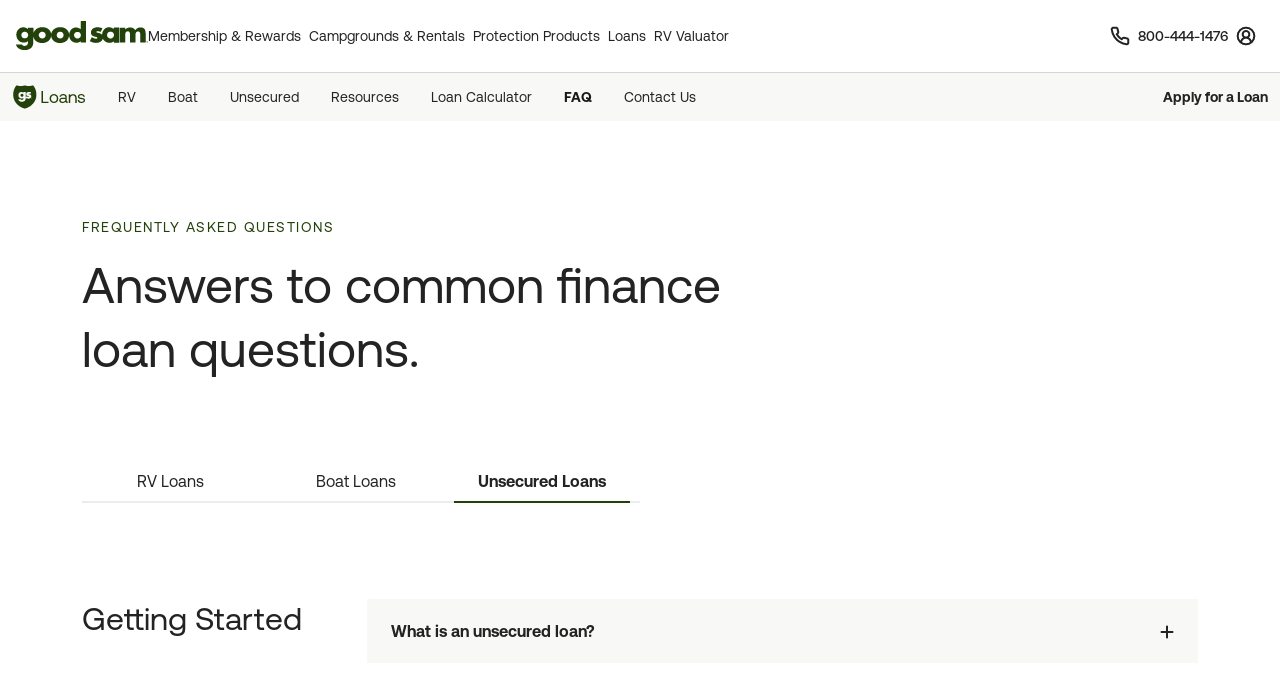

--- FILE ---
content_type: text/html; charset=UTF-8
request_url: https://loans.goodsam.com/faqs?type=unsecured
body_size: 32877
content:
<!DOCTYPE html>
<html lang="en-US">
    <head>
        
            <link rel="canonical" href="https://loans.goodsam.com/faqs">

        <meta charset="UTF-8">
        <title>Questions about RV Loans | Good Sam Finance Center</title>
        <link rel="shortcut icon" href="https://images.goodsam.com/goodsams.com/rebrand-favicon.ico" type="image/x-icon">

        <meta name="viewport" content="width=device-width, initial-scale=1.0,user-scalable=no">
        <meta name="HandheldFriendly" content="true">
        <meta name="msvalidate.01" content="E3E5CE6858EF0229265A304584C1BF6A" />
        <meta content="IE=edge" http-equiv="X-UA-Compatible">
        <meta name="google-site-verification" content="DzN4qCBveS5pmEnQTCpNkf95zxSvN_Rhx6Fi9u84vEg" />
        <meta name="title" content="Questions about RV Loans | Good Sam Finance Center">
        <meta name="description" content="All your RV and boat loan questions are answered here. Make sure you're empowered to make the right decision on your RV loan.">

        <!-- Segment Initial Code -->
        <script type="text/javascript" src="/ruxitagentjs_ICA7NQVfhqrux_10327251022105625.js" data-dtconfig="rid=RID_-1755885914|rpid=-2021702669|domain=goodsam.com|reportUrl=/rb_bf54500tfu|app=22f85a0dce74b744|owasp=1|featureHash=ICA7NQVfhqrux|msl=153600|srsr=5000|rdnt=1|uxrgce=1|cuc=ecxayi5o|srms=2,1,0,0%2Ftextarea%2Cinput%2Cselect%2Coption;0%2Fdatalist;0%2Fform%20button;0%2F%5Bdata-dtrum-input%5D;0%2F.data-dtrum-input;1%2F%5Edata%28%28%5C-.%2B%24%29%7C%24%29|mel=100000|expw=1|dpvc=1|md=mdcc1=abody ^rb div ^rb div ^rb div.account-cards-section.uProf ^rb div.user-profile ^rb div:nth-child(1) ^rb div ^rb p:nth-child(2),mdcc2=cattntv_mstore_email|lastModification=1765204056412|postfix=ecxayi5o|tp=500,50,0|srbbv=2|agentUri=/ruxitagentjs_ICA7NQVfhqrux_10327251022105625.js"></script><script>
            var api_key = "cAocEailymluY8fybDUqO9us0vlCkWAN";
            !function(){
                var analytics=window.analytics=window.analytics||[];if(!analytics.initialize)if(analytics.invoked)window.console&&console.error&&console.error("Segment snippet included twice.");else{analytics.invoked=!0;analytics.methods=["trackSubmit","trackClick","trackLink","trackForm","pageview","identify","reset","group","track","ready","alias","debug","page","once","off","on","addSourceMiddleware","addIntegrationMiddleware","setAnonymousId","addDestinationMiddleware"];analytics.factory=function(e){return function(){var t=Array.prototype.slice.call(arguments);t.unshift(e);analytics.push(t);return analytics}};for(var e=0;e<analytics.methods.length;e++){var key=analytics.methods[e];analytics[key]=analytics.factory(key)}analytics.load=function(key,e){var t=document.createElement("script");t.type="text/javascript";t.async=!0;t.src="https://cdn.segment.com/analytics.js/v1/" + key + "/analytics.min.js";var n=document.getElementsByTagName("script")[0];n.parentNode.insertBefore(t,n);analytics._loadOptions=e};analytics._writeKey=api_key;;analytics.SNIPPET_VERSION="4.15.3";
                    analytics.load(api_key);
                    analytics.page();
                }}();
        </script>

                    <style>
                /* Securiti Overrides */
                .cc-window.cc-banner .cc-message p,
                .cc-window.cc-banner .cc-message-container a, 
                .cc-window.cc-banner p a,
                #securitiCmpCookiePrefBtn.cc-link.cmp-pref-link {
                    font-family: "Aeonik", sans-serif !important;
                    font-size: 14px !important;
                    line-height: 20px !important;
                    color: #232323 !important;
                }
                #securitiCmpCookiePrefBtn.cc-link.cmp-pref-link {
                    font-weight: 500 !important;
                }
                .cc-window.cc-banner .cc-message-container .cc-link span {
                    padding: 0 !important;
                    margin: 0 !important;
                }
                .cc-color-override--153505327.cc-window,
                .cc-color-override-2112922847.cc-window {
                    background-color: #fff !important;
                }
                .cc-window.cc-banner .cc-message-container p a span {
                    color: #232323 !important;
                }
                .cc-window.cc-banner .cc-btn:hover {
                    text-decoration: none !important;
                }
                .cc-window.cc-banner .cc-btn.cc-dismiss.cc-btn-format,
                .cmp-body .cmp-modal__footer .cmp-save-btn,
                .cc-btn,
                a.cc-btn.cc-dismiss.cc-link-format {
                    font-family: "Aeonik", sans-serif !important;
                    font-size: 14px !important;
                    line-height: 20px !important;
                    font-weight: 500 !important;
                    border-radius: 6px !important;
                }
                .cc-btn.cc-dismiss.cc-btn-format,
                .cc-btn.cc-dismiss.cc-btn-format:hover,
                .cc-btn.cc-dismiss.cc-btn-format:active {
                    background-color: #23410A !important;
                }
                .cc-link {
                    font-weight: 400 !important;
                    text-decoration: underline !important;
                    text-underline-offset: 3px !important;
                }
                .cmp-body :focus, .cmp-body :focus-visible, .cc-window :focus, .cc-window :focus-visible, .cc-window.cc-banner :focus, .cc-window.cc-banner :focus-visible {
                    outline: 0 !important;
                }
                .cc-link:hover {
                    text-decoration: none !important;
                }
                @media (max-width: 767px) {
                    .cc-window .cc-message {
                        margin-bottom: 0 !important;
                    }
                    .cc-window.cc-banner {
                        width: 100% !important;
                        box-shadow: none !important;
                        border-radius: 0 !important;
                        padding: 0px 16px !important;
                        border: 1px solid #D1D1D1 !important;
                    }
                    a.cc-btn.cc-dismiss.cc-link-format {
                        width: 100% !important;
                    }
                    .cc-window.cc-banner .cc-compliance {
                        flex-direction: column !important;
                        align-items: center !important;
                        justify-content: center !important;
                        padding: 0 0 24px 0 !important;
                    }
                    .cc-window.cc-banner .cc-btn,
                    .cc-link.cmp-pref-link {
                        margin: 0 !important;
                    }
                    .cc-window.cc-banner .cc-btn.cc-dismiss.cc-btn-format,
                    a.cc-btn.cc-dismiss.cc-link-format {
                        width: 100% !important;
                        padding: 8px 16px !important;
                        height: 40px !important;
                        margin-bottom: 6px !important;
                    }
                }
                .cc-link.cmp-pref-link {
                    align-items: center !important;
                    text-decoration: none !important;
                }
                .cc-link.cmp-pref-link span svg {
                    display: none !important;
                }
                .cc-link.cmp-pref-link span:first-of-type {
                    height: 16px;
                    width: 16px;
                    background-image: url("data:image/svg+xml,%3Csvg xmlns='http://www.w3.org/2000/svg' width='16' height='16' viewBox='0 0 16 16' fill='none'%3E%3Cpath d='M13.3327 4.66797H7.33268M9.33268 11.3346H3.33268M9.33268 11.3346C9.33268 12.4392 10.2281 13.3346 11.3327 13.3346C12.4373 13.3346 13.3327 12.4392 13.3327 11.3346C13.3327 10.2301 12.4373 9.33464 11.3327 9.33464C10.2281 9.33464 9.33268 10.2301 9.33268 11.3346ZM6.66602 4.66797C6.66602 5.77254 5.77058 6.66797 4.66602 6.66797C3.56145 6.66797 2.66602 5.77254 2.66602 4.66797C2.66602 3.5634 3.56145 2.66797 4.66602 2.66797C5.77058 2.66797 6.66602 3.5634 6.66602 4.66797Z' stroke='%23232323' stroke-width='1.33' stroke-linecap='round' stroke-linejoin='round'/%3E%3C/svg%3E");
                    background-repeat: no-repeat;
                }
            </style>
        
        <!-- Start VWO Async SmartCode -->
        <link rel="preconnect" href="https://dev.visualwebsiteoptimizer.com" />
        <script type='text/javascript' id='vwoCode'>
        window._vwo_code || (function() {
        var account_id=768475,
        version=2.1,
        settings_tolerance=2000,
        hide_element='body',
        hide_element_style = 'opacity:0 !important;filter:alpha(opacity=0) !important;background:none !important',
        /* DO NOT EDIT BELOW THIS LINE */
        f=false,w=window,d=document,v=d.querySelector('#vwoCode'),cK='_vwo_'+account_id+'_settings',cc={};try{var c=JSON.parse(localStorage.getItem('_vwo_'+account_id+'_config'));cc=c&&typeof c==='object'?c:{}}catch(e){}var stT=cc.stT==='session'?w.sessionStorage:w.localStorage;code={use_existing_jquery:function(){return typeof use_existing_jquery!=='undefined'?use_existing_jquery:undefined},library_tolerance:function(){return typeof library_tolerance!=='undefined'?library_tolerance:undefined},settings_tolerance:function(){return cc.sT||settings_tolerance},hide_element_style:function(){return'{'+(cc.hES||hide_element_style)+'}'},hide_element:function(){if(performance.getEntriesByName('first-contentful-paint')[0]){return''}return typeof cc.hE==='string'?cc.hE:hide_element},getVersion:function(){return version},finish:function(e){if(!f){f=true;var t=d.getElementById('_vis_opt_path_hides');if(t)t.parentNode.removeChild(t);if(e)(new Image).src='https://dev.visualwebsiteoptimizer.com/ee.gif?a='+account_id+e}},finished:function(){return f},addScript:function(e){var t=d.createElement('script');t.type='text/javascript';if(e.src){t.src=e.src}else{t.text=e.text}d.getElementsByTagName('head')[0].appendChild(t)},load:function(e,t){var i=this.getSettings(),n=d.createElement('script'),r=this;t=t||{};if(i){n.textContent=i;d.getElementsByTagName('head')[0].appendChild(n);if(!w.VWO||VWO.caE){stT.removeItem(cK);r.load(e)}}else{var o=new XMLHttpRequest;o.open('GET',e,true);o.withCredentials=!t.dSC;o.responseType=t.responseType||'text';o.onload=function(){if(t.onloadCb){return t.onloadCb(o,e)}if(o.status===200){_vwo_code.addScript({text:o.responseText})}else{_vwo_code.finish('&e=loading_failure:'+e)}};o.onerror=function(){if(t.onerrorCb){return t.onerrorCb(e)}_vwo_code.finish('&e=loading_failure:'+e)};o.send()}},getSettings:function(){try{var e=stT.getItem(cK);if(!e){return}e=JSON.parse(e);if(Date.now()>e.e){stT.removeItem(cK);return}return e.s}catch(e){return}},init:function(){if(d.URL.indexOf('__vwo_disable__')>-1)return;var e=this.settings_tolerance();w._vwo_settings_timer=setTimeout(function(){_vwo_code.finish();stT.removeItem(cK)},e);var t;if(this.hide_element()!=='body'){t=d.createElement('style');var i=this.hide_element(),n=i?i+this.hide_element_style():'',r=d.getElementsByTagName('head')[0];t.setAttribute('id','_vis_opt_path_hides');v&&t.setAttribute('nonce',v.nonce);t.setAttribute('type','text/css');if(t.styleSheet)t.styleSheet.cssText=n;else t.appendChild(d.createTextNode(n));r.appendChild(t)}else{t=d.getElementsByTagName('head')[0];var n=d.createElement('div');n.style.cssText='z-index: 2147483647 !important;position: fixed !important;left: 0 !important;top: 0 !important;width: 100% !important;height: 100% !important;background: white !important;';n.setAttribute('id','_vis_opt_path_hides');n.classList.add('_vis_hide_layer');t.parentNode.insertBefore(n,t.nextSibling)}var o='https://dev.visualwebsiteoptimizer.com/j.php?a='+account_id+'&u='+encodeURIComponent(d.URL)+'&vn='+version;if(w.location.search.indexOf('_vwo_xhr')!==-1){this.addScript({src:o})}else{this.load(o+'&x=true')}}};w._vwo_code=code;code.init();})();
        </script>
        <!-- End VWO Async SmartCode -->

        <!-- CSS only -->
                    <link href="https://cdn.jsdelivr.net/npm/bootstrap@5.1.3/dist/css/bootstrap.min.css" rel="stylesheet" integrity="sha384-1BmE4kWBq78iYhFldvKuhfTAU6auU8tT94WrHftjDbrCEXSU1oBoqyl2QvZ6jIW3" crossorigin="anonymous">
            <link href='https://fonts.googleapis.com/css?family=Montserrat:200,300,400,600,700,900&display=swap' rel='stylesheet' type='text/css'>
            <link rel="stylesheet" href="/css/common.css?v=112421" />
            <link rel="stylesheet" href="/css/buttons.css" type='text/css'>
            <link rel="stylesheet" href="/css/headerfooter.css" />
            <link rel="stylesheet" href="/css/home.css" type='text/css'>
            <link rel="stylesheet" href="/css/contact.css" type='text/css'>
            <link rel="stylesheet" href="/css/rvrates.css" type='text/css'>
            <link rel="stylesheet" href="/css/global-nav-rebrand.css?v=2" type='text/css'>
            <script src="https://kit.fontawesome.com/511b2b5f16.js" crossorigin="anonymous"></script>
        
            <link href='/css/faq.css' rel='stylesheet' type='text/css'>

                    <script src="https://ajax.googleapis.com/ajax/libs/jquery/3.5.1/jquery.min.js"></script>
            <script src="https://cdn.jsdelivr.net/npm/bootstrap@5.1.3/dist/js/bootstrap.bundle.min.js" integrity="sha384-ka7Sk0Gln4gmtz2MlQnikT1wXgYsOg+OMhuP+IlRH9sENBO0LRn5q+8nbTov4+1p" crossorigin="anonymous"></script>
            <script src='https://cdnjs.cloudflare.com/ajax/libs/jquery.inputmask/3.2.6/jquery.inputmask.bundle.min.js'></script>
            <script src='https://cdnjs.cloudflare.com/ajax/libs/jquery-maskmoney/3.0.2/jquery.maskMoney.min.js'></script>
                    
    </head>
    <body>

        
<header class="global-header sticky-top">

    <nav class="global-rb navbar navbar-expand-lg navbar-light" data-global-header-target="mainHeader" data-controller="global-header">
    <div class="container-fluid">
        <div class="container jumbo">
            <div class="collapse navbar-collapse nav-wrap" id="navbar-content">
                <ul class="navbar-nav">
                    <a class="segment-default-click" data-segment-button-name="GoodSam Home" href="https://www.goodsam.com"><img class="logo" src="//images.goodsam.com/goodsam.com/rebrand/rb-logo-v2.svg" alt="Good Sam logo"></a>

                    <li class="nav-item dropdown desktop-nav">
                        <div class="dropdown">
                            <a class="nav-link dropdown-toggle" id="dropdownMenuLink1" href="#" role="button" data-bs-hover="dropdown" aria-expanded="false">
                                Membership &amp; Rewards
                            </a>
                            <div class="dropdown-menu rewards-menu">
                                <div class="rewards-top">
                                    <div class="rewards-heading">
                                        <ul class="mt-0">
                                            <li class="col-desc">
                                                <div>
                                                    <a class="headerClick" href="https://www.goodsam.com/rewards" title="Learn more about Good Sam's Rewards program">Rewards Program</a>
                                                </div>
                                            </li>
                                            <li><a class="dropdown-item headerClick tdu" href="https://www.goodsam.com/rewards/benefits">Benefits</a></li>
                                            <li><a class="dropdown-item headerClick tdu" href="https://www.goodsam.com/rewards/how-points-work">How Points Work</a></li>
                                        </ul>
                                    </div>
                                </div>
                                <div class="rewards-bottom">
                                    <ul>
                                        <li class="col-desc mb-0">
                                            <div>
                                                <a class="headerClick" href="https://www.goodsam.com/club" title="Learn more about Good Sam Memberships">Membership Overview</a>
                                            </div>
                                        </li>
                                        <li><a class="dropdown-item headerClick tdu" href="https://www.goodsam.com/checkout">Join Now</a></li>
                                        <li class="half-spacer"></li>
                                        <li class="col-desc">
                                            <div>
                                                <a class="headerClick" href="https://www.goodsam.com/creditcard" title="Learn more about Good Sam Credit Cards">Good Sam Credit Card</a>
                                            </div>
                                        </li>
                                        <li><a class="dropdown-item headerClick tdu" href="https://www.goodsam.com/creditcard">Apply Today</a></li>
                                        <li class="half-spacer"></li>
                                        <li class="col-desc">
                                            <div>
                                                <a class="headerClick" href="https://community.goodsam.com" target="_blank" title="Visit Good Sam Community">Community</a>
                                            </div>
                                        </li>
                                        <li><a class="dropdown-item headerClick tdu" href="https://community.goodsam.com/t5/groups/ct-p/TRAVELCENTER" target="_blank">Groups</a></li>
                                        <li class="mb-0"><a class="dropdown-item headerClick tdu" href="https://community.goodsam.com/t5/everything-rv/ct-p/RVTalk" target="_blank">Everything RV</a></li>
                                    </ul>
                                </div>
                            </div>
                        </div>
                    </li>

                    <li class="nav-item dropdown desktop-nav">
                        <a class="headerClick nav-link dropdown-toggle" href="#" role="button" data-bs-hover="dropdown" aria-expanded="false">
                            Campgrounds &amp; Rentals
                        </a>
                        <div class="dropdown-menu campgrounds-menu">
                            <ul>
                                <li class="col-desc">
                                    <div>
                                        <a class="headerClick" href="https://www.goodsam.com/campgrounds-rv-parks" title="Learn more about Good Sam Campgrounds">Campgrounds &amp; RV Parks</a>
                                    </div>
                                </li>
                                <li><a class="dropdown-item headerClick tdu" href="https://www.goodsam.com/campgrounds-rv-parks/snowbird">Snowbirds</a></li>
                                <li><a class="dropdown-item headerClick tdu" href="https://www.goodsam.com/campgrounds-rv-parks/top-rated">Top-Rated Campgrounds</a></li>
                                <li class="mb-0"><a class="dropdown-item headerClick tdu" href="https://www.goodsam.com/campgrounds-rv-parks">Book Now</a></li>
                            </ul>

                            <div class="vertical-divider"></div>

                            <ul>
                                <li class="col-desc">
                                    <div>
                                        <a class="headerClick" href="https://www.rvrentals.com/" target="_blank" title="Learn more about RV Rentals">RV Rentals</a>
                                    </div>
                                </li>
                                <li><a class="dropdown-item headerClick tdu" href="https://www.rvrentals.com/" target="_blank">Rent an RV</a></li>
                                <li><a class="dropdown-item headerClick tdu" href="https://www.rvrentals.com/list-your-rv" target="_blank">List an RV</a></li>
                            </ul>
                        </div>
                    </li>

                    <li class="nav-item dropdown desktop-nav">
                        <a class="headerClick nav-link dropdown-toggle" href="#" role="button" data-bs-hover="dropdown" aria-expanded="false">
                            Protection Products
                        </a>
                        <div class="dropdown-menu protection-menu">
                            <ul class="protection-one">
                                <li class="col-heading">
                                    <a class="headerClick" href="https://www.goodsam.com/emergency-products" title="Learn more about Good Sam's emergency products">Emergency Products <i class="fa-solid fa-chevron-right"></i></a>
                                </li>
                                <li class="col-desc">
                                    <div>
                                        <a class="headerClick" href="https://roadside.goodsam.com" title="Visit Roadside Assistance">Roadside Assistance</a>
                                    </div>
                                </li>
                                <li><a class="dropdown-item headerClick tdu" href="https://roadside.goodsam.com/compare-rv-plans">Find an RV Plan</a></li>
                                <li><a class="dropdown-item headerClick tdu" href="https://roadside.goodsam.com/compare-auto-plans">Find an Auto Plan</a></li>
                                <li><a class="dropdown-item headerClick tdu" href="https://roadside.goodsam.com/why-us">Why Us?</a></li>
                                <li class="mb-0"><a class="dropdown-item headerClick tdu" href="https://roadside.goodsam.com/findaplan/auto-rv-coverage/">Join Now</a></li>
                                <li class="spacer"></li>
                                <li class="col-desc">
                                    <div>
                                        <a class="headerClick" href="https://travelassist.goodsam.com" title="Visit TravelAssist">TravelAssist</a>
                                    </div>
                                </li>
                                <li><a class="dropdown-item headerClick tdu" href="https://travelassist.goodsam.com/findaplan">Find a Plan</a></li>
                                <li><a class="dropdown-item headerClick tdu" href="https://travelassist.goodsam.com/plan-benefits">Plan benefits</a></li>
                                <li><a class="dropdown-item headerClick tdu" href="https://travelassist.goodsam.com/compare">Compare</a></li>
                                <li class="mb-0"><a class="dropdown-item headerClick tdu" href="https://travelassist.goodsam.com/checkout">Join Now</a></li>
                                <li class="spacer"></li>
                                <li class="col-desc">
                                    <div>
                                        <a class="headerClick" href="https://waterrescue.goodsam.com" title="Visit Water Rescue">Water Rescue</a>
                                    </div>
                                </li>
                                <li class="mb-0"><a class="dropdown-item headerClick tdu" href="https://waterrescue.goodsam.com/checkout">Join Now</a></li>
                            </ul>

                            <div class="vertical-divider"></div>

                            <ul class="protection-two">
                                <li class="col-heading">
                                    <a class="headerClick" href="https://www.goodsam.com/financial-protection" title="Learn more about Good Sam's financial protection programs">Financial Protection Products <i class="fa-solid fa-chevron-right"></i></a>
                                </li>
                                <li class="col-desc">
                                    <div>
                                        <a class="headerClick" href="https://www.goodsam.com/insurance">Insurance</a>
                                    </div>
                                </li>
                                <li><a class="dropdown-item headerClick tdu" href="https://www.goodsamrvinsurance.com/?mc=WW" target="_blank">RV/Auto/Boat Insurance</a></li>
                                <li><a class="dropdown-item headerClick tdu" href="https://www.goodsamrvinsurance.com/home-insurance-protection/?mc=ww" target="_blank">Homeowners/Renters Insurance</a></li>
                                <li><a class="dropdown-item headerClick tdu" href="https://www.goodsamrvinsurance.com/motorcycle-insurance/?mc=ww" target="_blank">Motorcycle Insurance</a></li>
                                <li><a class="dropdown-item headerClick tdu" href="https://www.gscinsurance.com/" target="_blank">Life & Health Insurance</a></li>
                                <li class="mb-0"><a class="dropdown-item headerClick tdu" href="https://petinsurance.goodsam.com/" target="_blank">Pet Insurance</a></li>
                                <li class="spacer"></li>
                                <li class="col-desc">
                                    <div>
                                        <a class="headerClick" href="https://www.goodsamesp.com/">Extended Service Plan</a>
                                    </div>
                                </li>
                                <li><a class="dropdown-item headerClick tdu" href="https://www.goodsamesp.com/rv-extended-warranty/">Coverage</a></li>
                                <li><a class="dropdown-item headerClick tdu" href="https://www.goodsamesp.com/benefits-extended-service/">Benefits</a></li>
                                <li><a class="dropdown-item headerClick tdu" href="https://www.goodsamesp.com/claims/">Claims</a></li>
                            </ul>

                            <div class="vertical-divider"></div>

                            <ul class="protection-three">
                                <li class="col-heading">
                                    <a class="headerClick" href="https://www.goodsam.com/tire-maintenance" title="Learn more about Good Sam's tire and maintenance programs">Tire &amp; Maintenance Products <i class="fa-solid fa-chevron-right"></i></a>
                                </li>
                                <li class="col-desc mb-0">
                                    <div>
                                        <a class="headerClick" href="https://tireandwheel.goodsam.com/" target="_blank" title="Visit Tire and Wheel Protection">Tire &amp; Wheel Protection</a>
                                    </div>
                                </li>
                                <li class="mb-0"><a class="dropdown-item headerClick tdu" href="https://tireandwheel.goodsam.com/checkout">Join Now</a></li>
                                <li class="half-spacer"></li>
                                <li class="col-desc">
                                    <div>
                                        <a class="headerClick" href="https://tires.goodsam.com/" target="_blank" title="Visit Tire Sales">Tire Sales</a>
                                    </div>
                                </li>
                            </ul>
                        </div>
                    </li>

                    <li class="nav-item dropdown desktop-nav">
                        <a class="nav-link dropdown-toggle headerClick" href="#" role="button" data-bs-hover="dropdown" aria-expanded="false">
                            Loans
                        </a>
                        <div class="dropdown-menu finance-menu">
                            <ul>
                                <li class="col-desc">
                                    <div>
                                        <a class="headerClick" href="https://loans.goodsam.com/rv?purpose=RV&type=&source=102570&subsource=10&keycode=LinkFromGoodSamWebsite&promocode=601&member=&rqid=&sfid=&repid=RARV&utm_id=600&utm_source=GoodSam&utm_campaign=GoodSamWebsiteLink&utm_term=&utm_content=&gclid=&gclsrc=&_gl=1*1tx12ex*_ga*MTU5NzU0NTU2Ni4xNzA3NzYzODI0*_ga_9EQ0S1W9FR*MTcwNzgyOTM2Ny40LjEuMTcwNzgyOTczMi4xNy4wLjA." title="Visit Loans">Loans</a>
                                    </div>
                                </li>
                                <li><a class="dropdown-item headerClick tdu" href="https://loans.goodsam.com/rv?purpose=RV&type=&source=102570&subsource=10&keycode=LinkFromGoodSamWebsite&promocode=601&member=&rqid=&sfid=&repid=RARV&utm_id=600&utm_source=GoodSam&utm_campaign=GoodSamWebsiteLink&utm_term=&utm_content=&gclid=&gclsrc=&_gl=1*1tx12ex*_ga*MTU5NzU0NTU2Ni4xNzA3NzYzODI0*_ga_9EQ0S1W9FR*MTcwNzgyOTM2Ny40LjEuMTcwNzgyOTczMi4xNy4wLjA.">RV loans</a></li>
                                <li><a class="dropdown-item headerClick tdu" href="https://loans.goodsam.com/boat?purpose=RV&type=&source=102570&subsource=10&keycode=LinkFromGoodSamWebsite&promocode=601&member=&rqid=&sfid=&repid=RARV&utm_id=600&utm_source=GoodSam&utm_campaign=GoodSamWebsiteLink&utm_term=&utm_content=&gclid=&gclsrc=&_gl=1*1tx12ex*_ga*MTU5NzU0NTU2Ni4xNzA3NzYzODI0*_ga_9EQ0S1W9FR*MTcwNzgyOTM2Ny40LjEuMTcwNzgyOTczMi4xNy4wLjA.">Boat loans</a></li>
                                                                <li><a class="dropdown-item headerClick tdu" href="https://loans.goodsam.com/unsecured?purpose=RV&type=&source=102570&subsource=10&keycode=LinkFromGoodSamWebsite&promocode=601&member=&rqid=&sfid=&repid=RARV&utm_id=600&utm_source=GoodSam&utm_campaign=GoodSamWebsiteLink&utm_term=&utm_content=&gclid=&gclsrc=&_gl=1*1tx12ex*_ga*MTU5NzU0NTU2Ni4xNzA3NzYzODI0*_ga_9EQ0S1W9FR*MTcwNzgyOTM2Ny40LjEuMTcwNzgyOTczMi4xNy4wLjA.">Unsecured loans</a></li>
                                <li><a class="dropdown-item headerClick tdu" href="https://loans.goodsam.com/calculator?purpose=RV&type=&source=102570&subsource=10&keycode=LinkFromGoodSamWebsite&promocode=601&member=&rqid=&sfid=&repid=RARV&utm_id=600&utm_source=GoodSam&utm_campaign=GoodSamWebsiteLink&utm_term=&utm_content=&gclid=&gclsrc=&_gl=1*1tx12ex*_ga*MTU5NzU0NTU2Ni4xNzA3NzYzODI0*_ga_9EQ0S1W9FR*MTcwNzgyOTM2Ny40LjEuMTcwNzgyOTczMi4xNy4wLjA.">Loan Calculator</a></li>
                                <li><a class="dropdown-item headerClick tdu" href="https://loans.goodsam.com/apply?source=102565&">Apply for a loan</a></li>
                            </ul>
                        </div>
                    </li>

                    <li class="nav-item desktop-nav">
                        <a class="nav-link headerClick" href="https://www.goodsam.com/valueplus">
                            RV Valuator
                        </a>
                    </li>
                </ul>

                <div class="extra-links">
                    <a href="tel:" title="Call us" class="phoneLink seg-button-track-phone">
                        <svg xmlns="http://www.w3.org/2000/svg" width="20" height="20" viewBox="0 0 20 20" fill="none" role="img" aria-labelledby="header-phone-svg-title">
    <title id="header-phone-svg-title">Call Customer Support</title>
    <g clip-path="url(#clip0_6938_1645)">
    <path d="M18.3332 14.0999V16.5999C18.3341 16.832 18.2866 17.0617 18.1936 17.2744C18.1006 17.487 17.9643 17.6779 17.7933 17.8348C17.6222 17.9917 17.4203 18.1112 17.2005 18.1855C16.9806 18.2599 16.7477 18.2875 16.5165 18.2666C13.9522 17.988 11.489 17.1117 9.32486 15.7083C7.31139 14.4288 5.60431 12.7217 4.32486 10.7083C2.91651 8.53426 2.04007 6.05908 1.76653 3.48325C1.7457 3.25281 1.77309 3.02055 1.84695 2.80127C1.9208 2.58199 2.03951 2.38049 2.1955 2.2096C2.3515 2.03871 2.54137 1.90218 2.75302 1.80869C2.96468 1.7152 3.19348 1.6668 3.42486 1.66658H5.92486C6.32928 1.6626 6.72136 1.80582 7.028 2.06953C7.33464 2.33324 7.53493 2.69946 7.59153 3.09992C7.69705 3.89997 7.89274 4.68552 8.17486 5.44158C8.28698 5.73985 8.31125 6.06401 8.24478 6.37565C8.17832 6.68729 8.02392 6.97334 7.79986 7.19992L6.74153 8.25825C7.92783 10.3445 9.65524 12.072 11.7415 13.2583L12.7999 12.1999C13.0264 11.9759 13.3125 11.8215 13.6241 11.755C13.9358 11.6885 14.2599 11.7128 14.5582 11.8249C15.3143 12.107 16.0998 12.3027 16.8999 12.4083C17.3047 12.4654 17.6744 12.6693 17.9386 12.9812C18.2029 13.2931 18.3433 13.6912 18.3332 14.0999Z" stroke="#232323" stroke-width="2" stroke-linecap="round" stroke-linejoin="round"/>
    </g>
    <defs>
    <clipPath id="clip0_6938_1645">
        <rect width="20" height="20" fill="white"/>
    </clipPath>
    </defs>
</svg>                        <span class="link-text">800-444-1476</span>
                    </a>

                    <div class="dropdown acct-dropdown">
                        <a class="btn btn-secondary dropdown-toggle headerClick" title="Sign In" href="https://www.goodsam.com/signin" target="_blank">
                            <svg xmlns="http://www.w3.org/2000/svg" width="20" height="20" viewBox="0 0 20 20" fill="none" role="img" aria-labelledby="header-user-svg-title">
    <title id="header-user-svg-title">Go to My Account</title>
    <g clip-path="url(#clip0_6938_1650)">
        <path d="M14.9998 16.6667C14.9998 15.3407 14.4731 14.0689 13.5354 13.1312C12.5977 12.1935 11.3259 11.6667 9.99984 11.6667M9.99984 11.6667C8.67376 11.6667 7.40199 12.1935 6.4643 13.1312C5.52662 14.0689 4.99984 15.3407 4.99984 16.6667M9.99984 11.6667C11.8408 11.6667 13.3332 10.1744 13.3332 8.33342C13.3332 6.49247 11.8408 5.00008 9.99984 5.00008C8.15889 5.00008 6.6665 6.49247 6.6665 8.33342C6.6665 10.1744 8.15889 11.6667 9.99984 11.6667ZM18.3332 10.0001C18.3332 14.6025 14.6022 18.3334 9.99984 18.3334C5.39746 18.3334 1.6665 14.6025 1.6665 10.0001C1.6665 5.39771 5.39746 1.66675 9.99984 1.66675C14.6022 1.66675 18.3332 5.39771 18.3332 10.0001Z" stroke="#232323" stroke-width="2" stroke-linecap="round" stroke-linejoin="round"/>
    </g>
    <defs>
        <clipPath id="clip0_6938_1650">
        <rect width="20" height="20" fill="white"/>
        </clipPath>
    </defs>
</svg>                            <span class="visually-hidden">Sign In</span>
                        </a>
                    </div>

                    <a class="nav-toggler" data-bs-toggle="offcanvas" href="#navCanvas" role="button" aria-controls="offcanvasExample">
                        <i class="fa-regular fa-bars"></i>
                    </a>
                </div>
            </div>
        </div>
    </div>
</nav>

<!-- Mobile Nav -->
<nav id="mobileMenu" class="mobile-navbar sticky-top">
    <!-- Mobile Nav Controls -->
    <div class="mobileNav" id="mobileMenu" data-global-header-target="mobileHeader">
        <div>
            <a class="segment-default-click" data-segment-button-name="GoodSam Home" href="/" title="Home">
                <img class="navLogo mobile-nav-logo" src="https://images.goodsam.com/logos/goodsam-logo-green.svg" alt="Logo">
            </a>
        </div>

        <div class="icons-wrap">
            <div id="phoneIconWrap" class="mobile-nav-float-left">
                <div id="phoneIcon">
                    <a href="tel:8004441476" title="Call Us" class="seg-button-track-phone">
                        <svg xmlns="http://www.w3.org/2000/svg" width="20" height="20" viewBox="0 0 20 20" fill="none" role="img" aria-labelledby="header-phone-svg-title">
    <title id="header-phone-svg-title">Call Customer Support</title>
    <g clip-path="url(#clip0_6938_1645)">
    <path d="M18.3332 14.0999V16.5999C18.3341 16.832 18.2866 17.0617 18.1936 17.2744C18.1006 17.487 17.9643 17.6779 17.7933 17.8348C17.6222 17.9917 17.4203 18.1112 17.2005 18.1855C16.9806 18.2599 16.7477 18.2875 16.5165 18.2666C13.9522 17.988 11.489 17.1117 9.32486 15.7083C7.31139 14.4288 5.60431 12.7217 4.32486 10.7083C2.91651 8.53426 2.04007 6.05908 1.76653 3.48325C1.7457 3.25281 1.77309 3.02055 1.84695 2.80127C1.9208 2.58199 2.03951 2.38049 2.1955 2.2096C2.3515 2.03871 2.54137 1.90218 2.75302 1.80869C2.96468 1.7152 3.19348 1.6668 3.42486 1.66658H5.92486C6.32928 1.6626 6.72136 1.80582 7.028 2.06953C7.33464 2.33324 7.53493 2.69946 7.59153 3.09992C7.69705 3.89997 7.89274 4.68552 8.17486 5.44158C8.28698 5.73985 8.31125 6.06401 8.24478 6.37565C8.17832 6.68729 8.02392 6.97334 7.79986 7.19992L6.74153 8.25825C7.92783 10.3445 9.65524 12.072 11.7415 13.2583L12.7999 12.1999C13.0264 11.9759 13.3125 11.8215 13.6241 11.755C13.9358 11.6885 14.2599 11.7128 14.5582 11.8249C15.3143 12.107 16.0998 12.3027 16.8999 12.4083C17.3047 12.4654 17.6744 12.6693 17.9386 12.9812C18.2029 13.2931 18.3433 13.6912 18.3332 14.0999Z" stroke="#232323" stroke-width="2" stroke-linecap="round" stroke-linejoin="round"/>
    </g>
    <defs>
    <clipPath id="clip0_6938_1645">
        <rect width="20" height="20" fill="white"/>
    </clipPath>
    </defs>
</svg>                    </a>
                </div>
            </div>

            <div id="accountIconWrap">
                <button id="accountIconsBtn" class="navbar-toggler navbar-toggler-icon" role="button" data-bs-toggle="offcanvas" data-bs-target="#accountMenu" aria-controls="accountMenu" aria-expanded="false" aria-label="Toggle">
                    <span id="openAccountIcon" class="mobile-nav-account-icon" data-global-header-target="openAccountIcon">
                        <svg xmlns="http://www.w3.org/2000/svg" width="20" height="20" viewBox="0 0 20 20" fill="none" role="img" aria-labelledby="header-user-svg-title">
    <title id="header-user-svg-title">Go to My Account</title>
    <g clip-path="url(#clip0_6938_1650)">
        <path d="M14.9998 16.6667C14.9998 15.3407 14.4731 14.0689 13.5354 13.1312C12.5977 12.1935 11.3259 11.6667 9.99984 11.6667M9.99984 11.6667C8.67376 11.6667 7.40199 12.1935 6.4643 13.1312C5.52662 14.0689 4.99984 15.3407 4.99984 16.6667M9.99984 11.6667C11.8408 11.6667 13.3332 10.1744 13.3332 8.33342C13.3332 6.49247 11.8408 5.00008 9.99984 5.00008C8.15889 5.00008 6.6665 6.49247 6.6665 8.33342C6.6665 10.1744 8.15889 11.6667 9.99984 11.6667ZM18.3332 10.0001C18.3332 14.6025 14.6022 18.3334 9.99984 18.3334C5.39746 18.3334 1.6665 14.6025 1.6665 10.0001C1.6665 5.39771 5.39746 1.66675 9.99984 1.66675C14.6022 1.66675 18.3332 5.39771 18.3332 10.0001Z" stroke="#232323" stroke-width="2" stroke-linecap="round" stroke-linejoin="round"/>
    </g>
    <defs>
        <clipPath id="clip0_6938_1650">
        <rect width="20" height="20" fill="white"/>
        </clipPath>
    </defs>
</svg>                    </span>

                    <span id="closeAccountIcon" class="mobile-nav-account-icon" style="display: none;" data-global-header-target="closeAccountIcon">
                        <svg xmlns="http://www.w3.org/2000/svg" width="24" height="24" viewBox="0 0 24 24" fill="none">
<rect width="24" height="24" fill="#F4F4F4"/>
<rect x="-299.5" y="-151.5" width="399" height="1096" rx="4.5" stroke="#9747FF" stroke-dasharray="10 5"/>
<g filter="url(#filter0_d_0_1)">
<rect width="320" height="42" transform="translate(-280 -8)" fill="white"/>
<path fill-rule="evenodd" clip-rule="evenodd" d="M18.295 7.115C18.6844 6.72564 18.6844 6.09436 18.295 5.705C17.9056 5.31564 17.2744 5.31564 16.885 5.705L12 10.59L7.115 5.705C6.72564 5.31564 6.09436 5.31564 5.705 5.705C5.31564 6.09436 5.31564 6.72564 5.705 7.115L10.59 12L5.705 16.885C5.31564 17.2744 5.31564 17.9056 5.705 18.295C6.09436 18.6844 6.72564 18.6844 7.115 18.295L12 13.41L16.885 18.295C17.2744 18.6844 17.9056 18.6844 18.295 18.295C18.6844 17.9056 18.6844 17.2744 18.295 16.885L13.41 12L18.295 7.115Z" fill="#474342"/>
</g>
<defs>
<filter id="filter0_d_0_1" x="-284" y="-10" width="328" height="50" filterUnits="userSpaceOnUse" color-interpolation-filters="sRGB">
<feFlood flood-opacity="0" result="BackgroundImageFix"/>
<feColorMatrix in="SourceAlpha" type="matrix" values="0 0 0 0 0 0 0 0 0 0 0 0 0 0 0 0 0 0 127 0" result="hardAlpha"/>
<feOffset dy="2"/>
<feGaussianBlur stdDeviation="2"/>
<feColorMatrix type="matrix" values="0 0 0 0 0 0 0 0 0 0 0 0 0 0 0 0 0 0 0.2 0"/>
<feBlend mode="normal" in2="BackgroundImageFix" result="effect1_dropShadow_0_1"/>
<feBlend mode="normal" in="SourceGraphic" in2="effect1_dropShadow_0_1" result="shape"/>
</filter>
</defs>
</svg>                    </span>
                </button>
            </div>

            <div id="toggleMobileNavIcon">
                <button id="globalMobileBtn" class="navbar-toggler navbar-toggler-icon" type="button" data-bs-toggle="offcanvas" data-bs-target="#navbarSupportedContent" aria-controls="navbarSupportedContent" aria-expanded="false" aria-label="Toggle" data-controller="global-header">
                    <span id="hamburgerIcon" data-global-header-target="hamburgerIcon"><svg xmlns="http://www.w3.org/2000/svg" width="24" height="24" viewBox="0 0 24 24" fill="none">
    <path fill-rule="evenodd" clip-rule="evenodd" d="M4 18H20C20.55 18 21 17.55 21 17C21 16.45 20.55 16 20 16H4C3.45 16 3 16.45 3 17C3 17.55 3.45 18 4 18ZM4 13H20C20.55 13 21 12.55 21 12C21 11.45 20.55 11 20 11H4C3.45 11 3 11.45 3 12C3 12.55 3.45 13 4 13ZM3 7C3 7.55 3.45 8 4 8H20C20.55 8 21 7.55 21 7C21 6.45 20.55 6 20 6H4C3.45 6 3 6.45 3 7Z" fill="#232323"/>
</svg></span>
                    <span id="closeIcon" data-global-header-target="closeIcon" style="display: none;"><svg xmlns="http://www.w3.org/2000/svg" width="24" height="24" viewBox="0 0 24 24" fill="none">
<rect width="24" height="24" fill="#F4F4F4"/>
<rect x="-299.5" y="-151.5" width="399" height="1096" rx="4.5" stroke="#9747FF" stroke-dasharray="10 5"/>
<g filter="url(#filter0_d_0_1)">
<rect width="320" height="42" transform="translate(-280 -8)" fill="white"/>
<path fill-rule="evenodd" clip-rule="evenodd" d="M18.295 7.115C18.6844 6.72564 18.6844 6.09436 18.295 5.705C17.9056 5.31564 17.2744 5.31564 16.885 5.705L12 10.59L7.115 5.705C6.72564 5.31564 6.09436 5.31564 5.705 5.705C5.31564 6.09436 5.31564 6.72564 5.705 7.115L10.59 12L5.705 16.885C5.31564 17.2744 5.31564 17.9056 5.705 18.295C6.09436 18.6844 6.72564 18.6844 7.115 18.295L12 13.41L16.885 18.295C17.2744 18.6844 17.9056 18.6844 18.295 18.295C18.6844 17.9056 18.6844 17.2744 18.295 16.885L13.41 12L18.295 7.115Z" fill="#474342"/>
</g>
<defs>
<filter id="filter0_d_0_1" x="-284" y="-10" width="328" height="50" filterUnits="userSpaceOnUse" color-interpolation-filters="sRGB">
<feFlood flood-opacity="0" result="BackgroundImageFix"/>
<feColorMatrix in="SourceAlpha" type="matrix" values="0 0 0 0 0 0 0 0 0 0 0 0 0 0 0 0 0 0 127 0" result="hardAlpha"/>
<feOffset dy="2"/>
<feGaussianBlur stdDeviation="2"/>
<feColorMatrix type="matrix" values="0 0 0 0 0 0 0 0 0 0 0 0 0 0 0 0 0 0 0.2 0"/>
<feBlend mode="normal" in2="BackgroundImageFix" result="effect1_dropShadow_0_1"/>
<feBlend mode="normal" in="SourceGraphic" in2="effect1_dropShadow_0_1" result="shape"/>
</filter>
</defs>
</svg></span>
                </button>
            </div>
        </div>
    </div>

    <!-- Mobile Account Main -->
    <div class="offcanvas offcanvas-end navbar-nav-scroll mobile-global" id="accountMenu"
         data-bs-scroll="true" data-bs-backdrop="true"
         tabindex="-1" aria-labelledby="accountMenu">
        <div class="account-dropdown-not-logged-in-mobile" aria-labelledby="Account Mobile Menu">
            <ul>
                <li>
                    <a target="_blanks" href="https://www.goodsam.com/signin">
                        <svg xmlns="http://www.w3.org/2000/svg" width="20" height="20" viewBox="0 0 20 20" fill="none" role="img" aria-labelledby="header-user-svg-title">
    <title id="header-user-svg-title">Go to My Account</title>
    <g clip-path="url(#clip0_6938_1650)">
        <path d="M14.9998 16.6667C14.9998 15.3407 14.4731 14.0689 13.5354 13.1312C12.5977 12.1935 11.3259 11.6667 9.99984 11.6667M9.99984 11.6667C8.67376 11.6667 7.40199 12.1935 6.4643 13.1312C5.52662 14.0689 4.99984 15.3407 4.99984 16.6667M9.99984 11.6667C11.8408 11.6667 13.3332 10.1744 13.3332 8.33342C13.3332 6.49247 11.8408 5.00008 9.99984 5.00008C8.15889 5.00008 6.6665 6.49247 6.6665 8.33342C6.6665 10.1744 8.15889 11.6667 9.99984 11.6667ZM18.3332 10.0001C18.3332 14.6025 14.6022 18.3334 9.99984 18.3334C5.39746 18.3334 1.6665 14.6025 1.6665 10.0001C1.6665 5.39771 5.39746 1.66675 9.99984 1.66675C14.6022 1.66675 18.3332 5.39771 18.3332 10.0001Z" stroke="#232323" stroke-width="2" stroke-linecap="round" stroke-linejoin="round"/>
    </g>
    <defs>
        <clipPath id="clip0_6938_1650">
        <rect width="20" height="20" fill="white"/>
        </clipPath>
    </defs>
</svg>                        <span>Sign In | Create Account</span>
                    </a>
                </li>
                <li>
                    <a href="tel:8004441476" title="Call 800-444-1476" class="seg-button-track-phone">
                        <svg xmlns="http://www.w3.org/2000/svg" width="20" height="20" viewBox="0 0 20 20" fill="none" role="img" aria-labelledby="header-phone-svg-title">
    <title id="header-phone-svg-title">Call Customer Support</title>
    <g clip-path="url(#clip0_6938_1645)">
    <path d="M18.3332 14.0999V16.5999C18.3341 16.832 18.2866 17.0617 18.1936 17.2744C18.1006 17.487 17.9643 17.6779 17.7933 17.8348C17.6222 17.9917 17.4203 18.1112 17.2005 18.1855C16.9806 18.2599 16.7477 18.2875 16.5165 18.2666C13.9522 17.988 11.489 17.1117 9.32486 15.7083C7.31139 14.4288 5.60431 12.7217 4.32486 10.7083C2.91651 8.53426 2.04007 6.05908 1.76653 3.48325C1.7457 3.25281 1.77309 3.02055 1.84695 2.80127C1.9208 2.58199 2.03951 2.38049 2.1955 2.2096C2.3515 2.03871 2.54137 1.90218 2.75302 1.80869C2.96468 1.7152 3.19348 1.6668 3.42486 1.66658H5.92486C6.32928 1.6626 6.72136 1.80582 7.028 2.06953C7.33464 2.33324 7.53493 2.69946 7.59153 3.09992C7.69705 3.89997 7.89274 4.68552 8.17486 5.44158C8.28698 5.73985 8.31125 6.06401 8.24478 6.37565C8.17832 6.68729 8.02392 6.97334 7.79986 7.19992L6.74153 8.25825C7.92783 10.3445 9.65524 12.072 11.7415 13.2583L12.7999 12.1999C13.0264 11.9759 13.3125 11.8215 13.6241 11.755C13.9358 11.6885 14.2599 11.7128 14.5582 11.8249C15.3143 12.107 16.0998 12.3027 16.8999 12.4083C17.3047 12.4654 17.6744 12.6693 17.9386 12.9812C18.2029 13.2931 18.3433 13.6912 18.3332 14.0999Z" stroke="#232323" stroke-width="2" stroke-linecap="round" stroke-linejoin="round"/>
    </g>
    <defs>
    <clipPath id="clip0_6938_1645">
        <rect width="20" height="20" fill="white"/>
    </clipPath>
    </defs>
</svg>                        <span>800-444-1476</span>
                    </a>
                </li>
            </ul>
        </div>
    </div>

    <!-- Mobile Nav Main -->
    <div class="offcanvas offcanvas-end navbar-nav-scroll mobile-global" id="navbarSupportedContent"
         data-bs-scroll="true" data-bs-backdrop="true"
         tabindex="-1" aria-labelledby="navbarSupportedContentLabel">

        <div id="MobileNavContentMain" data-global-header-target="MobileNavContentMain">
            <ul class="navbar-nav me-auto mb-2 mb-lg-0">

                <!-- Membership & Rewards Mobile -->
                <li class="nav-item">
                    <a id="MobileNavMainLink1" href="mobileSub1" role="button" data-controller="global-header" data-global-header-nav="Membership" class="nav-link bold" title="Membership & Rewards" data-bs-toggle="collapse" data-bs-target="#mobileSub1" aria-controls="mobileSub1" aria-expanded="false" aria-label="Toggle Sub Menu">Membership & Rewards</a>
                    <div class="collapse navbar-collapse bg-gray" id="mobileSub1">
                        <div class="mobile-nav-submenu-content">
                            <div class="col-xs-12 dropdown-pad shownav-margin">
                                <span id="ShowRewardsNav" role="button" data-controller="global-header" data-global-header-business="Rewards" class="mobile-nav-arrow-link">
                                    <div class="nav-flex">
                                        <p class="text-center col-title">Rewards</p>
                                        <svg class="nav-chevron" xmlns="http://www.w3.org/2000/svg" width="24" height="24" viewBox="0 0 24 24" fill="none">
    <path d="M8.6998 17.2998C8.51647 17.1165 8.4248 16.8831 8.4248 16.5998C8.4248 16.3165 8.51647 16.0831 8.6998 15.8998L12.5998 11.9998L8.6998 8.0998C8.51647 7.91647 8.4248 7.68314 8.4248 7.3998C8.4248 7.11647 8.51647 6.88314 8.6998 6.6998C8.88314 6.51647 9.11647 6.4248 9.3998 6.4248C9.68314 6.4248 9.91647 6.51647 10.0998 6.6998L14.6998 11.2998C14.7998 11.3998 14.8708 11.5081 14.9128 11.6248C14.9541 11.7415 14.9748 11.8665 14.9748 11.9998C14.9748 12.1331 14.9541 12.2581 14.9128 12.3748C14.8708 12.4915 14.7998 12.5998 14.6998 12.6998L10.0998 17.2998C9.91647 17.4831 9.68314 17.5748 9.3998 17.5748C9.11647 17.5748 8.88314 17.4831 8.6998 17.2998Z" fill="#212B36"/>
</svg>                                    </div>
                                </span>
                            </div>
                            <div class="col-xs-12 dropdown-pad shownav-margin">
                                <span id="ShowMembershipNav" role="button" data-controller="global-header" data-global-header-business="Membership" class="mobile-nav-arrow-link">
                                    <div class="nav-flex">
                                        <div>
                                            <p class="col-title">Membership</p>
                                        </div>
                                         <svg class="nav-chevron" xmlns="http://www.w3.org/2000/svg" width="24" height="24" viewBox="0 0 24 24" fill="none">
    <path d="M8.6998 17.2998C8.51647 17.1165 8.4248 16.8831 8.4248 16.5998C8.4248 16.3165 8.51647 16.0831 8.6998 15.8998L12.5998 11.9998L8.6998 8.0998C8.51647 7.91647 8.4248 7.68314 8.4248 7.3998C8.4248 7.11647 8.51647 6.88314 8.6998 6.6998C8.88314 6.51647 9.11647 6.4248 9.3998 6.4248C9.68314 6.4248 9.91647 6.51647 10.0998 6.6998L14.6998 11.2998C14.7998 11.3998 14.8708 11.5081 14.9128 11.6248C14.9541 11.7415 14.9748 11.8665 14.9748 11.9998C14.9748 12.1331 14.9541 12.2581 14.9128 12.3748C14.8708 12.4915 14.7998 12.5998 14.6998 12.6998L10.0998 17.2998C9.91647 17.4831 9.68314 17.5748 9.3998 17.5748C9.11647 17.5748 8.88314 17.4831 8.6998 17.2998Z" fill="#212B36"/>
</svg>                                    </div>
                                </span>
                            </div>
                            <div class="col-xs-12 dropdown-pad shownav-margin">
                                <span id="ShowCreditCardNav">
                                    <div class="nav-flex">
                                        <div>
                                            <a class="headerClick no-menu" href="https://goodsam.com/creditcard" title="Good Sam Credit Card">Credit Card</a>
                                        </div>
                                    </div>
                                </span>
                            </div>
                            <div class="col-xs-12 dropdown-pad shownav-margin">
                                <span id="ShowCommunityNav" role="button" data-global-header-business="Community" data-action="click->global-header#toggleNav" class="mobile-nav-arrow-link">
                                    <div class="nav-flex">
                                        <div>
                                            <p class="col-title">Community</p>
                                        </div>
                                         <svg class="nav-chevron" xmlns="http://www.w3.org/2000/svg" width="24" height="24" viewBox="0 0 24 24" fill="none">
    <path d="M8.6998 17.2998C8.51647 17.1165 8.4248 16.8831 8.4248 16.5998C8.4248 16.3165 8.51647 16.0831 8.6998 15.8998L12.5998 11.9998L8.6998 8.0998C8.51647 7.91647 8.4248 7.68314 8.4248 7.3998C8.4248 7.11647 8.51647 6.88314 8.6998 6.6998C8.88314 6.51647 9.11647 6.4248 9.3998 6.4248C9.68314 6.4248 9.91647 6.51647 10.0998 6.6998L14.6998 11.2998C14.7998 11.3998 14.8708 11.5081 14.9128 11.6248C14.9541 11.7415 14.9748 11.8665 14.9748 11.9998C14.9748 12.1331 14.9541 12.2581 14.9128 12.3748C14.8708 12.4915 14.7998 12.5998 14.6998 12.6998L10.0998 17.2998C9.91647 17.4831 9.68314 17.5748 9.3998 17.5748C9.11647 17.5748 8.88314 17.4831 8.6998 17.2998Z" fill="#212B36"/>
</svg>                                    </div>
                                </span>
                            </div>
                        </div>
                    </div>
                </li>

                <!-- Campgrounds & Rentals Mobile -->
                <li class="nav-item">
                    <a id="MobileNavMainLink2" href="#mobileSub2" role="button" data-controller="global-header" data-global-header-nav="Campgrounds" class="nav-link bold" title="Campgrounds & Rentals" data-bs-toggle="collapse" aria-controls="mobileSub2" aria-expanded="false" aria-label="Toggle Sub Menu">Campgrounds &amp; Rentals</a>
                    <div class="collapse navbar-collapse bg-gray" id="mobileSub2">
                        <div class="mobile-nav-submenu-content">
                            <div class="col-xs-12 dropdown-pad drop-indent margin-bottom-cgnav">
                                <span id="ShowCampgroundsNav" role="button" class="mobile-nav-arrow-link" data-controller="global-header" data-global-header-business="Campgrounds">
                                    <div class="nav-flex">
                                        <div>
                                            <p class="col-title">Campgrounds</p>
                                        </div>
                                        <svg class="nav-chevron" xmlns="http://www.w3.org/2000/svg" width="24" height="24" viewBox="0 0 24 24" fill="none">
    <path d="M8.6998 17.2998C8.51647 17.1165 8.4248 16.8831 8.4248 16.5998C8.4248 16.3165 8.51647 16.0831 8.6998 15.8998L12.5998 11.9998L8.6998 8.0998C8.51647 7.91647 8.4248 7.68314 8.4248 7.3998C8.4248 7.11647 8.51647 6.88314 8.6998 6.6998C8.88314 6.51647 9.11647 6.4248 9.3998 6.4248C9.68314 6.4248 9.91647 6.51647 10.0998 6.6998L14.6998 11.2998C14.7998 11.3998 14.8708 11.5081 14.9128 11.6248C14.9541 11.7415 14.9748 11.8665 14.9748 11.9998C14.9748 12.1331 14.9541 12.2581 14.9128 12.3748C14.8708 12.4915 14.7998 12.5998 14.6998 12.6998L10.0998 17.2998C9.91647 17.4831 9.68314 17.5748 9.3998 17.5748C9.11647 17.5748 8.88314 17.4831 8.6998 17.2998Z" fill="#212B36"/>
</svg>                                    </div>
                                </span>
                            </div>
                            <div class="col-xs-12 dropdown-pad shownav-margin drop-indent">
                                <span id="ShowRentalsNav" role="button" class="mobile-nav-arrow-link" data-controller="global-header" data-global-header-business="Rentals">
                                    <div class="nav-flex">
                                        <div>
                                            <p class="col-title">RV Rentals</p>
                                        </div>
                                        <svg class="nav-chevron" xmlns="http://www.w3.org/2000/svg" width="24" height="24" viewBox="0 0 24 24" fill="none">
    <path d="M8.6998 17.2998C8.51647 17.1165 8.4248 16.8831 8.4248 16.5998C8.4248 16.3165 8.51647 16.0831 8.6998 15.8998L12.5998 11.9998L8.6998 8.0998C8.51647 7.91647 8.4248 7.68314 8.4248 7.3998C8.4248 7.11647 8.51647 6.88314 8.6998 6.6998C8.88314 6.51647 9.11647 6.4248 9.3998 6.4248C9.68314 6.4248 9.91647 6.51647 10.0998 6.6998L14.6998 11.2998C14.7998 11.3998 14.8708 11.5081 14.9128 11.6248C14.9541 11.7415 14.9748 11.8665 14.9748 11.9998C14.9748 12.1331 14.9541 12.2581 14.9128 12.3748C14.8708 12.4915 14.7998 12.5998 14.6998 12.6998L10.0998 17.2998C9.91647 17.4831 9.68314 17.5748 9.3998 17.5748C9.11647 17.5748 8.88314 17.4831 8.6998 17.2998Z" fill="#212B36"/>
</svg>                                    </div>
                                </span>
                            </div>
                        </div>
                    </div>
                </li>

                <!-- Protection Products Mobile -->
                <li class="nav-item">
                    <a id="MobileNavMainLink3" href="#mobileSub3" role="button" data-controller="global-header" data-global-header-nav="Protection" class="nav-link bold" title="Protection Products" data-bs-toggle="collapse" aria-controls="mobileSub3" aria-expanded="false" aria-label="Toggle Sub Menu">Protection Products</a>
                    <div class="collapse navbar-collapse bg-gray scrollable" id="mobileSub3">

                        <div class="mobile-nav-submenu-content">
                            <!-- Column 1 -->
                            <div class="col-xs-12">
                                <div>
                                    <div class="col-xs-12 dropdown-pad shownav-margin">
                                        <a class="mobile-category-link headerClick" href="https://www.goodsam.com/emergency-products">Emergency Products</a>
                                    </div>

                                    <span id="ShowRANav" role="button" class="" data-global-header-business="RA" data-action="click->global-header#toggleNav">
                                        <div class="col-xs-12 dropdown-pad">
                                            <div class="nav-flex">
                                                <div>
                                                    <p class="business-name">Roadside Assistance</p>
                                                </div>
                                                <svg class="nav-chevron" xmlns="http://www.w3.org/2000/svg" width="24" height="24" viewBox="0 0 24 24" fill="none">
    <path d="M8.6998 17.2998C8.51647 17.1165 8.4248 16.8831 8.4248 16.5998C8.4248 16.3165 8.51647 16.0831 8.6998 15.8998L12.5998 11.9998L8.6998 8.0998C8.51647 7.91647 8.4248 7.68314 8.4248 7.3998C8.4248 7.11647 8.51647 6.88314 8.6998 6.6998C8.88314 6.51647 9.11647 6.4248 9.3998 6.4248C9.68314 6.4248 9.91647 6.51647 10.0998 6.6998L14.6998 11.2998C14.7998 11.3998 14.8708 11.5081 14.9128 11.6248C14.9541 11.7415 14.9748 11.8665 14.9748 11.9998C14.9748 12.1331 14.9541 12.2581 14.9128 12.3748C14.8708 12.4915 14.7998 12.5998 14.6998 12.6998L10.0998 17.2998C9.91647 17.4831 9.68314 17.5748 9.3998 17.5748C9.11647 17.5748 8.88314 17.4831 8.6998 17.2998Z" fill="#212B36"/>
</svg>                                            </div>
                                        </div>
                                    </span>

                                    <span id="ShowTANav" role="button" class="" data-global-header-business="TA" data-action="click->global-header#toggleNav">
                                        <div class="col-xs-12 dropdown-pad">
                                            <div class="nav-flex">
                                                <div>
                                                    <p class="business-name">TravelAssist</p>
                                                </div>
                                                <svg class="nav-chevron" xmlns="http://www.w3.org/2000/svg" width="24" height="24" viewBox="0 0 24 24" fill="none">
    <path d="M8.6998 17.2998C8.51647 17.1165 8.4248 16.8831 8.4248 16.5998C8.4248 16.3165 8.51647 16.0831 8.6998 15.8998L12.5998 11.9998L8.6998 8.0998C8.51647 7.91647 8.4248 7.68314 8.4248 7.3998C8.4248 7.11647 8.51647 6.88314 8.6998 6.6998C8.88314 6.51647 9.11647 6.4248 9.3998 6.4248C9.68314 6.4248 9.91647 6.51647 10.0998 6.6998L14.6998 11.2998C14.7998 11.3998 14.8708 11.5081 14.9128 11.6248C14.9541 11.7415 14.9748 11.8665 14.9748 11.9998C14.9748 12.1331 14.9541 12.2581 14.9128 12.3748C14.8708 12.4915 14.7998 12.5998 14.6998 12.6998L10.0998 17.2998C9.91647 17.4831 9.68314 17.5748 9.3998 17.5748C9.11647 17.5748 8.88314 17.4831 8.6998 17.2998Z" fill="#212B36"/>
</svg>                                            </div>
                                        </div>
                                    </span>

                                    <span id="ShowWRNav">
                                        <div class="col-xs-12 dropdown-pad">
                                            <div class="nav-flex">
                                                <div>
                                                    <a class="headerClick no-menu" href="https://waterrescue.goodsam.com" title="Visit Water Rescue">Water Rescue</a>
                                                </div>
                                            </div>
                                        </div>
                                    </span>
                                </div>
                            </div>

                            <!-- Column 2 -->
                            <div class="col-xs-12">
                                <div class="col-xs-12 dropdown-pad shownav-margin">
                                    <a class="mobile-category-link headerClick" href="https://www.goodsam.com/financial-protection">Financial Protection Products</a>
                                </div>

                                <span id="ShowInsuranceNav" role="button" class="" data-global-header-business="Insurance" data-action="click->global-header#toggleNav">
                                    <div class="col-xs-12 dropdown-pad">
                                        <div class="nav-flex">
                                            <div>
                                                <p class="business-name">Insurance</p>
                                            </div>
                                            <svg class="nav-chevron" xmlns="http://www.w3.org/2000/svg" width="24" height="24" viewBox="0 0 24 24" fill="none">
    <path d="M8.6998 17.2998C8.51647 17.1165 8.4248 16.8831 8.4248 16.5998C8.4248 16.3165 8.51647 16.0831 8.6998 15.8998L12.5998 11.9998L8.6998 8.0998C8.51647 7.91647 8.4248 7.68314 8.4248 7.3998C8.4248 7.11647 8.51647 6.88314 8.6998 6.6998C8.88314 6.51647 9.11647 6.4248 9.3998 6.4248C9.68314 6.4248 9.91647 6.51647 10.0998 6.6998L14.6998 11.2998C14.7998 11.3998 14.8708 11.5081 14.9128 11.6248C14.9541 11.7415 14.9748 11.8665 14.9748 11.9998C14.9748 12.1331 14.9541 12.2581 14.9128 12.3748C14.8708 12.4915 14.7998 12.5998 14.6998 12.6998L10.0998 17.2998C9.91647 17.4831 9.68314 17.5748 9.3998 17.5748C9.11647 17.5748 8.88314 17.4831 8.6998 17.2998Z" fill="#212B36"/>
</svg>                                        </div>
                                    </div>
                                </span>

                                <span id="ShowESPNav" role="button" class="" data-global-header-business="ESP" data-action="click->global-header#toggleNav">
                                    <div class="col-xs-12 dropdown-pad">
                                        <div class="nav-flex">
                                            <div>
                                                <p class="business-name">Extended Service Plan</p>
                                            </div>
                                            <svg class="nav-chevron" xmlns="http://www.w3.org/2000/svg" width="24" height="24" viewBox="0 0 24 24" fill="none">
    <path d="M8.6998 17.2998C8.51647 17.1165 8.4248 16.8831 8.4248 16.5998C8.4248 16.3165 8.51647 16.0831 8.6998 15.8998L12.5998 11.9998L8.6998 8.0998C8.51647 7.91647 8.4248 7.68314 8.4248 7.3998C8.4248 7.11647 8.51647 6.88314 8.6998 6.6998C8.88314 6.51647 9.11647 6.4248 9.3998 6.4248C9.68314 6.4248 9.91647 6.51647 10.0998 6.6998L14.6998 11.2998C14.7998 11.3998 14.8708 11.5081 14.9128 11.6248C14.9541 11.7415 14.9748 11.8665 14.9748 11.9998C14.9748 12.1331 14.9541 12.2581 14.9128 12.3748C14.8708 12.4915 14.7998 12.5998 14.6998 12.6998L10.0998 17.2998C9.91647 17.4831 9.68314 17.5748 9.3998 17.5748C9.11647 17.5748 8.88314 17.4831 8.6998 17.2998Z" fill="#212B36"/>
</svg>                                        </div>
                                    </div>
                                </span>
                            </div>

                            <!-- Column 3 -->
                            <div class="col-xs-12">
                                <div class="col-xs-12 dropdown-pad shownav-margin">
                                    <a class="mobile-category-link headerClick" href="https://www.goodsam.com/tire-maintenance">Tire &amp; Maintenance Products</a>
                                </div>

                                <span id="ShowTWPNav">
                                    <div class="col-xs-12 dropdown-pad">
                                        <div class="nav-flex">
                                            <div>
                                                <a class="headerClick no-menu" href="https://tireandwheel.goodsam.com/" title="Visit Tire and Wheel Protection">Tire &amp; Wheel Protection</a>
                                            </div>
                                        </div>
                                    </div>
                                </span>

                                <span id="ShowTireSalesNav">
                                    <div class="col-xs-12 dropdown-pad">
                                        <div class="nav-flex">
                                            <div>
                                                <a class="headerClick no-menu" href="https://tires.goodsam.com/" title="Visit Tire Sales">Tire Sales</a>
                                            </div>
                                        </div>
                                    </div>
                                </span>
                            </div>
                        </div>
                    </div>
                </li>

                <!-- Finance Mobile -->
                <li class="nav-item">
                    <span id="ShowFinanceCenterNav" role="button" class="nav-link" data-controller="global-header" data-global-header-business="FinancialCenter">
                        <div class="nav-flex">
                            <div>
                                <p class="business-name mb-0">Loans</p>
                            </div>
                        </div>
                    </span>
                </li>

                <!-- RV Valuator Mobile -->
                <li class="nav-item">
                    <a href="https://www.goodsam.com/valueplus" class="nav-link bold headerClick" target="_blank" title="RV Valuator">RV Valuator</a>
                </li>
            </ul>
        </div>

        <!-- Mobile Nav Brand Specific -->
        <div id="MobileNavContentRewards" data-global-header-target="MobileNavContentRewards">
            <div class="bg-white back-to-main" role="button">
                <span role="link" data-controller="global-header" data-global-header-business="Rewards"><img class="back-arrow" src="//images.goodsam.com/goodsam.com/rebrand/directional-left.svg" alt="back arrow" /> Back to main menu</span>
            </div>

            <div class="mobile-link-heading">
                <a class="business-name headerClick" data-ga-cat="header-m" href="https://www.goodsam.com/rewards">Rewards</a>
            </div>

            <nav class="brand-specific-nav">
                <ul>
                    <li class="nav-item">
                        <div>
                            <a class="brand-specific-mobile-dropdown ra-arrow headerClick" id="RaExpand4" data-role="button" data-controller="global-header" data-global-header-menu="ra4" data-action="click->global-header#toggleArrows" data-bs-toggle="collapse" data-bs-target="#RaMobileExpand4" aria-controls="RaMobileExpand4" title="Find a RV Plan">
                                <div>
                                    Rewards benefits
                                    <span id="raChevron4" data-global-header-target="raChevron4" class="chevron fa fa-angle-down"></span>
                                </div>
                            </a>
                            <div class="collapse" id="RaMobileExpand4">
                                <ul class="ra-sub">
                                    <li class="nav-item"><a class="headerClick" href="https://goodsam.com/rewards/benefits" title="All benefits">All benefits</a></li>
                                    <li class="nav-item"><a class="headerClick" href="https://goodsam.com/rewards/travel" title="Travel">Travel</a></li>
                                    <li class="nav-item"><a class="headerClick" href="https://goodsam.com/rewards/lifestyle" title="Lifestyle">Lifestyle</a></li>
                                    <li class="nav-item"><a class="headerClick" href="https://goodsam.com/rewards/healthhub" title="Health hub">Health hub</a></li>
                                </ul>
                            </div>
                        </div>
                    </li>
                    <li class="nav-item">
                        <a class="headerClick" data-ga-cat="header-m" href="https://www.goodsam.com/rewards/how-points-work">How Points Work</a>
                    </li>
                                            <li class="nav-item join-bar">
                            <a href="https://www.goodsam.com/checkout" class="headerClick" title="Join today"><span class="bold">Join</span></a>
                        </li>
                        <li class="nav-item renew-bar">
                            <a href="https://www.goodsam.com/checkout/renew" class="headerClick" title="Renew"><span class="bold">Renew</span></a>
                        </li>
                                    </ul>
            </nav>
        </div>

        <div id="MobileNavContentMembership">
            <div class="bg-white back-to-main" role="button">
                <span role="link" data-controller="global-header" data-global-header-business="Membership"><img class="back-arrow" src="//images.goodsam.com/goodsam.com/rebrand/directional-left.svg" alt="back arrow" /> Back to main menu</span>
            </div>

            <div class="mobile-link-heading">
                <a class="business-name headerClick" data-ga-cat="header-m" href="https://www.goodsam.com/club">Membership</a>
            </div>

            <nav class="brand-specific-nav">
                <ul>
                    <li class="nav-item">
                        <a target="_blank" href="https://www.goodsam.com/club/elite">Elite</a>
                    </li>
                    <li class="nav-item">
                        <a target="_blank" href="https://www.goodsam.com/club/standard">Standard</a>
                    </li>
                    <li class="nav-item">
                        <a target="_blank" href="https://www.goodsam.com/club/elite">Basic</a>
                    </li>
                    <li class="nav-item">
                        <a target="_blank" href="https://overnightstays.goodsam.com">Overnight Stays</a>
                    </li>
                    <li class="nav-item">
                        <a target="_blank" href="https://www.goodsam.com/events">Events</a>
                    </li>
                    <li class="nav-item">
                        <a target="_blank" href="https://www.goodsam.com/faq">FAQ</a>
                    </li>

                                            <li class="nav-item join-bar">
                            <a href="https://www.goodsam.com/checkout" class="headerClick" title="Join today"><span class="bold">Join</span></a>
                        </li>
                        <li class="nav-item renew-bar">
                            <a href="https://www.goodsam.com/checkout/renew" class="headerClick" title="Renew"><span class="bold">Renew</span></a>
                        </li>
                                    </ul>
            </nav>
        </div>

        <div id="MobileNavContentCampgrounds">
            <div class="bg-white back-to-main" role="button">
                <span role="link" data-controller="global-header" data-global-header-business="Campgrounds"><img class="back-arrow" src="//images.goodsam.com/goodsam.com/rebrand/directional-left.svg" alt="back arrow" /> Back to main menu</span>
            </div>

            <div class="mobile-link-heading">
                <a class="business-name headerClick" data-ga-cat="header-m" href="https://www.goodsam.com/campgrounds-rv-parks">Campgrounds</a>
            </div>

            <nav class="brand-specific-nav">
                <ul>
                    <li class="nav-item">
                        <a class="headerClick" data-ga-cat="header-m" target="_blank" href="https://goodsam.com/campgrounds-rv-parks">Search Campgrounds &amp; RV Parks</a>
                    </li>
                    <li class="nav-item">
                        <a class="headerClick" data-ga-cat="header-m" target="_blank" href="https://www.goodsam.com/campgrounds-rv-parks/snowbird">Snowbirds</a>
                    </li>
                    <li class="nav-item">
                        <a class="headerClick" data-ga-cat="header-m" target="_blank" href="https://www.goodsam.com/campgrounds-rv-parks/top-rated">Top-Rated Campgrounds</a>
                    </li>
                    <li class="nav-item">
                        <a class="headerClick" data-ga-cat="header-m" href="https://goodsam.com/campgrounds-rv-parks">Book Now</a>
                    </li>
                </ul>
            </nav>
        </div>

        <div id="MobileNavContentRentals">
            <div class="bg-white back-to-main" role="button">
                <span role="link" data-controller="global-header" data-global-header-business="Rentals"><img class="back-arrow" src="//images.goodsam.com/goodsam.com/rebrand/directional-left.svg" alt="back arrow" /> Back to main menu</span>
            </div>

            <div class="mobile-link-heading">
                <a class="business-name headerClick" data-ga-cat="header-m" href="https://www.rvrentals.com/" target="_blank">RV Rentals</a>
            </div>

            <nav class="brand-specific-nav">
                <ul>
                    <li class="nav-item">
                        <a class="headerClick" target="_blank" data-ga-cat="header-m" href="https://www.rvrentals.com/list-your-rv">List an RV</a>
                    </li>
                    <li class="nav-item">
                        <a class="headerClick" target="_blank" data-ga-cat="header-m" href="https://www.rvrentals.com/">Rent Now</a>
                    </li>
                </ul>
            </nav>
        </div>

        <div id="MobileNavContentRA">
            <div class="bg-white back-to-main" role="button">
                <span role="link" data-controller="global-header" data-global-header-business="RA"><img class="back-arrow" src="//images.goodsam.com/goodsam.com/rebrand/directional-left.svg" alt="back arrow" /> Back to main menu</span>
            </div>

            <div class="mobile-link-heading">
                <a class="business-name headerClick" data-ga-cat="header-m" href="https://roadside.goodsam.com">Roadside Assistance</a>
            </div>

            <nav class="brand-specific-nav">
                <ul>
                    <li class="nav-item">
                        <div>
                            <a class="brand-specific-mobile-dropdown ra-arrow" id="RaExpand1" data-role="button" data-controller="global-header" data-menu="ra1" data-bs-toggle="collapse" data-bs-target="#RaMobileExpand1" aria-controls="RaMobileExpand1" title="Find an RV Plan">
                                <div>
                                    Find an RV Plan
                                    <span id="raChevron1" class="chevron fa fa-angle-down"></span>
                                </div>
                            </a>
                            <div class="collapse" id="RaMobileExpand1">
                                <ul class="ra-sub">
                                    <li class="nav-item"><a target="_blank" href="https://roadside.goodsam.com/plan-benefits#standard" title="RV Plans">Standard</a></li>
                                    <li class="nav-item"><a target="_blank" href="https://roadside.goodsam.com/plan-benefits#platinum" title="RV Plans">Platinum</a></li>
                                    <li class="nav-item"><a target="_blank" href="https://roadside.goodsam.com/plan-benefits#pcomplete" title="RV Plans">Platinum Complete</a></li>
                                    <li class="nav-item"><a target="_blank" href="https://roadside.goodsam.com/plan-benefits#pplus" title="RV Plans">Platinum +</a></li>
                                    <li class="nav-item"><a target="_blank" href="https://roadside.goodsam.com/compare-rv-plans" title="Compare our RV plans">Compare our RV plans</a></li>
                                </ul>
                            </div>
                        </div>
                    </li>
                    <li class="nav-item">
                        <div>
                            <a class="brand-specific-mobile-dropdown ra-arrow" id="RaExpand2" data-role="button" data-controller="global-header" data-menu="ra2" data-global-header-target="raChevron1" data-bs-toggle="collapse" data-bs-target="#RaMobileExpand2" aria-controls="RaMobileExpand2" title="Find an Auto Plan">
                                <div>
                                    Find an Auto Plan
                                    <span id="raChevron2" class="chevron fa fa-angle-down"></span>
                                </div>
                            </a>
                            <div class="collapse" id="RaMobileExpand2">
                                <ul class="ra-sub">
                                    <li class="nav-item"><a target="_blank" href="https://roadside.goodsam.com/auto-plan-benefits#platinum" title="RV Plans">Platinum</a></li>
                                    <li class="nav-item"><a target="_blank" href="https://roadside.goodsam.com/auto-plan-benefits#platinum-plus-auto" title="RV Plans">Platinum + Auto</a></li>
                                    <li class="nav-item"><a target="_blank" href="https://roadside.goodsam.com/auto-plan-benefits#platinum-complete-auto" title="RV Plans">Platinum Complete Auto</a></li>
                                    <li class="nav-item"><a target="_blank" href="https://roadside.goodsam.com/compare-auto-plans" title="Compare our Auto plans">Compare our Auto plans</a></li>
                                </ul>
                            </div>
                        </div>
                    </li>
                    <li class="nav-item">
                        <a target="_blank" href="https://roadside.goodsam.com/why-us">Why us?</a>
                    </li>
                    <li class="nav-item">
                        <a target="_blank" href="https://roadside.goodsam.com/faqs">FAQ</a>
                    </li>
                    <li class="nav-item">
                        <a target="_blank" href="https://roadside.goodsam.com/corporate-roadside-membership">Corporate Benefits</a>
                    </li>
                                            <li class="nav-item">
                            <a class="headerClick" href="https://roadside.goodsam.com/checkout"><span class="bold">Join</span></a>
                        </li>
                                    </ul>
            </nav>
        </div>

        <div id="MobileNavContentTA">
            <div class="bg-white back-to-main" role="button">
                <span role="link" data-controller="global-header" data-global-header-business="TA"><img class="back-arrow" src="//images.goodsam.com/goodsam.com/rebrand/directional-left.svg" alt="back arrow" /> Back to main menu</span>
            </div>

            <div class="mobile-link-heading">
                <a class="business-name headerClick" data-ga-cat="header-m" href="https://travelassist.goodsam.com/">TravelAssist</a>
            </div>

            <nav class="brand-specific-nav">
                <ul>
                    <li class="nav-item">
                        <a target="_blank" href="https://travelassist.goodsam.com/findaplan" class="seg-button-track" title="Find a Plan" data-ga-cat="header-m">Find a Plan</a>
                    </li>
                    <li class="nav-item">
                        <a target="_blank" href="https://travelassist.goodsam.com/plan-benefits" class="seg-button-track" title="Plan Benefits" data-ga-cat="header-m">Plan Benefits</a>
                    </li>
                    <li class="nav-item">
                        <a target="_blank" href="https://travelassist.goodsam.com/compare" class="seg-button-track" title="Compare" data-ga-cat="header-m">Compare</a>
                    </li>
                    <li class="nav-item">
                        <a target="_blank" href="https://travelassist.goodsam.com/testimonials" class="seg-button-track" title="Testimonials" data-ga-cat="header-m">Testimonials</a>
                    </li>
                    <li class="nav-item">
                        <a target="_blank" href="https://travelassist.goodsam.com/faq" class="seg-button-track" title="FAQ" data-ga-cat="header-m">FAQ</a>
                    </li>
                    <li class="nav-item">
                        <a target="_blank" href="https://travelassist.goodsam.com/resources" class="seg-button-track" title="Resources" data-ga-cat="header-m">Resources</a>
                    </li>
                    <li class="nav-item">
                        <a target="_blank" href="https://travelassist.goodsam.com/checkout"  class="seg-button-track" title="Join" data-ga-cat="header-m"><span class="bold">Join</span></a>
                    </li>
                </ul>
            </nav>
        </div>

        <div id="MobileNavContentInsurance">
            <div class="bg-white back-to-main" role="button">
                <span role="link" data-controller="global-header" data-global-header-business="Insurance"><img class="back-arrow" src="//images.goodsam.com/goodsam.com/rebrand/directional-left.svg" alt="back arrow" /> Back to main menu</span>
            </div>

            <div class="mobile-link-heading">
                <a class="business-name headerClick" data-ga-cat="header-m" href="https://www.goodsam.com/insurance">Insurance</a>
            </div>

            <nav class="brand-specific-nav">
                <ul>
                    <li class="nav-item">
                        <a target="_blank" data-ga-cat="header-m" href="https://www.goodsamrvinsurance.com/?mc=WW">RV/Auto/Boat Insurance</a>
                    </li>
                    <li class="nav-item">
                        <a target="_blank" data-ga-cat="header-m" href="https://www.goodsamrvinsurance.com/home-insurance-protection/?mc=ww">Homeowners/Renters Insurance</a>
                    </li>
                    <li class="nav-item">
                        <a target="_blank" data-ga-cat="header-m" href="https://www.goodsamrvinsurance.com/motorcycle-insurance/?mc=ww">Motorcycle Insurance</a>
                    </li>
                    <li class="nav-item">
                        <a target="_blank" data-ga-cat="header-m" href="https://www.gscinsurance.com/">Life &amp; Health Insurance</a>
                    </li>
                    <li class="nav-item">
                        <a target="_blank" data-ga-cat="header-m" href="https://petinsurance.goodsam.com/">Pet Insurance</a>
                    </li>
                </ul>
            </nav>
        </div>

        <div id="MobileNavContentESP">
            <div class="bg-white back-to-main" role="button">
                <span role="link" data-controller="global-header" data-global-header-business="ESP"><img class="back-arrow" src="//images.goodsam.com/goodsam.com/rebrand/directional-left.svg" alt="back arrow" /> Back to main menu</span>
            </div>

            <div class="mobile-link-heading">
                <a class="business-name headerClick" data-ga-cat="header-m" href="https://www.goodsamesp.com">Extended Service Plan</a>
            </div>

            <nav class="brand-specific-nav">
                <ul>
                    <li class="nav-item">
                        <a class="headerClick" target="_blank" data-ga-cat="header-m" href="https://www.goodsamesp.com/rv-extended-warranty/">Coverage</a>
                    </li>
                    <li class="nav-item">
                        <a class="headerClick" target="_blank" data-ga-cat="header-m" href="https://www.goodsamesp.com/benefits-extended-service/">Benefits</a>
                    </li>
                    <li class="nav-item">
                        <a class="headerClick" target="_blank" data-ga-cat="header-m" href="https://www.goodsamesp.com/claims/">Claims</a>
                    </li>
                    <li class="nav-item">
                        <a class="headerClick" target="_blank" data-ga-cat="header-m" href="https://www.goodsamesp.com/faq/">FAQ</a>
                    </li>
                    <li class="nav-item">
                        <a class="headerClick" target="_blank" data-ga-cat="header-m" href="https://www.goodsamesp.com/resources/">Resources</a>
                    </li>
                    <li class="nav-item">
                        <a class="headerClick" target="_blank" data-ga-cat="header-m" href="https://www.goodsamesp.com/testimonials/">Stories</a>
                    </li>
                    <li class="nav-item">
                        <a class="headerClick" target="_blank" data-ga-cat="header-m" href="https://checkout.goodsamespquote.com/?xtx=1&PackageCode=INGSGOODSAMESPWS"><span class="bold">Get a free quote</span></a>
                    </li>
                    <li class="nav-item">
                        <a class="headerClick" target="_blank" data-ga-cat="header-m" href="https://checkout.goodsamespquote.com/Quote/Lookup"><span class="bold">Retrieve existing quote</span></a>
                    </li>
                </ul>
            </nav>
        </div>

        <div id="MobileNavContentFinanceCenter">
            <div class="bg-white back-to-main" role="button">
                <span role="link" data-controller="global-header" data-global-header-business="FinancialCenter"><img class="back-arrow" src="//images.goodsam.com/goodsam.com/rebrand/directional-left.svg" alt="back arrow" /> Back to main menu</span>
            </div>

            <div class="mobile-link-heading">
                <a class="business-name headerClick" data-ga-cat="header-m" href="https://loans.goodsam.com/rv?purpose=RV&type=&source=102570&subsource=10&keycode=LinkFromGoodSamWebsite&promocode=601&member=&rqid=&sfid=&repid=RARV&utm_id=600&utm_source=GoodSam&utm_campaign=GoodSamWebsiteLink&utm_term=&utm_content=&gclid=&gclsrc=&_gl=1*1tx12ex*_ga*MTU5NzU0NTU2Ni4xNzA3NzYzODI0*_ga_9EQ0S1W9FR*MTcwNzgyOTM2Ny40LjEuMTcwNzgyOTczMi4xNy4wLjA." target="_blank">Loans</a>
            </div>

            <nav class="brand-specific-nav">
                <ul>
                    <li class="nav-item">
                        <a class="headerClick" target="_blank" data-ga-cat="header-m" href="https://loans.goodsam.com/rv">RV Loans</a>
                    </li>
                    <li class="nav-item">
                        <a class="headerClick" target="_blank" data-ga-cat="header-m" href="https://loans.goodsam.com/boat">Boat Loans</a>
                    </li>
                    <li class="nav-item">
                        <a class="headerClick" target="_blank" data-ga-cat="header-m" href="https://loans.goodsam.com/unsecured">Unsecured Loans</a>
                    </li>
                    <li class="nav-item">
                        <a class="headerClick" target="_blank" data-ga-cat="header-m" href="https://loans.goodsam.com/calculator">Loan Calculator</a>
                    </li>
                    <li class="nav-item">
                        <a class="headerClick fw-bold" class="fw-bold" target="_blank" data-ga-cat="header-m" href="https://loans.goodsam.com/apply?source=102565&">Apply for a loan</a>
                    </li>
                </ul>
            </nav>
        </div>

        <div id="MobileNavContentFinancialServices">
            <div class="bg-white back-to-main" role="button">
                <span role="link" data-controller="global-header" data-global-header-business="FinancialServices"><img class="back-arrow" src="//images.goodsam.com/goodsam.com/rebrand/directional-left.svg" alt="back arrow" /> Back to main menu</span>
                <p class="business-name">Sell my RV</p>
                <p class="nav-subtext">Sell your RV for the best value</p>
            </div>

            <nav class="brand-specific-nav">
                <ul>
                    <li class="nav-item">
                        <a target="_blank" data-ga-cat="header-m" href="https://www.goodsam.com/community/sell-your-rv">Sell my RV</a>
                    </li>
                </ul>
            </nav>
        </div>

        <div id="MobileNavContentWildsam">
            <div class="bg-white back-to-main" role="button">
                <span role="link" data-controller="global-header" data-global-header-business="Wildsam"><img class="back-arrow" src="//images.goodsam.com/goodsam.com/rebrand/directional-left.svg" alt="back arrow" /> Back to main menu</span>
            </div>

            <div class="mobile-link-heading">
                <a class="business-name headerClick" data-ga-cat="header-m" href="https://www.wildsam.com/">Wildsam</a>
            </div>

            <nav class="brand-specific-nav">
                <ul>
                    <li class="nav-item">
                        <a target="_blank" href="https://www.wildsam.com/magazine">Wildsam Magazine</a>
                    </li>
                    <li class="nav-item">
                        <a target="_blank" href="https://www.wildsam.com/stories">Stories</a>
                    </li>
                    <li class="nav-item">
                        <a target="_blank" href="https://www.wildsam.com/about-us">About Us</a>
                    </li>
                    <li class="nav-item">
                        <a target="_blank" href="https://shop.wildsam.com/collections/all">Shop Field Guides</a>
                    </li>
                </ul>
            </nav>
        </div>

        <div id="MobileNavContentRVDotCom">
            <div class="bg-white back-to-main" role="button">
                <span role="link" data-controller="global-header" data-global-header-business="RVDotCom"><img class="back-arrow" src="//images.goodsam.com/goodsam.com/rebrand/directional-left.svg" alt="back arrow" /> Back to main menu</span>
            </div>

            <div class="mobile-link-heading">
                <a class="business-name headerClick" data-ga-cat="header-m" href="https://www.rv.com/rv/">RV.com</a>
            </div>

            <nav class="brand-specific-nav">
                <ul>
                    <li class="nav-item">
                        <a class="headerClick" target="_blank" href="https://www.rv.com/rv/">RV</a>
                    </li>
                    <li class="nav-item">
                        <a class="headerClick" target="_blank" href="https://www.rv.com/gear-accessories/">Gear &amp; Accessories</a>
                    </li>
                    <li class="nav-item">
                        <a class="headerClick" target="_blank" href="https://www.rv.com/servicing-care/">Servicing &amp; Care</a>
                    </li>
                    <li class="nav-item">
                        <a class="headerClick" target="_blank" href="https://www.rv.com/lifestyle-travel/">Lifestyle &amp; Travel</a>
                    </li>
                </ul>
            </nav>
        </div>

        <div id="MobileNavContentCommunity">
            <div class="bg-white back-to-main" role="button">
                <span role="link" data-controller="global-header" data-global-header-business="Community"><img class="back-arrow" src="//images.goodsam.com/goodsam.com/rebrand/directional-left.svg" alt="back arrow" /> Back to main menu</span>
            </div>

            <div class="mobile-link-heading">
                <a class="business-name headerClick" data-ga-cat="header-m" href="https://community.goodsam.com/">Community</a>
            </div>

            <nav class="brand-specific-nav">
                <ul>
                    <li class="nav-item">
                        <a target="_blank" data-ga-cat="header-m" href="https://community.goodsam.com/t5/groups/ct-p/TRAVELCENTER">Groups</a>
                    </li>
                    <li class="nav-item">
                        <a target="_blank" data-ga-cat="header-m" href="https://community.goodsam.com/t5/everything-rv/ct-p/RVTalk">Everything RV</a>
                    </li>
                </ul>
            </nav>
        </div>
    </div>
</nav>

<script>

    $(document).ready(function () {
        $('header .nav-item .nav-link.active').removeClass('active');
        $('a[href="' + location.pathname + '"]').addClass('active');

        var offcanvasElement = $('#navbarSupportedContent');
        var hamburgerIcon = $('[data-global-header-target="hamburgerIcon"]');
        var closeIcon = $('[data-global-header-target="closeIcon"]');

        offcanvasElement.on('show.bs.offcanvas', function () {
            hamburgerIcon.hide();
            closeIcon.show();
            document.getElementById('phoneIconWrap').style.display = "none";
            document.getElementById('accountIconWrap').style.display = "none";
        });

        offcanvasElement.on('hide.bs.offcanvas', function () {
            hamburgerIcon.show();
            closeIcon.hide();
            document.getElementById('phoneIconWrap').style.display = "flex";
            document.getElementById('accountIconWrap').style.display = "flex";
        });

        document.getElementById('accountMenu').addEventListener('shown.bs.offcanvas', () => {
            document.getElementById('openAccountIcon').style.display = "none";
            document.getElementById('closeAccountIcon').style.display = "flex";
            document.getElementById('phoneIcon').style.display = "none";
            document.getElementById('toggleMobileNavIcon').style.display = "none";
        });

        document.getElementById('accountMenu').addEventListener('hidden.bs.offcanvas', () => {
            document.getElementById('closeAccountIcon').style.display = "none";
            document.getElementById('openAccountIcon').style.display = "flex";
            document.getElementById('phoneIcon').style.display = "flex";
            document.getElementById('toggleMobileNavIcon').style.display = "flex";
        });

        //close all sub menus when mobile nav closed
        $('#toggleMobileNavIcon').on('click', function () {
            if ($('#mobileSub1').hasClass('show')) {
                $('#mobileSub1').collapse('hide');
            }
            if ($('#mobileSub2').hasClass('show')) {
                $('#mobileSub2').collapse('hide');
            }
            if ($('#mobileSub3').hasClass('show')) {
                $('#mobileSub3').collapse('hide');
            }
            $('#MobileNavContentRewards').hide();
            $('#MobileNavContentMembership').hide();
            $('#MobileNavContentCreditCard').hide();
            $('#MobileNavContentCampgrounds').hide();
            $('#MobileNavContentRentals').hide();
            $('#MobileNavContentRA').hide();
            $('#MobileNavContentWR').hide();
            $('#MobileNavContentTA').hide();
            $('#MobileNavContentInsurance').hide();
            $('#MobileNavContentESP').hide();
            $('#MobileNavContentTWP').hide();
            $('#MobileNavContentTireSales').hide();
            $('#MobileNavContentFinanceCenter').hide();
            $('#MobileNavContentRVValuator').hide();
            $('#MobileNavContentFinancialServices').hide();
            $('#MobileNavContentWildsam').hide();
            $('#MobileNavContentRVDotCom').hide();
            $('#MobileNavContentCommunity').hide();
            $('#MobileNavContentMain').show();
            $('#MobileNavContentFinanceCenter').click();
            setTimeout(function () {
                $('#ShowFinanceCenterNav').click();
            }, 100);
        });

        //hide all menus on initial load
        closeAll();
        //only allow one expanded item on mobile nav
        $('#MobileNavMainLink1').click(function () {
            if ($('#mobileSub2').hasClass('show')) {
                $('#mobileSub2').collapse('hide');
            }
            if ($('#mobileSub3').hasClass('show')) {
                $('#mobileSub3').collapse('hide');
            }
        });

        $('#MobileNavMainLink2').click(function () {
            if ($('#mobileSub1').hasClass('show')) {
                $('#mobileSub1').collapse('hide');
            }
            if ($('#mobileSub3').hasClass('show')) {
                $('#mobileSub3').collapse('hide');
            }
        });

        $('#MobileNavMainLink3').click(function () {
            if ($('#mobileSub1').hasClass('show')) {
                $('#mobileSub1').collapse('hide');
            }
            if ($('#mobileSub2').hasClass('show')) {
                $('#mobileSub2').collapse('hide');
            }
        });

        $('#MobileNavMainLink5').click(function () {
            if ($('#mobileSub1').hasClass('show')) {
                $('#mobileSub1').collapse('hide');
            }
            if ($('#mobileSub2').hasClass('show')) {
                $('#mobileSub2').collapse('hide');
            }
            if ($('#mobileSub3').hasClass('show')) {
                $('#mobileSub3').collapse('hide');
            }
        });

        $('#MobileNavMainLink6').click(function () {
            if ($('#mobileSub1').hasClass('show')) {
                $('#mobileSub1').collapse('hide');
            }
            if ($('#mobileSub2').hasClass('show')) {
                $('#mobileSub2').collapse('hide');
            }
            if ($('#mobileSub3').hasClass('show')) {
                $('#mobileSub3').collapse('hide');
            }
        });

        //4th level menu chevron
        $('.ra-arrow').on('click', function () {
            let menu =  $(this).data("menu");

            if(menu == "ra1"){
                $("#raChevron1").toggleClass('fa-angle-down fa-angle-up');
            }
            else if(menu== "ra2"){
                $("#raChevron2").toggleClass('fa-angle-down fa-angle-up');
            }
        });

        //third level menus
        $('#ShowRewardsNav').click(function () {
            $('#MobileNavContentRewards').show();
            $('#MobileNavContentMain').hide();
        });

        $('#ShowMembershipNav').click(function () {
            $('#MobileNavContentMembership').show();
            $('#MobileNavContentMain').hide();
        });

        $('#ShowCreditCardNav').click(function () {
            $('#MobileNavContentCreditCard').show();
            $('#MobileNavContentMain').hide();
        });

        $('#ShowCampgroundsNav').click(function () {
            $('#MobileNavContentCampgrounds').show();
            $('#MobileNavContentMain').hide();
        });

        $('#ShowRentalsNav').click(function () {
            $('#MobileNavContentRentals').show();
            $('#MobileNavContentMain').hide();
        });

        $('#ShowRANav').click(function () {
            $('#MobileNavContentRA').show();
            $('#MobileNavContentMain').hide();
        });

        $('#ShowWRNav').click(function () {
            $('#MobileNavContentWR').show();
            $('#MobileNavContentMain').hide();
        });

        $('#ShowTANav').click(function () {
            $('#MobileNavContentTA').show();
            $('#MobileNavContentMain').hide();
        });

        $('#ShowInsuranceNav').click(function () {
            $('#MobileNavContentInsurance').show();
            $('#MobileNavContentMain').hide();
        });

        $('#ShowESPNav').click(function () {
            $('#MobileNavContentESP').show();
            $('#MobileNavContentMain').hide();
        });

        $('#ShowTWPNav').click(function () {
            $('#MobileNavContentTWP').show();
            $('#MobileNavContentMain').hide();
        });

        $('#ShowTireSalesNav').click(function () {
            $('#MobileNavContentTireSales').show();
            $('#MobileNavContentMain').hide();
        });

        $('#ShowFinanceCenterNav').click(function () {
            $('#MobileNavContentFinanceCenter').show();
            $('#MobileNavContentMain').hide();
        });

        $('#ShowRVValuatorNav').click(function () {
            $('#MobileNavContentRVValuator').show();
            $('#MobileNavContentMain').hide();
        });

        $('#ShowFinancialServicesNav').click(function () {
            $('#MobileNavContentFinancialServices').show();
            $('#MobileNavContentMain').hide();
        });

        $('#ShowWildsamNav').click(function () {
            $('#MobileNavContentWildsam').show();
            $('#MobileNavContentMain').hide();
        });

        $('#ShowRVDotComNav').click(function () {
            $('#MobileNavContentRVDotCom').show();
            $('#MobileNavContentMain').hide();
        });

        $('#ShowWildsamNav').click(function () {
            $('#MobileNavContentWildsam').show();
            $('#MobileNavContentMain').hide();
        });

        $('#ShowCommunityNav').click(function () {
            $('#MobileNavContentCommunity').show();
            $('#MobileNavContentMain').hide();
        });

        $('.back-to-main').click(function () {
            $('#MobileNavContentRewards').hide();
            $('#MobileNavContentMembership').hide();
            $('#MobileNavContentCreditCard').hide();
            $('#MobileNavContentCampgrounds').hide();
            $('#MobileNavContentRentals').hide();
            $('#MobileNavContentRA').hide();
            $('#MobileNavContentTA').hide();
            $('#MobileNavContentInsurance').hide();
            $('#MobileNavContentESP').hide();
            $('#MobileNavContentTWP').hide();
            $('#MobileNavContentTireSales').hide();
            $('#MobileNavContentFinanceCenter').hide();
            $('#MobileNavContentRVValuator').hide();
            $('#MobileNavContentFinancialServices').hide();
            $('#MobileNavContentWildsam').hide();
            $('#MobileNavContentRVDotCom').hide();
            $('#MobileNavContentCommunity').hide();
            $('#MobileNavContentMain').show();
        });

    });

    function closeAll() {
        if ($('#mobileSub1').hasClass('show')) {
            $('#mobileSub1').collapse('hide');
        }
        if ($('#mobileSub2').hasClass('show')) {
            $('#mobileSub2').collapse('hide');
        }
        if ($('#mobileSub3').hasClass('show')) {
            $('#mobileSub3').collapse('hide');
        }
        $('#MobileNavContentRewards').hide();
        $('#MobileNavContentMembership').hide();
        $('#MobileNavContentCreditCard').hide();
        $('#MobileNavContentCampgrounds').hide();
        $('#MobileNavContentRentals').hide();
        $('#MobileNavContentRA').hide();
        $('#MobileNavContentTA').hide();
        $('#MobileNavContentInsurance').hide();
        $('#MobileNavContentESP').hide();
        $('#MobileNavContentTWP').hide();
        $('#MobileNavContentTireSales').hide();
        $('#MobileNavContentFinanceCenter').hide();
        $('#MobileNavContentRVValuator').hide();
        $('#MobileNavContentFinancialServices').hide();
        $('#MobileNavContentWildsam').hide();
        $('#MobileNavContentRVDotCom').hide();
        $('#MobileNavContentCommunity').hide();
    }

    // Add an active parent class to the top-level mobile nav categories
    document.addEventListener("DOMContentLoaded", function () {
    function toggleActiveParent() {
        document.querySelectorAll("[data-bs-toggle='collapse']").forEach(link => {
            let targetId = link.getAttribute("href");

            if (!targetId) {
                targetId = link.getAttribute("data-bs-target"); // Handle Bootstrap's alternative way
            }

            if (targetId) {
                targetId = targetId.replace("#", "");
                const targetElement = document.getElementById(targetId);

                if (targetElement && targetElement.classList.contains("show")) {
                    link.classList.add("active-parent");
                } else {
                    link.classList.remove("active-parent");
                }

                targetElement?.addEventListener("shown.bs.collapse", function () {
                    link.classList.add("active-parent");
                });

                targetElement?.addEventListener("hidden.bs.collapse", function () {
                    link.classList.remove("active-parent");
                });
            }
        });
    }

    toggleActiveParent();

    // Prevent BS mobile nav collapses from jumping on expand
    document.addEventListener("show.bs.collapse", function (event) {
        let collapseElement = event.target;
        collapseElement.querySelectorAll(".nav-item").forEach((item) => {
            item.style.padding = "12px 12px 12px 24px";
        });
    });
});
</script>
    <nav class="navbar navbar-expand-lg navbar-light bg-white no-border DekstopSubNav">
        <div class="container jumbo bottomnav">
            <div>
                <a class="segment-default-click" data-segment-button-name="Finance Center Home" href="/" class="navLogo-container" title="Home">
                    <img class="navLogo" src="https://images.goodsam.com/loans/loans-logo-rebrand.svg" alt="Logo">
                </a>
            </div>
            <div class="hide-mobile">
                <ul class="navbar-nav">
                    <li class="nav-item">
                        <a href="/rv?type=unsecured" id="rv_nav1" class="nav-link" title="RV">RV</a>
                    </li>
                    <li class="nav-item">
                        <a href="/boat?type=unsecured" id="boat_nav1" class="nav-link" title="Boat">Boat</a>
                    </li>
                    <li class="nav-item">
                        <a href="/unsecured?type=unsecured" id="unsecured_nav1" class="nav-link" title="Unsecured">Unsecured</a>
                    </li>
                    <li class="nav-item">
                        <a href="/resources?type=unsecured" id="resources_nav1" class="nav-link" title="Resources">Resources</a>
                    </li>
                    <li class="nav-item">
                        <a href="/calculator?type=unsecured" id="calculator_nav1" class="nav-link" title="Loan Calculator">Loan Calculator</a>
                    </li>
                    <li class="nav-item">
                        <a href="/faqs?type=unsecured" id="faq_nav1" class="nav-link" title="FAQ">FAQ</a>
                    </li>
                    <li class="nav-item">
                        <a href="/contact-us?type=unsecured" id="contact_nav1" class="nav-link" title="Contact Us">Contact Us</a>
                    </li>
                </ul>
            </div>
            <div class="hide-mobile nav-right">
                <ul class="navbar-nav">
                    <li class="nav-item">
                        <a target="_blank"  href="/apply?source=102565&type=unsecured" class="nav-link" title="Apply for a Loan">Apply for a Loan</a>
                    </li>
                </ul>
            </div>
        </div>
    </nav>

</header>

<script>
    $(document).ready(function() {
        // Keeps dropdown link bold when hovering over opened dropdown menu
        $(".global-rb .nav-item.dropdown").hover(function() {
            $(this).find(".nav-link").toggleClass("active");
        });
    });
</script>
            <main>
        <div class="faq-body questions container h-100">
            <div class="row">
                <h1 class="faq-h1">Frequently asked questions</h1>
                <h2 class="desktop">Answers to common finance<br> loan questions.</h2>
                <h2 class="mobile">Answers to<br> common finance<br> loan questions.</h2>
            </div>

            <div class="faq-nav">
                <ul class="nav col-lg-6 col-md-12">
                    <li class="nav-item col-4">
                        <a class="nav-link active" id="rv" aria-current="page" href="#rv-faq">RV Loans</a>
                    </li>
                    <li class="nav-item col-4">
                        <a class="nav-link" id="boat-faq" href="#boat-faq">Boat Loans</a>
                    </li>
                    <li class="nav-item col-4">
                        <a class="nav-link" id="unsecured-faq" href="#unsecured-faq">Unsecured Loans</a>
                    </li>
                </ul>
            </div>

            <div class="row rv-loans">
                <div class="col-lg-3 col-md-12 faq-label">Getting Started</div>
                <div class="col-lg-9 col-md-12 faq-button">
                    <div class="accordion" id="gettingStartedRVAccordion">
                        <div class="accordion-item">
                            <h2 class="accordion-header" id="heading_rvWhatTypes">
                                <button class="accordion-button collapsed segment-default-click" type="button" data-bs-toggle="collapse" data-bs-target="#collapse_rvWhatTypes" aria-expanded="true" aria-controls="collapse_rvWhatTypes">
                                    What types of RVs can I finance?
                                </button>
                            </h2>
                            <div id="collapse_rvWhatTypes" class="accordion-collapse collapse " aria-labelledby="rvWhatTypes" data-bs-parent="#gettingStartedRVAccordion">
                                <div class="accordion-body">
                                    <p>We offer financing options for:</p>
                                    <p>Motorized: Class A, B, C & Super C Motorhomes, Class B/C Conversions, Toter-homes, Overland/Adventure RVs (i.e. Earth Roamer, TouRig, Earth Cruiser, etc), Bus Conversions (i.e Prevost, MCI, Bluebird, Newell, etc.)</p>
                                    <p>Towable/Others: 5th Wheels, Travel Trailers, Destination Trailers, Ice House Trailers, Pop-up Trailers, Horse Trailers with living quarters, Horse Trailerswithout living quarters and Truck Campers.</p>
                                    <p>We do not offer financing for: Full-timers, Park Models, Tiny Homes, or Rental Units.</p>
                                </div>
                            </div>
                        </div>
                        <div class="accordion-item">
                            <h2 class="accordion-header" id="heading_rvAmounts">
                                <button class="accordion-button collapsed segment-default-click" type="button" data-bs-toggle="collapse" data-bs-target="#collapse_rvAmounts" aria-expanded="true" aria-controls="collapse_rvAmounts">
                                    What are the largest and smallest RV loan amounts available?
                                </button>
                            </h2>
                            <div id="collapse_rvAmounts" class="accordion-collapse collapse " aria-labelledby="rvAmounts" data-bs-parent="#gettingStartedRVAccordion">
                                <div class="accordion-body">
                                    <p>For FICO credit scores 600 and greater the minimum loan amount considered for financing is $10,000.</p>
                                    <p>For FICO credit scores 600 to 679 the maximum loan amount is $50,000.</p>
                                    <p>For FICO credit scores 680 and above the maximum loan amount is $2,000,000. Maximum loan amount may be lower based on score, collateral type, model year and mileage. Call our office for credit requests greater than $2,000,000. <a class="link" href="/rv#loanRates">Click here</a> to view our <a class="link" href="/rv#loanRates">RV Purchase rates</a> and our <a class="link" href="/rv?rate=refinance#loanRates">RV Refinance rates.</a></p>
                                </div>
                            </div>
                        </div>
                        <div class="accordion-item">
                            <h2 class="accordion-header" id="heading_rvOldest">
                                <button class="accordion-button collapsed segment-default-click" type="button" data-bs-toggle="collapse" data-bs-target="#collapse_rvOldest" aria-expanded="true" aria-controls="collapse_rvOldest">
                                    What is the oldest RV you can finance?
                                </button>
                            </h2>
                            <div id="collapse_rvOldest" class="accordion-collapse collapse " aria-labelledby="rvOldest" data-bs-parent="#gettingStartedRVAccordion">
                                <div class="accordion-body">
                                    <p>We can finance standard RVs up to 20 years old.</p>
                                </div>
                            </div>
                        </div>
                        <div class="accordion-item">
                            <h2 class="accordion-header" id="heading_maxMileageRV">
                                <button class="accordion-button collapsed segment-default-click" type="button" data-bs-toggle="collapse" data-bs-target="#collapse_maxMileageRV" aria-expanded="true" aria-controls="collapse_maxMileageRV">
                                    What is the maximum mileage for a motorized RV?
                                </button>
                            </h2>
                            <div id="collapse_maxMileageRV" class="accordion-collapse collapse " aria-labelledby="maxMileageRV" data-bs-parent="#gettingStartedRVAccordion">
                                <div class="accordion-body">
                                    <p>The maximum mileage for a Gas-powered RV is: 99,9990</p>
                                    <p>The Maximum mileage for a Diesel-powered RV is: 150,000</p>
                                </div>
                            </div>
                        </div>
                        <div class="accordion-item">
                            <h2 class="accordion-header" id="heading_rvTerms">
                                <button class="accordion-button collapsed segment-default-click" type="button" data-bs-toggle="collapse" data-bs-target="#collapse_rvTerms" aria-expanded="true" aria-controls="collapse_rvTerms">
                                    What are the shortest and longest terms available?
                                </button>
                            </h2>
                            <div id="collapse_rvTerms" class="accordion-collapse collapse " aria-labelledby="rvTerms" data-bs-parent="#gettingStartedRVAccordion">
                                <div class="accordion-body">
                                    <p>We offer a variety of terms ranging from 6 to 20 years but generally range from 10 to 15 Loan Terms depend on the loan amount.</p>
                                    <ul>
                                        <li>20 years for loan amounts $50,000 and greater</li>
                                        <li>15 years for loan amounts $25,000 and greater</li>
                                        <li>6 – 10 years for loan amounts under $25,000</li>
                                    </ul>
                                    <p>Terms may be shorter based on collateral type, model year and mileage.</p>
                                </div>
                            </div>
                        </div>

                        <div class="accordion-item">
                            <h2 class="accordion-header" id="heading_rvLength">
                                <button class="accordion-button collapsed segment-default-click" type="button" data-bs-toggle="collapse" data-bs-target="#collapse_rvLength" aria-expanded="true" aria-controls="collapse_rvLength">
                                    What is a typical term length for an RV loan?
                                </button>
                            </h2>
                            <div id="collapse_rvLength" class="accordion-collapse collapse " aria-labelledby="rvLength" data-bs-parent="#gettingStartedRVAccordion">
                                <div class="accordion-body">
                                    <p>Loans generally range from 10 to 15 years. But the specific RV you finance may determine the maximum or standard term length depending on the type, model, and mileage.</p>
                                </div>
                            </div>
                        </div>
                        <div class="accordion-item">
                            <h2 class="accordion-header" id="heading_rvApr">
                                <button class="accordion-button collapsed segment-default-click" type="button" data-bs-toggle="collapse" data-bs-target="#collapse_rvApr" aria-expanded="true" aria-controls="collapse_rvApr">
                                    What rate can I expect for my RV loan APR?
                                </button>
                            </h2>
                            <div id="collapse_rvApr" class="accordion-collapse collapse " aria-labelledby="rvApr" data-bs-parent="#gettingStartedRVAccordion">
                                <div class="accordion-body">
                                    <p>APR is primarily determined by your FICO credit score, the loan amount, the loan to value, the size of down payment, the age of the RV, and the loan term length. Typically, a high FICO credit score, larger down payment, lower loan to value, newer RV, and a shorter term loan gets you a better APR.</p>
                                </div>
                            </div>
                        </div>
                        <div class="accordion-item">
                            <h2 class="accordion-header" id="heading_rvPay">
                                <button class="accordion-button collapsed segment-default-click" type="button" data-bs-toggle="collapse" data-bs-target="#collapse_rvPay" aria-expanded="true" aria-controls="collapse_rvPay">
                                    How do I calculate my estimated monthly payment?
                                </button>
                            </h2>
                            <div id="collapse_rvPay" class="accordion-collapse collapse " aria-labelledby="rvPay" data-bs-parent="#gettingStartedRVAccordion">
                                <div class="accordion-body">
                                    <p>Your FICO credit score will affect your monthly RV payment. Interest rate (APR), term, and RV price also affect the payment amount, Use the <a class="link" href="/calculator">loan calculator</a> to approximate your monthly payment.</p>
                                </div>
                            </div>
                        </div>


                        <div class="accordion-item">
                            <h2 class="accordion-header" id="heading_rvZeroDown">
                                <button class="accordion-button collapsed segment-default-click" type="button" data-bs-toggle="collapse" data-bs-target="#collapse_rvZeroDown" aria-expanded="true" aria-controls="collapse_rvZeroDown">
                                    Do you offer a zero down program?
                                </button>
                            </h2>
                            <div id="collapse_rvZeroDown" class="accordion-collapse collapse " aria-labelledby="rvZeroDown" data-bs-parent="#gettingStartedRVAccordion">
                                <div class="accordion-body">
                                    <p>Yes, we offer a zero down loan program for up to $100,000</p>
                                </div>
                            </div>
                        </div>
                        <div class="accordion-item">
                            <h2 class="accordion-header" id="heading_rvDownPayment">
                                <button class="accordion-button collapsed segment-default-click" type="button" data-bs-toggle="collapse" data-bs-target="#collapse_rvDownPayment" aria-expanded="true" aria-controls="collapse_rvDownPayment">
                                    How much of a down payment will I need?
                                </button>
                            </h2>
                            <div id="collapse_rvDownPayment" class="accordion-collapse collapse " aria-labelledby="rvDownPayment" data-bs-parent="#gettingStartedRVAccordion">
                                <div class="accordion-body">
                                    <p>Typically, 10% to 20% is standard depending on the size of the transaction. Additional down payment may be needed based on collateral type, model year and mileage.</p>
                                </div>
                            </div>
                        </div>
                        <div class="accordion-item">
                            <h2 class="accordion-header" id="heading_rvBrokers">
                                <button class="accordion-button collapsed segment-default-click" type="button" data-bs-toggle="collapse" data-bs-target="#collapse_rvBrokers" aria-expanded="true" aria-controls="collapse_rvBrokers">
                                    Does Good Sam Finance Center work with both new/used RV dealers and brokers?
                                </button>
                            </h2>
                            <div id="collapse_rvBrokers" class="accordion-collapse collapse " aria-labelledby="rvBrokers" data-bs-parent="#gettingStartedRVAccordion">
                                <div class="accordion-body">
                                    <p>Yes, we work with dealers and brokers across the U.S. <a class="link" href="/rv#loanRates">Click here</a> to view RV Purchase rates.</p>
                                </div>
                            </div>
                        </div>
                        <div class="accordion-item">
                            <h2 class="accordion-header" id="heading_rvOrdered">
                                <button class="accordion-button collapsed segment-default-click" type="button" data-bs-toggle="collapse" data-bs-target="#collapse_rvOrdered" aria-expanded="true" aria-controls="collapse_rvOrdered">
                                    Do you provide financing for ordered units?
                                </button>
                            </h2>
                            <div id="collapse_rvOrdered" class="accordion-collapse collapse " aria-labelledby="rvOrdered" data-bs-parent="#gettingStartedRVAccordion">
                                <div class="accordion-body">
                                    <p>Yes, re-approval and rate is subject to change at time of loan closing.</p>
                                </div>
                            </div>
                        </div>
                        <div class="accordion-item">
                            <h2 class="accordion-header" id="heading_rvStatedIncome">
                                <button class="accordion-button collapsed segment-default-click" type="button" data-bs-toggle="collapse" data-bs-target="#collapse_rvStatedIncome" aria-expanded="true" aria-controls="collapse_rvStatedIncome">
                                    Do you offer stated income loans?
                                </button>
                            </h2>
                            <div id="collapse_rvStatedIncome" class="accordion-collapse collapse " aria-labelledby="rvStatedIncome" data-bs-parent="#gettingStartedRVAccordion">
                                <div class="accordion-body">
                                    <p>Yes, for loans less than $150,000. Subject to lender's underwriting requirements.</p>
                                </div>
                            </div>
                        </div>
                        <div class="accordion-item">
                            <h2 class="accordion-header" id="heading_rvpfs">
                                <button class="accordion-button collapsed segment-default-click" type="button" data-bs-toggle="collapse" data-bs-target="#collapse_rvpfs" aria-expanded="true" aria-controls="collapse_rvpfs">
                                    Is a personal financial statement (PFS) required?
                                </button>
                            </h2>
                            <div id="collapse_rvpfs" class="accordion-collapse collapse " aria-labelledby="rvpfs" data-bs-parent="#gettingStartedRVAccordion">
                                <div class="accordion-body">
                                    <p>Yes, for loan requests $150,000 or greater, a PFS is required. Subject to lender's underwriting requirements.</p>
                                </div>
                            </div>
                        </div>
                    </div>
                </div>
            </div>

            <div class="row boat-loans">
                <div class="col-lg-3 col-md-12 faq-label">Getting Started</div>
                <div class="col-lg-9 col-md-12 faq-button">
                    <div class="accordion" id="gettingStartedBoatAccordion">
                        <div class="accordion-item">
                            <h2 class="accordion-header" id="heading_boatType">
                                <button class="accordion-button collapsed segment-default-click" type="button" data-bs-toggle="collapse" data-bs-target="#collapse_boatType" aria-expanded="true" aria-controls="collapse_howMuch">
                                    What types of boats can I finance?
                                </button>
                            </h2>
                            <div id="collapse_boatType" class="accordion-collapse collapse " aria-labelledby="boatType" data-bs-parent="#gettingStartedBoatAccordion">
                                <div class="accordion-body">
                                    We offer financing options for standard and customer power or sailboats, multi-hull boats, pontoon boats. We also have financing options for high-performace boats, houseboats and wood hull boats.
                                </div>
                            </div>
                        </div>
                        <div class="accordion-item">
                            <h2 class="accordion-header" id="heading_boatAvailable">
                                <button class="accordion-button collapsed segment-default-click" type="button" data-bs-toggle="collapse" data-bs-target="#collapse_boatAvailable" aria-expanded="true" aria-controls="collapse_maxTerm">
                                    What are the largest and smallest boat loan amounts available?
                                </button>
                            </h2>
                            <div id="collapse_boatAvailable" class="accordion-collapse collapse " aria-labelledby="boatAvailable" data-bs-parent="#gettingStartedBoatAccordion">
                                <div class="accordion-body">
                                    The minimum loan amount considered for financing is $10,000. The maximum loan amount is $5,000,000. Call our office for credit requests greater than $5,000,000.  <a class="link" href="/boat#loanRates">Click here</a> to view our <a  class="link" href="/boat#loanRates">boat Purchase rates</a> and our <a  class="link" href="/boat?rate=refinance#loanRates">boat Refinance rates.</a></p>
                                </div>
                            </div>
                        </div>
                        <div class="accordion-item">
                            <h2 class="accordion-header" id="heading_boatOldest">
                                <button class="accordion-button collapsed segment-default-click" type="button" data-bs-toggle="collapse" data-bs-target="#collapse_boatOldest" aria-expanded="true" aria-controls="collapse_boatOldest">
                                    What is the oldest boat you can finance?
                                </button>
                            </h2>
                            <div id="collapse_boatOldest" class="accordion-collapse collapse " aria-labelledby="boatOldest" data-bs-parent="#gettingStartedBoatAccordion">
                                <div class="accordion-body">
                                    We can finance standard boats up to 20 model years old, call <a class="link" href='tel:800-444-1476'><b>800-444-1476</b></a> for boats up to 25 model years old.
                                </div>
                            </div>
                        </div>
                        <div class="accordion-item">
                            <h2 class="accordion-header" id="heading_boatTerms">
                                <button class="accordion-button collapsed segment-default-click" type="button" data-bs-toggle="collapse" data-bs-target="#collapse_boatTerms" aria-expanded="true" aria-controls="collapse_boatTerms">
                                    What are the shortest and longest terms available?
                                </button>
                            </h2>
                            <div id="collapse_boatTerms" class="accordion-collapse collapse " aria-labelledby="boatTerms" data-bs-parent="#gettingStartedBoatAccordion">
                                <div class="accordion-body">
                                    We offer a variety of terms ranging from 6 – 20 years depending on the loan amount. Terms may be shorter based on collateral type, model year.
                                </div>
                            </div>
                        </div>
                        <div class="accordion-item">
                            <h2 class="accordion-header" id="heading_boatZeroDown">
                                <button class="accordion-button collapsed segment-default-click" type="button" data-bs-toggle="collapse" data-bs-target="#collapse_boatZeroDown" aria-expanded="true" aria-controls="collapse_boatZeroDown">
                                    Do you offer a zero down program?
                                </button>
                            </h2>
                            <div id="collapse_boatZeroDown" class="accordion-collapse collapse " aria-labelledby="boatZeroDown" data-bs-parent="#gettingStartedBoatAccordion">
                                <div class="accordion-body">
                                    Yes, we offer a zero down loan program for up to $70,000.
                                </div>
                            </div>
                        </div>
                        <div class="accordion-item">
                            <h2 class="accordion-header" id="heading_boatDownPay">
                                <button class="accordion-button collapsed segment-default-click" type="button" data-bs-toggle="collapse" data-bs-target="#collapse_boatDownPay" aria-expanded="true" aria-controls="collapse_boatDownPay">
                                    How much of a down payment will I need?
                                </button>
                            </h2>
                            <div id="collapse_boatDownPay" class="accordion-collapse collapse " aria-labelledby="boatDownPay" data-bs-parent="#gettingStartedBoatAccordion">
                                <div class="accordion-body">
                                    Typically, 10% to 20% is standard depending on the size of the transaction. Additional down payment maybe needed based on collateral type, or model year and loan amount.
                                </div>
                            </div>
                        </div>
                        <div class="accordion-item">
                            <h2 class="accordion-header" id="heading_boatBrokers">
                                <button class="accordion-button collapsed segment-default-click" type="button" data-bs-toggle="collapse" data-bs-target="#collapse_boatBrokers" aria-expanded="true" aria-controls="collapse_boatBrokers">
                                    Does Good Sam Finance Center work with both new boat dealers and used boat brokers?
                                </button>
                            </h2>
                            <div id="collapse_boatBrokers" class="accordion-collapse collapse " aria-labelledby="boatBrokers" data-bs-parent="#gettingStartedBoatAccordion">
                                <div class="accordion-body">
                                    Yes, we work with dealers and brokers across the U.S. <a  class="link" href="/boat#loanRates">Click here</a> to view boat Purchase rates.
                                </div>
                            </div>
                        </div>
                        <div class="accordion-item">
                            <h2 class="accordion-header" id="heading_boatOrdered">
                                <button class="accordion-button collapsed segment-default-click" type="button" data-bs-toggle="collapse" data-bs-target="#collapse_boatOrdered" aria-expanded="true" aria-controls="collapse_boatOrdered">
                                    Do you provide financing for ordered units?
                                </button>
                            </h2>
                            <div id="collapse_boatOrdered" class="accordion-collapse collapse " aria-labelledby="boatOrdered" data-bs-parent="#gettingStartedBoatAccordion">
                                <div class="accordion-body">
                                    Yes, re-approval and rate is subject to change at time of loan closing.
                                </div>
                            </div>
                        </div>
                        <div class="accordion-item">
                            <h2 class="accordion-header" id="heading_boatStated">
                                <button class="accordion-button collapsed segment-default-click" type="button" data-bs-toggle="collapse" data-bs-target="#collapse_boatStated" aria-expanded="true" aria-controls="collapse_boatStated">
                                    Do you offer stated income loans?
                                </button>
                            </h2>
                            <div id="collapse_boatStated" class="accordion-collapse collapse " aria-labelledby="boatStated" data-bs-parent="#gettingStartedBoatAccordion">
                                <div class="accordion-body">
                                    Yes, for loans less than $150,000. Subject to lender's underwriting requirements.
                                </div>
                            </div>
                        </div>
                        <div class="accordion-item">
                            <h2 class="accordion-header" id="heading_boatPFS">
                                <button class="accordion-button collapsed segment-default-click" type="button" data-bs-toggle="collapse" data-bs-target="#collapse_boatPFS" aria-expanded="true" aria-controls="collapse_boatPFS">
                                    Is a personal financial statement (PFS) required?
                                </button>
                            </h2>
                            <div id="collapse_boatPFS" class="accordion-collapse collapse " aria-labelledby="boatPFS" data-bs-parent="#gettingStartedBoatAccordion">
                                <div class="accordion-body">
                                    Yes, for loan requests $150,000 or greater, a PFS is required. Subject to lender's underwriting requirements.
                                </div>
                            </div>
                        </div>
                    </div>
                </div>
            </div>

            <div class="row unsecured-loans">
                <div class="col-lg-3 col-md-12 faq-label">Getting Started</div>
                <div class="col-lg-9 col-md-12 faq-button">
                    <div class="accordion" id="gettingStartedUnsecuredAccordion">
                        <div class="accordion-item">
                            <h2 class="accordion-header" id="heading_unsecuredType">
                                <button class="accordion-button collapsed segment-default-click" type="button" data-bs-toggle="collapse" data-bs-target="#collapse_unsecuredType" aria-expanded="true" aria-controls="collapse_howMuch">
                                    What is an unsecured loan?
                                </button>
                            </h2>
                            <div id="collapse_unsecuredType" class="accordion-collapse collapse " aria-labelledby="unsecuredType" data-bs-parent="#gettingStartedUnsecuredAccordion">
                                <div class="accordion-body">
                                    Unlike a secured loan, an unsecured loan doesn't require collateral. It is primarily based on an applicant's credit score and other factors determining creditworthiness.
                                </div>
                            </div>
                        </div>
                        <div class="accordion-item">
                            <h2 class="accordion-header" id="heading_unsecuredAvailable">
                                <button class="accordion-button collapsed segment-default-click" type="button" data-bs-toggle="collapse" data-bs-target="#collapse_unsecuredAvailable" aria-expanded="true" aria-controls="collapse_maxTerm">
                                    Why should I consider an unsecured loan?
                                </button>
                            </h2>
                            <div id="collapse_unsecuredAvailable" class="accordion-collapse collapse " aria-labelledby="unsecuredAvailable" data-bs-parent="#gettingStartedUnsecuredAccordion">
                                <div class="accordion-body">
                                    An unsecured loan can be used to purchase an out of lender program RV or boat, i.e., older model RV or boats, high-mileage RVs. An unsecured loan can also apply to RV or boat models unlisted by National Automobile Dealers Association (NADA) and other leading value estimators. In addition to using the proceeds to purchase an RV or boat, proceeds can also be applied for repairs, upgrades, insurance, related products, and more, even including vacations. Proceeds can be used to refinance an existing RV or boat secured loan so an applicant can obtain a free and clear title to their RV or boat.
                                </div>
                            </div>
                        </div>
                        <div class="accordion-item">
                            <h2 class="accordion-header" id="heading_unsecuredProcess">
                                <button class="accordion-button collapsed segment-default-click" type="button" data-bs-toggle="collapse" data-bs-target="#collapse_unsecuredProcess" aria-expanded="true" aria-controls="collapse_unsecuredProcess">
                                    What is the typical unsecured loan process?
                                </button>
                            </h2>
                            <div id="collapse_unsecuredProcess" class="accordion-collapse collapse " aria-labelledby="unsecuredProcess" data-bs-parent="#gettingStartedUnsecuredAccordion">
                                <div class="accordion-body">
                                    <ol>
                                        <li><strong>Getting Started.</strong> Choose your loan purpose and enter your desired loan amount to see the best available rates and terms.</li>
                                        <li><strong>Choose your offer.</strong> Review multiple loan options and decide which offer will help you achieve your financial goals. Amounts vary between $5,000 and $100,000 for an unsecured loan.</li>
                                        <li><strong>Apply for a loan.</strong> Complete the online application; funds may be available as soon as the same day if the application is approved and certain deadlines are met. Otherwise, you can choose a funding date up to 30 days out from day of initial approval.</li>
                                    </ol>
                                </div>
                            </div>
                        </div>
                        <div class="accordion-item">
                            <h2 class="accordion-header" id="heading_unsecuredAmounts">
                                <button class="accordion-button collapsed segment-default-click" type="button" data-bs-toggle="collapse" data-bs-target="#collapse_unsecuredAmounts" aria-expanded="true" aria-controls="collapse_unsecuredAmounts">
                                    What are the largest and smallest loan amounts available?
                                </button>
                            </h2>
                            <div id="collapse_unsecuredAmounts" class="accordion-collapse collapse " aria-labelledby="unsecuredAmounts" data-bs-parent="#gettingStartedUnsecuredAccordion">
                                <div class="accordion-body">
                                    The minimum loan amount considered for financing is $5,000. The maximum loan amount is $100,000.
                                </div>
                            </div>
                        </div>
                        <div class="accordion-item">
                            <h2 class="accordion-header" id="heading_unsecuredTerms">
                                <button class="accordion-button collapsed segment-default-click" type="button" data-bs-toggle="collapse" data-bs-target="#collapse_unsecuredTerms" aria-expanded="true" aria-controls="collapse_unsecuredTerms">
                                    What are the shortest and longest terms available?
                                </button>
                            </h2>
                            <div id="collapse_unsecuredTerms" class="accordion-collapse collapse " aria-labelledby="unsecuredTerms" data-bs-parent="#gettingStartedUnsecuredAccordion">
                                <div class="accordion-body">
                                    We offer a variety of terms ranging from 2-12 years, depending on the loan purpose and amount. For example, a four-year, $20,000 loan at 8.99% APR will result in 48 monthly payments of $497.61.
                                </div>
                            </div>
                        </div>
                    </div>
                </div>
            </div>

            <div class="pad-top-40"></div>

            <div class="row rv-loans">
                <div class="col-lg-3 col-md-12 faq-label">Qualifying</div>
                <div class="col-lg-9 col-md-12 faq-button">
                    <div class="accordion" id="qualifyingRVAccordion">
                        <div class="accordion-item">
                            <h2 class="accordion-header" id="heading_rvMinCredit">
                                <button class="accordion-button collapsed segment-default-click" type="button" data-bs-toggle="collapse" data-bs-target="#collapse_rvMinCredit" aria-expanded="true" aria-controls="collapse_rvMinCredit">
                                    Is there a minimum FICO credit score requirement?
                                </button>
                            </h2>
                            <div id="collapse_rvMinCredit" class="accordion-collapse collapse " aria-labelledby="rvMinCredit" data-bs-parent="#qualifyingRVAccordion">
                                <div class="accordion-body">
                                    <p>Yes, our minimum FICO credit scores are 600 for purchase transactions and 700 for refinance transactions. FICO Credit scores of less than 680 have a maximum loan amount of $50,000.</p>
                                </div>
                            </div>
                        </div>
                        <div class="accordion-item">
                            <h2 class="accordion-header" id="heading_rvBankruptcy">
                                <button class="accordion-button collapsed segment-default-click" type="button" data-bs-toggle="collapse" data-bs-target="#collapse_rvBankruptcy" aria-expanded="true" aria-controls="collapse_rvBankruptcy">
                                    Is financing available if I had a prior settled bankruptcy?
                                </button>
                            </h2>
                            <div id="collapse_rvBankruptcy" class="accordion-collapse collapse " aria-labelledby="rvBankruptcy" data-bs-parent="#qualifyingRVAccordion">
                                <div class="accordion-body">
                                    <p>Yes, subject to lender's underwriting requirements.</p>
                                </div>
                            </div>
                        </div>
                        <div class="accordion-item">
                            <h2 class="accordion-header" id="heading_rv50States">
                                <button class="accordion-button collapsed" type="button" data-bs-toggle="collapse" data-bs-target="#collapse_rv50States" aria-expanded="true" aria-controls="collapse_rv50States">
                                    Are loans available for people residing in all 50 states?
                                </button>
                            </h2>
                            <div id="collapse_rv50States" class="accordion-collapse collapse " aria-labelledby="rv50States" data-bs-parent="#qualifyingRVAccordion">
                                <div class="accordion-body">
                                    <p>Yes, we offer RV loans in 50 states (excluding Washington, DC).</p>
                                </div>
                            </div>
                        </div>
                        <div class="accordion-item">
                            <h2 class="accordion-header" id="heading_rvFullTimer">
                                <button class="accordion-button collapsed segment-default-click" type="button" data-bs-toggle="collapse" data-bs-target="#collapse_rvFullTimer" aria-expanded="true" aria-controls="collapse_rvFullTimer">
                                    Is financing available for Full-Timers?
                                </button>
                            </h2>
                            <div id="collapse_rvFullTimer" class="accordion-collapse collapse " aria-labelledby="rvFullTimer" data-bs-parent="#qualifyingRVAccordion">
                                <div class="accordion-body">
                                    <p>No, we do not currently provide financing for Full-Timers (RV used as a primary dwelling)</p>
                                </div>
                            </div>
                        </div>
                        <div class="accordion-item">
                            <h2 class="accordion-header" id="heading_rvNonUS">
                                <button class="accordion-button collapsed segment-default-click" type="button" data-bs-toggle="collapse" data-bs-target="#collapse_rvNonUS" aria-expanded="true" aria-controls="collapse_rvNonUS">
                                    Can I finance my RV if I am Non-US Citizen?
                                </button>
                            </h2>
                            <div id="collapse_rvNonUS" class="accordion-collapse collapse " aria-labelledby="rvNonUS" data-bs-parent="#qualifyingRVAccordion">
                                <div class="accordion-body">
                                    <p>Yes, we do have some options for non-US Citizens. Additional documentation and restrictions may apply.</p>
                                </div>
                            </div>
                        </div>
                        <div class="accordion-item">
                            <h2 class="accordion-header" id="heading_rvChange">
                                <button class="accordion-button collapsed segment-default-click" type="button" data-bs-toggle="collapse" data-bs-target="#collapse_rvChange" aria-expanded="true" aria-controls="collapse_rvChange">
                                    Can I change my RV after obtaining an approval for a loan?
                                </button>
                            </h2>
                            <div id="collapse_rvChange" class="accordion-collapse collapse " aria-labelledby="rvChange" data-bs-parent="#qualifyingRVAccordion">
                                <div class="accordion-body">
                                    <p>Yes, your initial loan approval can be considered as a pre-approval which allows you to change your collateral at a later date.</p>
                                </div>
                            </div>
                        </div>
                        <div class="accordion-item">
                            <h2 class="accordion-header" id="heading_rvPurchaseRefinance">
                                <button class="accordion-button collapsed segment-default-click" type="button" data-bs-toggle="collapse" data-bs-target="#collapse_rvPurchaseRefinance" aria-expanded="true" aria-controls="collapse_rvPurchaseRefinance">
                                    Is financing available for both purchase & refinance transactions?
                                </button>
                            </h2>
                            <div id="collapse_rvPurchaseRefinance" class="accordion-collapse collapse " aria-labelledby="rvPurchaseRefinance" data-bs-parent="#qualifyingRVAccordion">
                                <div class="accordion-body">
                                    <p>Yes, subject to minimum FICO score requirements, financing can be obtained for either a new or used purchase or refinance transaction. Subject to lender's requirements, refinance requests may need to be seasoned from 1 to 13 months.</p>
                                </div>
                            </div>
                        </div>
                        <div class="accordion-item">
                            <h2 class="accordion-header" id="heading_rvRefinance">
                                <button class="accordion-button collapsed segment-default-click" type="button" data-bs-toggle="collapse" data-bs-target="#collapse_rvRefinance" aria-expanded="true" aria-controls="collapse_rvRefinance">
                                    Are refinance rates the same as RV purchase rates?
                                </button>
                            </h2>
                            <div id="collapse_rvRefinance" class="accordion-collapse collapse " aria-labelledby="rvRefinance" data-bs-parent="#qualifyingRVAccordion">
                                <div class="accordion-body">
                                    <p>Refinance rates may vary from that of purchase rates. <a  class="link" href="/rv#loanRates">Click here</a> to view <a  class="link" href="/rv#loanRates">RV Purchase rates</a> and <a  class="link" href="/rv?rate=refinance#loanRates">RV Refinance rates.</a></p>
                                </div>
                            </div>
                        </div>
                        <div class="accordion-item">
                            <h2 class="accordion-header" id="heading_rvPrivateParty">
                                <button class="accordion-button collapsed segment-default-click" type="button" data-bs-toggle="collapse" data-bs-target="#collapse_rvPrivateParty" aria-expanded="true" aria-controls="collapse_rvPrivateParty">
                                    Can I get financing for a private party transaction?
                                </button>
                            </h2>
                            <div id="collapse_rvPrivateParty" class="accordion-collapse collapse" aria-labelledby="rvPrivateParty" data-bs-parent="#qualifyingRVAccordion">
                                <div class="accordion-body">
                                    <p>Yes, we specialize in RV financing for buyers purchasing an RV from a private party seller. <a class="link" href="/rv#loanRates">Click here</a> to view RV Purchase rates.</p>
                                </div>
                            </div>
                        </div>
                        <div class="accordion-item">
                            <h2 class="accordion-header" id="heading_rvHowLong">
                                <button class="accordion-button collapsed segment-default-click" type="button" data-bs-toggle="collapse" data-bs-target="#collapse_rvHowLong" aria-expanded="true" aria-controls="collapse_rvHowLong">
                                    How long is my loan approval good for?
                                </button>
                            </h2>
                            <div id="collapse_rvHowLong" class="accordion-collapse collapse" aria-labelledby="rvHowLong" data-bs-parent="#qualifyingRVAccordion">
                                <div class="accordion-body">
                                    <p>Approval commitments are generally valid for 30 to 90 days (varies by lender) and rate commitments are typically for 30 days.</p>
                                </div>
                            </div>
                        </div>
                    </div>
                </div>
            </div>

            <div class="row boat-loans">
                <div class="col-lg-3 col-md-12 faq-label">Qualifying</div>
                <div class="col-lg-9 col-md-12 faq-button">
                    <div class="accordion" id="qualifyingBoatAccordion">
                        <div class="accordion-item">
                            <h2 class="accordion-header" id="heading_boatMinScore">
                                <button class="accordion-button collapsed segment-default-click" type="button" data-bs-toggle="collapse" data-bs-target="#collapse_boatMinScore" aria-expanded="true" aria-controls="collapse_boatMinScore">
                                    Is there a minimum credit score requirement?
                                </button>
                            </h2>
                            <div id="collapse_boatMinScore" class="accordion-collapse collapse " aria-labelledby="boatMinScore" data-bs-parent="#qualifyingBoatAccordion">
                                <div class="accordion-body">
                                    <p>Yes, our minimum credit score is 600. Credit scores of less than 680 have a maximum loan amount of $50,000.</p>
                                </div>
                            </div>
                        </div>
                        <div class="accordion-item">
                            <h2 class="accordion-header" id="heading_boatBankruptcy">
                                <button class="accordion-button collapsed segment-default-click" type="button" data-bs-toggle="collapse" data-bs-target="#collapse_boatBankruptcy" aria-expanded="true" aria-controls="collapse_boatBankruptcy">
                                    Is financing available if I had a prior settled bankruptcy?
                                </button>
                            </h2>
                            <div id="collapse_boatBankruptcy" class="accordion-collapse collapse " aria-labelledby="boatBankruptcy" data-bs-parent="#qualifyingBoatAccordion">
                                <div class="accordion-body">
                                    <p>Yes, subject to lender's underwriting requirements.</p>
                                </div>
                            </div>
                        </div>
                        <div class="accordion-item">
                            <h2 class="accordion-header" id="heading_boat50States">
                                <button class="accordion-button collapsed segment-default-click" type="button" data-bs-toggle="collapse" data-bs-target="#collapse_boat50States" aria-expanded="true" aria-controls="collapse_boat50States">
                                    Are loans available for people residing in all 50 states?
                                </button>
                            </h2>
                            <div id="collapse_boat50States" class="accordion-collapse collapse " aria-labelledby="boat50States" data-bs-parent="#qualifyingBoatAccordion">
                                <div class="accordion-body">
                                    <p>Yes, we offer boat loans in 50 states (excluding Washington, DC).</p>
                                </div>
                            </div>
                        </div>
                        <div class="accordion-item">
                            <h2 class="accordion-header" id="heading_boatLiveAboards">
                                <button class="accordion-button collapsed segment-default-click" type="button" data-bs-toggle="collapse" data-bs-target="#collapse_boatLiveAboards" aria-expanded="true" aria-controls="collapse_boatLiveAboards">
                                    Is financing available for Live-aboards?
                                </button>
                            </h2>
                            <div id="collapse_boatLiveAboards" class="accordion-collapse collapse " aria-labelledby="boatLiveAboards" data-bs-parent="#qualifyingBoatAccordion">
                                <div class="accordion-body">
                                    <p>No, we do not currently provide financing for Live-aboards (boat used as a primary dwelling)</p>
                                </div>
                            </div>
                        </div>
                        <div class="accordion-item">
                            <h2 class="accordion-header" id="heading_boatNonCitizen">
                                <button class="accordion-button collapsed segment-default-click" type="button" data-bs-toggle="collapse" data-bs-target="#collapse_boatNonCitizen" aria-expanded="true" aria-controls="collapse_boatNonCitizen">
                                    Can I finance my boat if I am Non-US Citizen?
                                </button>
                            </h2>
                            <div id="collapse_boatNonCitizen" class="accordion-collapse collapse " aria-labelledby="boatNonCitizen" data-bs-parent="#qualifyingBoatAccordion">
                                <div class="accordion-body">
                                    <p>Yes, we do have some options for non-US Citizens. Additional documentation and restrictions may apply.</p>
                                </div>
                            </div>
                        </div>
                        <div class="accordion-item">
                            <h2 class="accordion-header" id="heading_boatApproval">
                                <button class="accordion-button collapsed segment-default-click" type="button" data-bs-toggle="collapse" data-bs-target="#collapse_boatApproval" aria-expanded="true" aria-controls="collapse_boatApproval">
                                    Can I change my boat after obtaining an approval for a loan?
                                </button>
                            </h2>
                            <div id="collapse_boatApproval" class="accordion-collapse collapse " aria-labelledby="boatApproval" data-bs-parent="#qualifyingBoatAccordion">
                                <div class="accordion-body">
                                    <p>Yes, your initial loan approval can be considered as a pre-approval which allows you to change your collateral at a later date.</p>
                                </div>
                            </div>
                        </div>
                        <div class="accordion-item">
                            <h2 class="accordion-header" id="heading_boatPurchaseRefinance">
                                <button class="accordion-button collapsed segment-default-click" type="button" data-bs-toggle="collapse" data-bs-target="#collapse_boatPurchaseRefinance" aria-expanded="true" aria-controls="collapse_boatPurchaseRefinance">
                                    Is financing available for both purchase & refinance transactions?
                                </button>
                            </h2>
                            <div id="collapse_boatPurchaseRefinance" class="accordion-collapse collapse " aria-labelledby="boatPurchaseRefinance" data-bs-parent="#qualifyingBoatAccordion">
                                <div class="accordion-body">
                                    <p>Yes, financing can be obtained for either a new or used purchase or refinance transaction.</p>
                                </div>
                            </div>
                        </div>
                        <div class="accordion-item">
                            <h2 class="accordion-header" id="heading_boatRefiRates">
                                <button class="accordion-button collapsed segment-default-click" type="button" data-bs-toggle="collapse" data-bs-target="#collapse_boatRefiRates" aria-expanded="true" aria-controls="collapse_boatRefiRates">
                                    Are refinance rates the same as boat purchase rates?
                                </button>
                            </h2>
                            <div id="collapse_boatRefiRates" class="accordion-collapse collapse " aria-labelledby="boatRefiRates" data-bs-parent="#qualifyingBoatAccordion">
                                <div class="accordion-body">
                                    <p>Refinance rates may vary from that of purchase rates. <a class='link' href="/boat#loanRates">Click here</a> to view <a class='link' href="/boat#loanRates">boat Purchase rates</a> and <a class='link' href="/boat?rate=refinance#loanRates">boat Refinance rates.</a></p>
                                </div>
                            </div>
                        </div>
                        <div class="accordion-item">
                            <h2 class="accordion-header" id="heading_boatPrivateParty">
                                <button class="accordion-button collapsed segment-default-click" type="button" data-bs-toggle="collapse" data-bs-target="#collapse_boatPrivateParty" aria-expanded="true" aria-controls="collapse_nboatPrivateParty">
                                    Can I get financing for a private party transaction?
                                </button>
                            </h2>
                            <div id="collapse_boatPrivateParty" class="accordion-collapse collapse " aria-labelledby="boatPrivateParty" data-bs-parent="#qualifyingBoatAccordion">
                                <div class="accordion-body">
                                    <p>Yes, we provide boat financing if you buy your boat from a private party seller. <a  class="link" href="/boat#loanRates">Click here</a> to view boat Purchase rates.</p>
                                </div>
                            </div>
                        </div>
                        <div class="accordion-item">
                            <h2 class="accordion-header" id="heading_boatHowLong">
                                <button class="accordion-button collapsed segment-default-click" type="button" data-bs-toggle="collapse" data-bs-target="#collapse_boatHowLong" aria-expanded="true" aria-controls="collapse_boatHowLong">
                                    How long is my loan approval good for?
                                </button>
                            </h2>
                            <div id="collapse_boatHowLong" class="accordion-collapse collapse " aria-labelledby="boatHowLong" data-bs-parent="#qualifyingBoatAccordion">
                                <div class="accordion-body">
                                    <p>Approval commitments are generally valid for 30 to 90 days (varies by lender) and rate commitments are typically for 30 days.</p>
                                </div>
                            </div>
                        </div>
                    </div>
                </div>
            </div>

            <div class="row unsecured-loans">
                <div class="col-lg-3 col-md-12 faq-label">Qualifying</div>
                <div class="col-lg-9 col-md-12 faq-button">
                    <div class="accordion" id="qualifyingUnsecuredAccordion">
                        <div class="accordion-item">
                            <h2 class="accordion-header" id="heading_unsecuredRequirements">
                                <button class="accordion-button collapsed segment-default-click" type="button" data-bs-toggle="collapse" data-bs-target="#collapse_unsecuredRequirements" aria-expanded="true" aria-controls="collapse_unsecuredRequirements">
                                    What are the minimum borrower requirements?
                                </button>
                            </h2>
                            <div id="collapse_unsecuredRequirements" class="accordion-collapse collapse " aria-labelledby="unsecuredRequirements" data-bs-parent="#qualifyingUnsecuredAccordion">
                                <div class="accordion-body">
                                    <p>Many factors determine loan eligibility, such as your credit score, credit usage, assets and repayment history.</p>
                                    <p>Additionally, to be eligible for a loan, you must be:</p>
                                    <ul>
                                        <li>A U.S. citizen or permanent resident with a valid green card</li>
                                        <li>At least 18 years old (19 years old in Alabama and certain other states)</li>
                                        <li>Able to provide a verifiable bank account</li>
                                        <li>Able to provide a valid email address</li>
                                        <li>Have a valid U.S. address</li>
                                    </ul>
                                </div>
                            </div>
                        </div>
                        <div class="accordion-item">
                            <h2 class="accordion-header" id="heading_unsecuredMinScore">
                                <button class="accordion-button collapsed segment-default-click" type="button" data-bs-toggle="collapse" data-bs-target="#collapse_unsecuredMinScore" aria-expanded="true" aria-controls="collapse_unsecuredMinScore">
                                    Is there a minimum credit score requirement?
                                </button>
                            </h2>
                            <div id="collapse_unsecuredMinScore" class="accordion-collapse collapse " aria-labelledby="unsecuredMinScore" data-bs-parent="#qualifyingUnsecuredAccordion">
                                <div class="accordion-body">
                                    <p>Yes, our minimum credit score is 660.</p>
                                </div>
                            </div>
                        </div>
                        <div class="accordion-item">
                            <h2 class="accordion-header" id="heading_unsecuredBankruptcy">
                                <button class="accordion-button collapsed segment-default-click" type="button" data-bs-toggle="collapse" data-bs-target="#collapse_unsecuredBankruptcy" aria-expanded="true" aria-controls="collapse_unsecuredBankruptcy">
                                    Is financing available if I had a prior settled bankruptcy?
                                </button>
                            </h2>
                            <div id="collapse_unsecuredBankruptcy" class="accordion-collapse collapse " aria-labelledby="unsecuredBankruptcy" data-bs-parent="#qualifyingUnsecuredAccordion">
                                <div class="accordion-body">
                                    <p>No.</p>
                                </div>
                            </div>
                        </div>
                        <div class="accordion-item">
                            <h2 class="accordion-header" id="heading_unsecuredNonUsCitizen">
                                <button class="accordion-button collapsed segment-default-click" type="button" data-bs-toggle="collapse" data-bs-target="#collapse_unsecuredNonUsCitizen" aria-expanded="true" aria-controls="collapse_unsecuredNonUsCitizen">
                                    Can I apply for an unsecured loan if I am Non-us Citizen?
                                </button>
                            </h2>
                            <div id="collapse_unsecuredNonUsCitizen" class="accordion-collapse collapse " aria-labelledby="unsecuredNonUsCitizen" data-bs-parent="#qualifyingUnsecuredAccordion">
                                <div class="accordion-body">
                                    <p>Yes, an Unsecured loan is available for U.S. citizens or permanent residents with a valid green card</p>
                                </div>
                            </div>
                        </div>
                        <div class="accordion-item">
                            <h2 class="accordion-header" id="heading_unsecured50States">
                                <button class="accordion-button collapsed segment-default-click" type="button" data-bs-toggle="collapse" data-bs-target="#collapse_unsecured50States" aria-expanded="true" aria-controls="collapse_unsecured50States">
                                    Are loans available for people residing in all 50 states?
                                </button>
                            </h2>
                            <div id="collapse_unsecured50States" class="accordion-collapse collapse " aria-labelledby="unsecured50States" data-bs-parent="#qualifyingUnsecuredAccordion">
                                <div class="accordion-body">
                                    <p>We offer unsecured loans in all 50 states (including Washington, DC).</p>
                                </div>
                            </div>
                        </div>
                        <div class="accordion-item">
                            <h2 class="accordion-header" id="heading_unsecuredDecision">
                                <button class="accordion-button collapsed segment-default-click" type="button" data-bs-toggle="collapse" data-bs-target="#collapse_unsecuredDecision" aria-expanded="true" aria-controls="collapse_unsecuredDecision">
                                    How long does it take to get a credit decision?
                                </button>
                            </h2>
                            <div id="collapse_unsecuredDecision" class="accordion-collapse collapse " aria-labelledby="unsecuredDecision" data-bs-parent="#qualifyingUnsecuredAccordion">
                                <div class="accordion-body">
                                    <p>We attempt to issue quick decisions on the day the application is received (during business hours), but some applications may require further verification, or an underwriter may have questions to reach a decision. These applications may take longer to issue a final decision.</p>
                                </div>
                            </div>
                        </div>
                        <div class="accordion-item">
                            <h2 class="accordion-header" id="heading_unsecuredApproval">
                                <button class="accordion-button collapsed segment-default-click" type="button" data-bs-toggle="collapse" data-bs-target="#collapse_unsecuredApproval" aria-expanded="true" aria-controls="collapse_unsecuredApproval">
                                    How long is my loan approval good for?
                                </button>
                            </h2>
                            <div id="collapse_unsecuredApproval" class="accordion-collapse collapse " aria-labelledby="unsecuredApproval" data-bs-parent="#qualifyingUnsecuredAccordion">
                                <div class="accordion-body">
                                    <p>When approved for a loan, the funds must be transferred into your account within 30 days. After 30 days, the loan approval will expire, and a new loan application will be required. Funds must be deposited into a personal bank account.</p>
                                </div>
                            </div>
                        </div>
                        <div class="accordion-item">
                            <h2 class="accordion-header" id="heading_unsecuredActionNotice">
                                <button class="accordion-button collapsed segment-default-click" type="button" data-bs-toggle="collapse" data-bs-target="#collapse_unsecuredActionNotice" aria-expanded="true" aria-controls="collapse_unsecuredActionNotice">
                                    What is an Adverse Action Notice?
                                </button>
                            </h2>
                            <div id="collapse_unsecuredActionNotice" class="accordion-collapse collapse " aria-labelledby="unsecuredActionNotice" data-bs-parent="#qualifyingUnsecuredAccordion">
                                <div class="accordion-body">
                                    <p>An Adverse Action Notice informs you that you have been denied credit based on information in your credit report or other information obtained and reviewed. You can reference the Adverse Action Notice document for further details into the reason(s) for the denial of credit.</p>
                                </div>
                            </div>
                        </div>
                    </div>
                </div>
            </div>

            <div class="pad-top-40"></div>

            <div class="row rv-loans">
                <div class="col-lg-3 col-md-12 faq-label">Applying</div>
                <div class="col-lg-9 col-md-12 faq-button">
                    <div class="accordion" id="applyingRVAccordion">
                        <div class="accordion-item">
                            <h2 class="accordion-header" id="heading_rvHowApply">
                                <button class="accordion-button collapsed segment-default-click" type="button" data-bs-toggle="collapse" data-bs-target="#collapse_rvHowApply" aria-expanded="true" aria-controls="collapse_rvHowApply">
                                    How do I apply?
                                </button>
                            </h2>
                            <div id="collapse_rvHowApply" class="accordion-collapse collapse " aria-labelledby="rvHowApply" data-bs-parent="#applyingRVAccordion">
                                <div class="accordion-body">
                                    <p>Using your computer or mobile device, simply complete and submit your application for credit through our secure online application or call <a  class="link" href='tel:800-444-1476'><b>800-444-1476</b></a> to submit an application over the phone. <a class='link' target="_blank" href="/apply?source=102565?purpose=RV&type=unsecured" title="Apply for RV Loan">Click here</a> to apply online now.</p>
                                </div>
                            </div>
                        </div>
                        <div class="accordion-item">
                            <h2 class="accordion-header" id="heading_rvDecision">
                                <button class="accordion-button collapsed segment-default-click" type="button" data-bs-toggle="collapse" data-bs-target="#collapse_rvDecision" aria-expanded="true" aria-controls="collapse_rvDecision">
                                    How long does it take to get a credit decision?
                                </button>
                            </h2>
                            <div id="collapse_rvDecision" class="accordion-collapse collapse " aria-labelledby="rvDecision" data-bs-parent="#applyingRVAccordion">
                                <div class="accordion-body">
                                    <p>Usually, a decision is made within 1-2 business days, subject to lender's underwriting requirements.</p>
                                </div>
                            </div>
                        </div>
                        <div class="accordion-item">
                            <h2 class="accordion-header" id="heading_rvAppFee">
                                <button class="accordion-button collapsed segment-default-click" type="button" data-bs-toggle="collapse" data-bs-target="#collapse_rvAppFee" aria-expanded="true" aria-controls="collapse_rvAppFee">
                                    Is there an application fee?
                                </button>
                            </h2>
                            <div id="collapse_rvAppFee" class="accordion-collapse collapse " aria-labelledby="rvAppFee" data-bs-parent="#applyingRVAccordion">
                                <div class="accordion-body">
                                    <p>No, we do not charge an application fee.</p>
                                </div>
                            </div>
                        </div>
                        <div class="accordion-item">
                            <h2 class="accordion-header" id="heading_rvApprove">
                                <button class="accordion-button collapsed segment-default-click" type="button" data-bs-toggle="collapse" data-bs-target="#collapse_rvApprove" aria-expanded="true" aria-controls="collapse_rvApprove">
                                    Can anything change my chances of getting approved?
                                </button>
                            </h2>
                            <div id="collapse_rvApprove" class="accordion-collapse collapse " aria-labelledby="rvApprove" data-bs-parent="#applyingRVAccordion">
                                <div class="accordion-body">
                                    <p>Once you’ve applied, hold off on any big purchases, like buying a car, refrain from opening or closing credit cards, and avoid maxing out existing credit cards.</p>
                                </div>
                            </div>
                        </div>
                    </div>
                </div>
            </div>

            <div class="row boat-loans">
                <div class="col-lg-3 col-md-12 faq-label">Applying</div>
                <div class="col-lg-9 col-md-12 faq-button">
                    <div class="accordion" id="applyingBoatAccordion">
                        <div class="accordion-item">
                            <h2 class="accordion-header" id="heading_boatHowApply">
                                <button class="accordion-button collapsed segment-default-click" type="button" data-bs-toggle="collapse" data-bs-target="#collapse_boatHowApply" aria-expanded="true" aria-controls="collapse_boatHowApply">
                                    How do I apply?
                                </button>
                            </h2>
                            <div id="collapse_boatHowApply" class="accordion-collapse collapse " aria-labelledby="boatHowApply" data-bs-parent="#applyingBoatAccordion">
                                <div class="accordion-body">
                                    <p>Fill out and submit our secure online application or call <a class="link"  href='tel:800-444-1476'><b>800-444-1476</b></a> to submit an application over the phone. <a class='link' target="_blank" href="/apply?source=102565?purpose=Boat&type=unsecured" title="Apply for RV Loan">Click here</a> to apply online now.</p>
                                </div>
                            </div>
                        </div>
                        <div class="accordion-item">
                            <h2 class="accordion-header" id="heading_boatDecision">
                                <button class="accordion-button collapsed segment-default-click" type="button" data-bs-toggle="collapse" data-bs-target="#collapse_boatDecision" aria-expanded="true" aria-controls="collapse_boatDecision">
                                    How long does it take to get a credit decision?
                                </button>
                            </h2>
                            <div id="collapse_boatDecision" class="accordion-collapse collapse " aria-labelledby="boatDecision" data-bs-parent="#applyingBoatAccordion">
                                <div class="accordion-body">
                                    <p>Usually, a decision is made within 1-2 business days, subject to lender's underwriting requirements.</p>
                                </div>
                            </div>
                        </div>
                        <div class="accordion-item">
                            <h2 class="accordion-header" id="heading_boatAppFee">
                                <button class="accordion-button collapsed segment-default-click" type="button" data-bs-toggle="collapse" data-bs-target="#collapse_boatAppFee" aria-expanded="true" aria-controls="collapse_boatAppFee">
                                    Is there an application fee?
                                </button>
                            </h2>
                            <div id="collapse_boatAppFee" class="accordion-collapse collapse " aria-labelledby="boatAppFee" data-bs-parent="#applyingBoatAccordion">
                                <div class="accordion-body">
                                    <p>No, we do not charge an application fee.</p>
                                </div>
                            </div>
                        </div>
                    </div>
                </div>
            </div>

            <div class="row unsecured-loans">
                <div class="col-lg-3 col-md-12 faq-label">Applying</div>
                <div class="col-lg-9 col-md-12 faq-button">
                    <div class="accordion" id="applyingUnsecuredAccordion">
                        <div class="accordion-item">
                            <h2 class="accordion-header" id="heading_unsecuredHowApply">
                                <button class="accordion-button collapsed segment-default-click" type="button" data-bs-toggle="collapse" data-bs-target="#collapse_unsecuredHowApply" aria-expanded="true" aria-controls="collapse_unsecuredHowApply">
                                    How do I apply for an unsecured loan?
                                </button>
                            </h2>
                            <div id="collapse_unsecuredHowApply" class="accordion-collapse collapse " aria-labelledby="unsecuredHowApply" data-bs-parent="#applyingUnsecuredAccordion">
                                <div class="accordion-body">
                                    <p>Applying for a personal loan online is simple; results are usually available within the same day. Choose your loan purpose and enter your desired loan amount to see the best available rates and terms. Review multiple loan options and decide which offer will help you achieve your financial goals. Complete the online application, accept your loan offer, and your funds will be sent to your bank or designated account within one (1) business day of clearing necessary verifications.</p>
                                </div>
                            </div>
                        </div>
                        <div class="accordion-item">
                            <h2 class="accordion-header" id="heading_unsecuredAppFee">
                                <button class="accordion-button collapsed segment-default-click" type="button" data-bs-toggle="collapse" data-bs-target="#collapse_unsecuredAppFee" aria-expanded="true" aria-controls="collapse_unsecuredAppFee">
                                    Is there an application fee?
                                </button>
                            </h2>
                            <div id="collapse_unsecuredAppFee" class="accordion-collapse collapse " aria-labelledby="unsecuredAppFee" data-bs-parent="#applyingUnsecuredAccordion">
                                <div class="accordion-body">
                                    <p>There are no fees to apply for an unsecured loan.</p>
                                </div>
                            </div>
                        </div>
                        <div class="accordion-item">
                            <h2 class="accordion-header" id="heading_unsecuredGrossIncome">
                                <button class="accordion-button collapsed segment-default-click" type="button" data-bs-toggle="collapse" data-bs-target="#collapse_unsecuredGrossIncome" aria-expanded="true" aria-controls="collapse_unsecuredGrossIncome">
                                    Should I put my gross or net income on the application?
                                </button>
                            </h2>
                            <div id="collapse_unsecuredGrossIncome" class="accordion-collapse collapse " aria-labelledby="unsecuredGrossIncome" data-bs-parent="#applyingUnsecuredAccordion">
                                <div class="accordion-body">
                                    <p>We ask for your individual gross income or the annual amount of money you make before taxes and deductions. You do not need to include alimony, child support, or separate maintenance income, unless you wish it to be considered as a basis for repaying the amount you borrowed.</p>
                                </div>
                            </div>
                        </div>
                        <div class="accordion-item">
                            <h2 class="accordion-header" id="heading_unsecuredHouseholdIncome">
                                <button class="accordion-button collapsed segment-default-click" type="button" data-bs-toggle="collapse" data-bs-target="#collapse_unsecuredHouseholdIncome" aria-expanded="true" aria-controls="collapse_unsecuredHouseholdIncome">
                                    Can I include household income on my application?
                                </button>
                            </h2>
                            <div id="collapse_unsecuredHouseholdIncome" class="accordion-collapse collapse " aria-labelledby="unsecuredHouseholdIncome" data-bs-parent="#applyingUnsecuredAccordion">
                                <div class="accordion-body">
                                    <p>We will only evaluate your personal individual income for the purposes of the application. If you would like to note anything additional, you can enter this information in the box labeled "Additional Annual Income" on your application, located beneath "Individual Annual Income." You do not need to include alimony, child support, or separate maintenance income, unless you'd like it to be considered as a basis for repaying the amount you borrowed. 
                                    <br><br>
                                    Users are welcome to include a co-applicant on an application, but please note that their individual information will be equally reviewed, as each individual is equally responsible for the loan.</p>
                                </div>
                            </div>
                        </div>
                        <div class="accordion-item">
                            <h2 class="accordion-header" id="heading_unsecuredPFS">
                                <button class="accordion-button collapsed segment-default-click" type="button" data-bs-toggle="collapse" data-bs-target="#collapse_unsecuredPFS" aria-expanded="true" aria-controls="collapse_unsecuredPFS">
                                    Is a personal financial statement (PFS) required?
                                </button>
                            </h2>
                            <div id="collapse_unsecuredPFS" class="accordion-collapse collapse " aria-labelledby="unsecuredPFS" data-bs-parent="#applyingUnsecuredAccordion">
                                <div class="accordion-body">
                                    <p>No, a personal financial statement (PFS) is not required.</p>
                                </div>
                            </div>
                        </div>
                    </div>
                </div>
            </div>

            <div class="pad-top-40"></div>

            <div class="row rv-loans">
                <div class="col-lg-3 col-md-12 faq-label">Paperwork & funding</div>
                <div class="col-lg-9 col-md-12 faq-button">
                    <div class="accordion" id="paperworkFundingRVAccordion">
                        <div class="accordion-item">
                            <h2 class="accordion-header" id="heading_rvClosingCosts">
                                <button class="accordion-button collapsed segment-default-click" type="button" data-bs-toggle="collapse" data-bs-target="#collapse_rvClosingCosts" aria-expanded="true" aria-controls="collapse_rvClosingCosts">
                                    Are there closing costs or other fees?
                                </button>
                            </h2>
                            <div id="collapse_rvClosingCosts" class="accordion-collapse collapse " aria-labelledby="rvClosingCosts" data-bs-parent="#faqAboutAccordion">
                                <div class="accordion-body">
                                    <p>Yes, a loan processing fee and official fees will apply. Loan processing fee is due at time of loan closing. Please call <a  class="link" href='tel:800-444-1476'><b>800-444-1476</b></a> for more detailed information.</p>
                                </div>
                            </div>
                        </div>
                        <div class="accordion-item">
                            <h2 class="accordion-header" id="heading_rvFinanceFees">
                                <button class="accordion-button collapsed segment-default-click" type="button" data-bs-toggle="collapse" data-bs-target="#collapse_rvFinanceFees" aria-expanded="true" aria-controls="collapse_rvFinanceFees">
                                    Can I finance official fees (taxes, title, registration)?
                                </button>
                            </h2>
                            <div id="collapse_rvFinanceFees" class="accordion-collapse collapse " aria-labelledby="rvFinanceFees" data-bs-parent="#paperworkFundingRVAccordion">
                                <div class="accordion-body">
                                    <p>Yes, taxes, title, registration (official government fees) may be included in your loan amount (subject to lender approval). You may also choose to pay for all fees out of pocket. If paid out of pocket, payment must be received prior to loan funding.</p>
                                </div>
                            </div>
                        </div>
                        <div class="accordion-item">
                            <h2 class="accordion-header" id="heading_rvCancelCosts">
                                <button class="accordion-button collapsed segment-default-click" type="button" data-bs-toggle="collapse" data-bs-target="#collapse_rvCancelCosts" aria-expanded="true" aria-controls="collapse_rvCancelCosts">
                                    Are there any costs if I cancel my loan prior to loan funding?
                                </button>
                            </h2>
                            <div id="collapse_rvCancelCosts" class="accordion-collapse collapse " aria-labelledby="rvCancelCosts" data-bs-parent="#paperworkFundingRVAccordion">
                                <div class="accordion-body">
                                    <p>If an RV inspection was completed, reimbursement of the Inspection cost is required.</p>
                                </div>
                            </div>
                        </div>
                        <div class="accordion-item">
                            <h2 class="accordion-header" id="heading_rvDocumentation">
                                <button class="accordion-button collapsed segment-default-click" type="button" data-bs-toggle="collapse" data-bs-target="#collapse_rvDocumentation" aria-expanded="true" aria-controls="collapse_rvDocumentation">
                                    What other documentation will I need to provide prior to closing my loan?
                                </button>
                            </h2>
                            <div id="collapse_rvDocumentation" class="accordion-collapse collapse " aria-labelledby="rvDocumentation" data-bs-parent="#paperworkFundingRVAccordion">
                                <div class="accordion-body">
                                    <p>For a purchase transaction, you will be asked to provide:</p>
                                    <ul>
                                        <li>Copy of your current driver's license</li>
                                        <li>Copy of purchase agreement</li>
                                        <li>Copy of current title, MSO and/or registration (as applicable)</li>
                                        <li>Proof of down payment (if applicable)</li>
                                        <li>Proof of insurance</li>
                                        <li>Sellers contact information</li>
                                    </ul>
                                    <p>For a refinance transaction, you will be asked to provide:</p>
                                    <ul>
                                        <li>Copy of your current driver's license</li>
                                        <li>Copy of your current registration</li>
                                        <li>Proof of insurance</li>
                                        <li>Provide current lender's contact information</li>
                                    </ul>
                                    <p>Additional documents may be required and will be communicated at time of loan decision.</p>
                                </div>
                            </div>
                        </div>



                        <div class="accordion-item">
                            <h2 class="accordion-header" id="heading_rvClosing">
                                <button class="accordion-button collapsed segment-default-click" type="button" data-bs-toggle="collapse" data-bs-target="#collapse_rvClosing" aria-expanded="true" aria-controls="collapse_rvClosing">
                                    How do I know I’ve submitted everything required?
                                </button>
                            </h2>
                            <div id="collapse_rvClosing" class="accordion-collapse collapse" aria-labelledby="rvClosing" data-bs-parent="#paperworkFundingRVAccordion">
                                <div class="accordion-body">
                                    <p>After loan approval, our team will work with you to submit required documents needed for your loan closing.</p>
                                </div>
                            </div>
                        </div>

                        <div class="accordion-item">
                            <h2 class="accordion-header" id="heading_rvPortal">
                                <button class="accordion-button collapsed segment-default-click" type="button" data-bs-toggle="collapse" data-bs-target="#collapse_rvPortal" aria-expanded="true" aria-controls="collapse_rvPortal">
                                    How do I submit documents?
                                </button>
                            </h2>
                            <div id="collapse_rvPortal" class="accordion-collapse collapse " aria-labelledby="rvPortal" data-bs-parent="#paperworkFundingRVAccordion">
                                <div class="accordion-body">
                                    <p>You can submit documents through our online document upload portal.</p>
                                </div>
                            </div>
                        </div>

                        <div class="accordion-item">
                            <h2 class="accordion-header" id="heading_rvSign">
                                <button class="accordion-button collapsed segment-default-click" type="button" data-bs-toggle="collapse" data-bs-target="#collapse_rvSign" aria-expanded="true" aria-controls="collapse_rvSign">
                                    What other documentation steps are included?
                                </button>
                            </h2>
                            <div id="collapse_rvSign" class="accordion-collapse collapse " aria-labelledby="rvSign" data-bs-parent="#paperworkFundingRVAccordion">
                                <div class="accordion-body">
                                    <p>Our team will coordinate with all parties a delivery date of your loan documents and, upon receipt, review, sign and notarize loan documents and have them returned.</p>
                                </div>
                            </div>
                        </div>

                        <div class="accordion-item">
                            <h2 class="accordion-header" id="heading_rvInspection">
                                <button class="accordion-button collapsed segment-default-click" type="button" data-bs-toggle="collapse" data-bs-target="#collapse_rvInspection" aria-expanded="true" aria-controls="collapse_rvInspection">
                                    When is a RV inspection required?
                                </button>
                            </h2>
                            <div id="collapse_rvInspection" class="accordion-collapse collapse " aria-labelledby="rvInspection" data-bs-parent="#paperworkFundingRVAccordion">
                                <div class="accordion-body">
                                    <p>A non-mechanical / visual inspection may be required, subject to lender's underwriting requirements. This will be communicated at time of loan approval.</p>
                                </div>
                            </div>
                        </div>
                        <div class="accordion-item">
                            <h2 class="accordion-header" id="heading_rvInspectionComplete">
                                <button class="accordion-button collapsed segment-default-click" type="button" data-bs-toggle="collapse" data-bs-target="#collapse_rvInspectionComplete" aria-expanded="true" aria-controls="collapse_rvInspectionComplete">
                                    How do I get an RV inspection completed?
                                </button>
                            </h2>
                            <div id="collapse_rvInspectionComplete" class="accordion-collapse collapse " aria-labelledby="rvInspectionComplete" data-bs-parent="#paperworkFundingRVAccordion">
                                <div class="accordion-body">
                                    <p>Good Sam Finance Center will arrange for an independent 3rd party vendor to contact you and/or the seller to set a date and time to complete the inspection.</p>
                                </div>
                            </div>
                        </div>
                        <div class="accordion-item">
                            <h2 class="accordion-header" id="heading_rvHowLong">
                                <button class="accordion-button collapsed segment-default-click" type="button" data-bs-toggle="collapse" data-bs-target="#collapse_rvHowLong" aria-expanded="true" aria-controls="collapse_rvHowLong">
                                    If I am approved, how long will it take to fund my loan?
                                </button>
                            </h2>
                            <div id="collapse_rvHowLong" class="accordion-collapse collapse " aria-labelledby="rvHowLong" data-bs-parent="#paperworkFundingRVAccordion">
                                <div class="accordion-body">
                                    <p>Funding times are subject to various factors including state law requirements. Generally funding should occur within 7-12 business days from date of loan approval.</p>
                                </div>
                            </div>
                        </div>
                    </div>
                </div>
            </div>

            <div class="row boat-loans">
                <div class="col-lg-3 col-md-12 faq-label">Paperwork & funding</div>
                <div class="col-lg-9 col-md-12 faq-button">
                    <div class="accordion" id="paperworkFundingBoatAccordion">
                        <div class="accordion-item">
                            <h2 class="accordion-header" id="heading_boatClosingCosts">
                                <button class="accordion-button collapsed segment-default-click" type="button" data-bs-toggle="collapse" data-bs-target="#collapse_boatClosingCosts" aria-expanded="true" aria-controls="collapse_boatClosingCosts">
                                    Are there closing costs or other fees?
                                </button>
                            </h2>
                            <div id="collapse_boatClosingCosts" class="accordion-collapse collapse " aria-labelledby="boatClosingCosts" data-bs-parent="#paperworkFundingBoatAccordion">
                                <div class="accordion-body">
                                    <p>Yes, a loan processing fee and official fees will apply. Loan processing fee is due at time of loan closing. Please call <a  class="link" href='tel:800-444-1476'><b>800-444-1476</b></a> for more detailed information.</p>
                                </div>
                            </div>
                        </div>
                        <div class="accordion-item">
                            <h2 class="accordion-header" id="heading_boatFinanceFees">
                                <button class="accordion-button collapsed segment-default-click" type="button" data-bs-toggle="collapse" data-bs-target="#collapse_boatFinanceFees" aria-expanded="true" aria-controls="collapse_boatFinanceFees">
                                    Can I finance official fees (taxes, title, registration, US Coast Guard Documentation)?
                                </button>
                            </h2>
                            <div id="collapse_boatFinanceFees" class="accordion-collapse collapse " aria-labelledby="boatFinanceFees" data-bs-parent="#paperworkFundingBoatAccordion">
                                <div class="accordion-body">
                                    <p>Yes, taxes, title, registration, US Coast Guard Docum entation (official government fees) may be included in your loan amount (subject to lender approval). You may also choose to pay for all fees out of pocket. If paid out of pocket, payment must be received prior to loan funding.</p>
                                </div>
                            </div>
                        </div>
                        <div class="accordion-item">
                            <h2 class="accordion-header" id="heading_boatDocumentation">
                                <button class="accordion-button collapsed segment-default-click" type="button" data-bs-toggle="collapse" data-bs-target="#collapse_boatDocumentation" aria-expanded="true" aria-controls="collapse_boatDocumentation">
                                    What other documentation will I need to provide prior to closing my loan?
                                </button>
                            </h2>
                            <div id="collapse_boatDocumentation" class="accordion-collapse collapse " aria-labelledby="boatDocumentation" data-bs-parent="#paperworkFundingBoatAccordion">
                                <div class="accordion-body">
                                    <p>For a purchase transaction, you will be asked to provide:</p>
                                    <ul>
                                        <li>Copy of your current driver’s license</li>
                                        <li>Copy of purchase agreement</li>
                                        <li>Copy of current title, MSO and/or registration (as applicable)</li>
                                        <li>Proof of down payment (if applicable)</li>
                                        <li>Proof of insurance</li>
                                    </ul>
                                    <p>For a refinance transaction, you will be asked to provide:</p>
                                    <ul>
                                        <li>Copy of your current driver’s license</li>
                                        <li>Copy of your current registration</li>
                                        <li>Proof of insurance</li>
                                    </ul>
                                    <p>Additional documents may be required and will be communicated at time of loan approval.</p>
                                </div>
                            </div>
                        </div>
                        <div class="accordion-item">
                            <h2 class="accordion-header" id="heading_boatInspection">
                                <button class="accordion-button collapsed segment-default-click" type="button" data-bs-toggle="collapse" data-bs-target="#collapse_boatInspection" aria-expanded="true" aria-controls="collapse_boatInspection">
                                    When is a boat inspection required?
                                </button>
                            </h2>
                            <div id="collapse_boatInspection" class="accordion-collapse collapse " aria-labelledby="boatInspection" data-bs-parent="#paperworkFundingBoatAccordion">
                                <div class="accordion-body">
                                    <p>A non-mechanical inspection may be required, subject to lender's underwriting requirements. This will be communicated at time of loan approval.</p>
                                </div>
                            </div>
                        </div>
                        <div class="accordion-item">
                            <h2 class="accordion-header" id="heading_boatInspectionComplete">
                                <button class="accordion-button collapsed segment-default-click" type="button" data-bs-toggle="collapse" data-bs-target="#collapse_boatInspectionComplete" aria-expanded="true" aria-controls="collapse_boatInspectionComplete">
                                    How do I get a boat inspection completed?
                                </button>
                            </h2>
                            <div id="collapse_boatInspectionComplete" class="accordion-collapse collapse " aria-labelledby="boatInspectionComplete" data-bs-parent="#paperworkFundingBoatAccordion">
                                <div class="accordion-body">
                                    <p>Trident Funding will arrange for an independent 3rd party vendor to contact you or the seller to set a date and time to complete the inspection.</p>
                                </div>
                            </div>
                        </div>
                        <div class="accordion-item">
                            <h2 class="accordion-header" id="heading_boatSurvey">
                                <button class="accordion-button collapsed segment-default-click" type="button" data-bs-toggle="collapse" data-bs-target="#collapse_boatSurvey" aria-expanded="true" aria-controls="collapse_boatSurvey">
                                    When is a boat survey required?
                                </button>
                            </h2>
                            <div id="collapse_boatSurvey" class="accordion-collapse collapse " aria-labelledby="boatSurvey" data-bs-parent="#paperworkFundingBoatAccordion">
                                <div class="accordion-body">
                                    <p>Typically a boat with a length of 26 feed or longer and/or loan amount of $100,000 or greater, subject to lender’s underwriting requirements. This will be communicated at time of loan approval.</p>
                                </div>
                            </div>
                        </div>
                        <div class="accordion-item">
                            <h2 class="accordion-header" id="heading_boatHowLong">
                                <button class="accordion-button collapsed segment-default-click" type="button" data-bs-toggle="collapse" data-bs-target="#collapse_boatHowLong" aria-expanded="true" aria-controls="collapse_boatHowLong">
                                    If I am approved, how long will it take to fund my loan?
                                </button>
                            </h2>
                            <div id="collapse_boatHowLong" class="accordion-collapse collapse " aria-labelledby="boatHowLong" data-bs-parent="#paperworkFundingBoatAccordion">
                                <div class="accordion-body">
                                    <p>Funding times are subject to various factors including state law requirements, and completion and delivery of boat survery and USCG documentation and abstract. Generally funding should occur within 7-12 business days from date of loan approval.</p>
                                </div>
                            </div>
                        </div>
                    </div>
                </div>
            </div>

            <div class="row unsecured-loans">
                <div class="col-lg-3 col-md-12 faq-label">Paperwork & funding</div>
                <div class="col-lg-9 col-md-12 faq-button">
                    <div class="accordion" id="paperworkFundingUnsecuredAccordion">
                        <div class="accordion-item">
                            <h2 class="accordion-header" id="heading_unsecuredHowLong">
                                <button class="accordion-button collapsed segment-default-click" type="button" data-bs-toggle="collapse" data-bs-target="#collapse_unsecuredHowLong" aria-expanded="true" aria-controls="collapse_unsecuredHowLong">
                                    If I am approved, how long will It take to fund my loan?
                                </button>
                            </h2>
                            <div id="collapse_unsecuredHowLong" class="accordion-collapse collapse " aria-labelledby="unsecuredHowLong" data-bs-parent="#paperworkFundingUnsecuredAccordion">
                                <div class="accordion-body">
                                    <p>Funding times will vary depending on several factors, but generally, funding can occur as soon as the same day if accepted, verified and signed before 2:30 p.m. Eastern Time. Otherwise, users can select a funding day up to 30 days out from loan approval.</p>
                                </div>
                            </div>
                        </div>
                        <div class="accordion-item">
                            <h2 class="accordion-header" id="heading_unsecuredDocumentation">
                                <button class="accordion-button collapsed segment-default-click" type="button" data-bs-toggle="collapse" data-bs-target="#collapse_unsecuredDocumentation" aria-expanded="true" aria-controls="collapse_unsecuredDocumentation">
                                    What other documentation will I need to provide prior to closing my loan?
                                </button>
                            </h2>
                            <div id="collapse_unsecuredDocumentation" class="accordion-collapse collapse " aria-labelledby="unsecuredDocumentation" data-bs-parent="#paperworkFundingUnsecuredAccordion">
                                <div class="accordion-body">
                                    <p>After applying, you may be contacted to verify your identity and some of the information you provided in your application. This varies by application but could include a driver’s license, a paystub or credit card.</p>
                                </div>
                            </div>
                        </div>
                    </div>
                </div>
            </div>

            <div class="pad-top-40"></div>

            <div class="row rv-loans">
                <div class="col-lg-3 col-md-12 faq-label">Making payments</div>
                <div class="col-lg-9 col-md-12 faq-button">
                    <div class="accordion" id="makingPaymentsBoatAccordion">
                        <div class="accordion-item">
                            <h2 class="accordion-header" id="heading_rvPrePaymentPenalty">
                                <button class="accordion-button collapsed segment-default-click" type="button" data-bs-toggle="collapse" data-bs-target="#collapse_rvPrePaymentPenalty" aria-expanded="true" aria-controls="collapse_rvPrePaymentPenalty">
                                    Is there a pre-payment penalty?
                                </button>
                            </h2>
                            <div id="collapse_rvPrePaymentPenalty" class="accordion-collapse collapse " aria-labelledby="rvPrePaymentPenalty" data-bs-parent="#makingPaymentsBoatAccordion">
                                <div class="accordion-body">
                                    <p>Most loans do not have a prepayment penalty, but if a prepayment penalty does apply, it will be communicated at the time of loan approval.</p>
                                </div>
                            </div>
                        </div>
                        <div class="accordion-item">
                            <h2 class="accordion-header" id="heading_rvDeferFirst">
                                <button class="accordion-button collapsed segment-default-click" type="button" data-bs-toggle="collapse" data-bs-target="#collapse_rvDeferFirst" aria-expanded="true" aria-controls="collapse_rvDeferFirst">
                                    Can I defer my first payment?
                                </button>
                            </h2>
                            <div id="collapse_rvDeferFirst" class="accordion-collapse collapse " aria-labelledby="rvDeferFirst" data-bs-parent="#makingPaymentsBoatAccordion">
                                <div class="accordion-body">
                                    <p>Yes, you may defer your first payment up to 45 days on purchase transactions.</p>
                                </div>
                            </div>
                        </div>
                    </div>
                </div>
            </div>

            <div class="row boat-loans">
                <div class="col-lg-3 col-md-12 faq-label">Making payments</div>
                <div class="col-lg-9 col-md-12 faq-button">
                    <div class="accordion" id="makingPaymentsBoatAccordion">
                        <div class="accordion-item">
                            <h2 class="accordion-header" id="heading_boatPrePaymentPenalty">
                                <button class="accordion-button collapsed segment-default-click" type="button" data-bs-toggle="collapse" data-bs-target="#collapse_boatPrePaymentPenalty" aria-expanded="true" aria-controls="collapse_boatPrePaymentPenalty">
                                    Is there a pre-payment penalty?
                                </button>
                            </h2>
                            <div id="collapse_boatPrePaymentPenalty" class="accordion-collapse collapse " aria-labelledby="boatPrePaymentPenalty" data-bs-parent="#makingPaymentsBoatAccordion">
                                <div class="accordion-body">
                                    <p>Most loans do not have a prepayment penalty, but if a prepayment penalty does apply, it will be communicated at the time of loan approval.</p>
                                </div>
                            </div>
                        </div>
                        <div class="accordion-item">
                            <h2 class="accordion-header" id="heading_boatDeferFirst">
                                <button class="accordion-button collapsed" type="button" data-bs-toggle="collapse" data-bs-target="#collapse_boatDeferFirst" aria-expanded="true" aria-controls="collapse_boatDeferFirst">
                                    Can I defer my first payment?
                                </button>
                            </h2>
                            <div id="collapse_boatDeferFirst" class="accordion-collapse collapse " aria-labelledby="boatDeferFirst" data-bs-parent="#makingPaymentsBoatAccordion">
                                <div class="accordion-body">
                                    <p>Yes, you may defer your first payment up to 45 days on purchase transactions.</p>
                                </div>
                            </div>
                        </div>
                    </div>
                </div>
            </div>

            <div class="row unsecured-loans">
                <div class="col-lg-3 col-md-12 faq-label">Making payments</div>
                <div class="col-lg-9 col-md-12 faq-button">
                    <div class="accordion" id="makingPaymentsUnsecuredAccordion">
                        <div class="accordion-item">
                            <h2 class="accordion-header" id="heading_unsecuredFixedLoan">
                                <button class="accordion-button collapsed" type="button" data-bs-toggle="collapse" data-bs-target="#collapse_unsecuredFixedLoan" aria-expanded="true" aria-controls="collapse_unsecuredFixedLoan">
                                    Are the personal loan rates fixed or variable?
                                </button>
                            </h2>
                            <div id="collapse_unsecuredFixedLoan" class="accordion-collapse collapse " aria-labelledby="unsecuredFixedLoan" data-bs-parent="#makingPaymentsUnsecuredAccordion">
                                <div class="accordion-body">
                                    <p>Loans are fully paid back with a fixed interest rate, so you’ll never have to worry about your rate increasing.</p>
                                </div>
                            </div>
                        </div>
                        <div class="accordion-item">
                            <h2 class="accordion-header" id="heading_unsecuredPrePaymentPenalty">
                                <button class="accordion-button collapsed" type="button" data-bs-toggle="collapse" data-bs-target="#collapse_unsecuredPrePaymentPenalty" aria-expanded="true" aria-controls="collapse_unsecuredPrePaymentPenalty">
                                    Is there a pre-payment penalty?
                                </button>
                            </h2>
                            <div id="collapse_unsecuredPrePaymentPenalty" class="accordion-collapse collapse " aria-labelledby="unsecuredPrePaymentPenalty" data-bs-parent="#makingPaymentsUnsecuredAccordion">
                                <div class="accordion-body">
                                    <p>No, there are no pre-payment penalties for prepaying a loan, either in whole or in part.</p>
                                </div>
                            </div>
                        </div>
                    </div>
                </div>
            </div>

            <div class="pad-top-40"></div>

            <div class="row rv-loans">
                <div class="col-lg-3 col-md-12 faq-label">Titling and registration</div>
                <div class="col-lg-9 col-md-12 faq-button">
                    <div class="accordion" id="titlingRegisteringRVAccordion">
                        <div class="accordion-item">
                            <h2 class="accordion-header" id="heading_rvPlates">
                                <button class="accordion-button collapsed segment-default-click" type="button" data-bs-toggle="collapse" data-bs-target="#collapse_rvPlates" aria-expanded="true" aria-controls="collapse_rvPlates">
                                    How long does it take to obtain my plates and registration?
                                </button>
                            </h2>
                            <div id="collapse_rvPlates" class="accordion-collapse collapse " aria-labelledby="rvPlates" data-bs-parent="#titlingRegisteringRVAccordion">
                                <div class="accordion-body">
                                    <p>Each state varies in length of time that it may take to process the title work. The standard time to receive your plates and registration is 6 to 8 weeks after your loan funds; however, your experience may vary.</p>
                                </div>
                            </div>
                        </div>
                        <div class="accordion-item">
                            <h2 class="accordion-header" id="heading_rvCompTitle">
                                <button class="accordion-button collapsed segment-default-click" type="button" data-bs-toggle="collapse" data-bs-target="#collapse_rvCompTitle" aria-expanded="true" aria-controls="collapse_rvCompTitle">
                                    How long do states allow to complete title and registration?
                                </button>
                            </h2>
                            <div id="collapse_rvCompTitle" class="accordion-collapse collapse " aria-labelledby="rvCompTitle" data-bs-parent="#titlingRegisteringRVAccordion">
                                <div class="accordion-body">
                                    <p>Generally, states allow up to 30 days from the date of purchase to complete the transfer of title and registration. Completion of title and registration beyond the state's maximum number of days will result in penalties and additional fees.</p>
                                </div>
                            </div>
                        </div>
                        <div class="accordion-item">
                            <h2 class="accordion-header" id="heading_rvTransferDocs">
                                <button class="accordion-button collapsed segment-default-click" type="button" data-bs-toggle="collapse" data-bs-target="#collapse_rvTransferDocs" aria-expanded="true" aria-controls="collapse_rvTransferDocs">
                                    What documents are needed to transfer ownership into my name?
                                </button>
                            </h2>
                            <div id="collapse_rvTransferDocs" class="accordion-collapse collapse " aria-labelledby="rvTransferDocs" data-bs-parent="#titlingRegisteringRVAccordion">
                                <div class="accordion-body">
                                    <p>Documents required to transfer ownership into your name vary from state to state and may also depend on the type of transaction. You will be provided with a checklist indicating what title documents are needed when you receive your loan package. It is very important to deliver all the documents requested within <b>5 business days</b> of your loan funding. Delays in obtaining the requested documents may prolong transfer in ownership and cause penalties and additional fees to occur.</p>
                                </div>
                            </div>
                        </div>
                        <div class="accordion-item">
                            <h2 class="accordion-header" id="heading_rvPlatesTransfer">
                                <button class="accordion-button collapsed segment-default-click" type="button" data-bs-toggle="collapse" data-bs-target="#collapse_rvPlatesTransfer" aria-expanded="true" aria-controls="collapse_rvPlatesTransfer">
                                    Can I transfer my plates?
                                </button>
                            </h2>
                            <div id="collapse_rvPlatesTransfer" class="accordion-collapse collapse " aria-labelledby="rvPlatesTransfer" data-bs-parent="#titlingRegisteringRVAccordion">
                                <div class="accordion-body">
                                    <p>Yes, plates can be transferred to your new unit if it is the same type of RV. For example, a travel trailer plate cannot be transferred to a motorhome. Remember to inform our representative of your plans prior to your loan closing.</p>
                                </div>
                            </div>
                        </div>
                        <div class="accordion-item">
                            <h2 class="accordion-header" id="heading_rvCurrentReg">
                                <button class="accordion-button collapsed segment-default-click" type="button" data-bs-toggle="collapse" data-bs-target="#collapse_rvCurrentReg" aria-expanded="true" aria-controls="collapse_rvCurrentReg">
                                    Does the registration have to be current?
                                </button>
                            </h2>
                            <div id="collapse_rvCurrentReg" class="accordion-collapse collapse " aria-labelledby="rvCurrentReg" data-bs-parent="#titlingRegisteringRVAccordion">
                                <div class="accordion-body">
                                    <p>Yes, your registration must be current to update it with the new lienholder information. If your registration is due within 30 days of completing your loan closing, please let our representative know.</p>
                                </div>
                            </div>
                        </div>
                        <div class="accordion-item">
                            <h2 class="accordion-header" id="heading_rvVIN">
                                <button class="accordion-button collapsed segment-default-click" type="button" data-bs-toggle="collapse" data-bs-target="#collapse_rvVIN" aria-expanded="true" aria-controls="collapse_rvVIN">
                                    What is a VIN verification and will I need to get one?
                                </button>
                            </h2>
                            <div id="collapse_rvVIN" class="accordion-collapse collapse " aria-labelledby="rvVIN" data-bs-parent="#titlingRegisteringRVAccordion">
                                <div class="accordion-body">
                                    <p>A VIN (Vehicle Identification Number) verification is a requirement in which a licensed automobile dealer, police officer or other government official verifies that a unit’s vehicle identification number matches the unit’s paperwork. A VIN verification is required in some states for an RV that has never been titled or registered in that state. Your representative will let you know if this will be required for your loan.</p>
                                </div>
                            </div>
                        </div>
                        <div class="accordion-item">
                            <h2 class="accordion-header" id="heading_rvOdometer">
                                <button class="accordion-button collapsed segment-default-click" type="button" data-bs-toggle="collapse" data-bs-target="#collapse_rvOdometer" aria-expanded="true" aria-controls="collapse_rvOdometer">
                                    What is an Odometer Disclosure Statement?
                                </button>
                            </h2>
                            <div id="collapse_rvOdometer" class="accordion-collapse collapse " aria-labelledby="rvOdometer" data-bs-parent="#titlingRegisteringRVAccordion">
                                <div class="accordion-body">
                                    <p>An odometer disclosure statement is a legal form that provides an exact reading of the mileage currently displayed on the odometer of a vehicle at the time of transaction. The statement must be filed for the finalization of the sale and allows a buyer to apply for registration.</p>
                                </div>
                            </div>
                        </div>
                        <div class="accordion-item">
                            <h2 class="accordion-header" id="heading_rvELT">
                                <button class="accordion-button collapsed segment-default-click" type="button" data-bs-toggle="collapse" data-bs-target="#collapse_rvELT" aria-expanded="true" aria-controls="collapse_rvELT">
                                    What is an Electronic Lien and Title (ELT)?
                                </button>
                            </h2>
                            <div id="collapse_rvELT" class="accordion-collapse collapse " aria-labelledby="rvELT" data-bs-parent="#titlingRegisteringRVAccordion">
                                <div class="accordion-body">
                                    <p>An Electronic Lien and Title (ELT) provides a paperless vehicle title. An ELT must be converted into a paper title prior to the transfer of title to new registered owners and/or a lienholder.</p>
                                </div>
                            </div>
                        </div>
                        <div class="accordion-item">
                            <h2 class="accordion-header" id="heading_rvTitling">
                                <button class="accordion-button collapsed segment-default-click" type="button" data-bs-toggle="collapse" data-bs-target="#collapse_rvTitling" aria-expanded="true" aria-controls="collapse_rvTitling">
                                    Who will be handling the titling and registration of my RV?
                                </button>
                            </h2>
                            <div id="collapse_rvTitling" class="accordion-collapse collapse " aria-labelledby="rvTitling" data-bs-parent="#titlingRegisteringRVAccordion">
                                <div class="accordion-body">
                                    <p>In most cases, it is necessary for us to use an independent 3rd party vendor to complete the titling and registration. Where required by law, for Dealer purchase transactions, the dealer is responsible for completing title and registration. In certain purchase and refinance transactions, the borrower may be required to complete title and registration.</p>
                                </div>
                            </div>
                        </div>
                        <div class="accordion-item">
                            <h2 class="accordion-header" id="heading_rvWhoTitling">
                                <button class="accordion-button collapsed segment-default-click" type="button" data-bs-toggle="collapse" data-bs-target="#collapse_rvWhoTitling" aria-expanded="true" aria-controls="collapse_rvWhoTitling">
                                    How does sales tax and official fees get remitted to state titling agency?
                                </button>
                            </h2>
                            <div id="collapse_rvWhoTitling" class="accordion-collapse collapse " aria-labelledby="rvWhoTitling" data-bs-parent="#titlingRegisteringRVAccordion">
                                <div class="accordion-body">
                                    <p>Taxes and official fees are remitted by the 3rd party vendor, dealer or borrower. This will be communicated at time of loan closing.</p>
                                </div>
                            </div>
                        </div>
                        <div class="accordion-item">
                            <h2 class="accordion-header" id="heading_rvOwnerHeld">
                                <button class="accordion-button collapsed segment-default-click" type="button" data-bs-toggle="collapse" data-bs-target="#collapse_rvOwnerHeld" aria-expanded="true" aria-controls="collapse_rvOwnerHeld">
                                    Do I have to send my title to Trident Funding if I live in an “owner held” state?
                                </button>
                            </h2>
                            <div id="collapse_rvOwnerHeld" class="accordion-collapse collapse " aria-labelledby="rvOwnerHeld" data-bs-parent="#titlingRegisteringRVAccordion">
                                <div class="accordion-body">
                                    <p>Yes, the title is needed to secure the lender's lien and update your registration with the new lienholder's information.</p>
                                </div>
                            </div>
                        </div>
                        <div class="accordion-item">
                            <h2 class="accordion-header" id="heading_rvDeduct">
                                <button class="accordion-button collapsed segment-default-click" type="button" data-bs-toggle="collapse" data-bs-target="#collapse_rvDeduct" aria-expanded="true" aria-controls="collapse_rvDeduct">
                                    Are RV loans tax deductible?
                                </button>
                            </h2>
                            <div id="collapse_rvDeduct" class="accordion-collapse collapse " aria-labelledby="rvDeduct" data-bs-parent="#titlingRegisteringRVAccordion">
                                <div class="accordion-body">
                                    <p>For a qualifying RV, interest on the loan may be tax deductible. Consult your tax professional.</p>
                                </div>
                            </div>
                        </div>
                        <div class="accordion-item">
                            <h2 class="accordion-header" id="heading_rvLLC">
                                <button class="accordion-button collapsed segment-default-click" type="button" data-bs-toggle="collapse" data-bs-target="#collapse_rvLLC" aria-expanded="true" aria-controls="collapse_rvLLC">
                                    Can I own my RV in a single purpose entity LLC or Trust?
                                </button>
                            </h2>
                            <div id="collapse_rvLLC" class="accordion-collapse collapse " aria-labelledby="rvLLC" data-bs-parent="#titlingRegisteringRVAccordion">
                                <div class="accordion-body">
                                    <p>Yes, however rates and terms may vary, subject to lender's underwriting requirement. Additional documents may be required.</p>
                                </div>
                            </div>
                        </div>
                        <div class="accordion-item">
                            <h2 class="accordion-header" id="heading_rvMontana">
                                <button class="accordion-button collapsed segment-default-click" type="button" data-bs-toggle="collapse" data-bs-target="#collapse_rvMontana" aria-expanded="true" aria-controls="collapse_rvMontana">
                                    Can I own my RV in a Montana LLC?
                                </button>
                            </h2>
                            <div id="collapse_rvMontana" class="accordion-collapse collapse " aria-labelledby="rvMontana" data-bs-parent="#titlingRegisteringRVAccordion">
                                <div class="accordion-body">
                                    <p>Yes, however rates and terms may vary, subject to lender's underwriting requirement. Additional documents may be required. Montana LLC must be set up by lender's approved attorneys. Check with your representative.</p>
                                </div>
                            </div>
                        </div>
                    </div>
                </div>
            </div>

            <div class="row boat-loans">
                <div class="col-lg-3 col-md-12 faq-label">Titling and registering</div>
                <div class="col-lg-9 col-md-12 faq-button">
                    <div class="accordion" id="titlingRegisteringBoatAccordion">
                        <div class="accordion-item">
                            <h2 class="accordion-header" id="heading_boatCoastGuard">
                                <button class="accordion-button collapsed segment-default-click" type="button" data-bs-toggle="collapse" data-bs-target="#collapse_boatCoastGuard" aria-expanded="true" aria-controls="collapse_boatCoastGuard">
                                    Is US Coast Guard Documentation required for my boat loan?
                                </button>
                            </h2>
                            <div id="collapse_boatCoastGuard" class="accordion-collapse collapse " aria-labelledby="boatCoastGuard" data-bs-parent="#titlingRegisteringBoatAccordion">
                                <div class="accordion-body">
                                    <p>Boat of documentable size and/or loans over $100,000 typically require USCG documentation (some exceptions apply). This will be communicated at time of loan approval.</p>
                                </div>
                            </div>
                        </div>
                        <div class="accordion-item">
                            <h2 class="accordion-header" id="heading_boatStickers">
                                <button class="accordion-button collapsed segment-default-click" type="button" data-bs-toggle="collapse" data-bs-target="#collapse_boatStickers" aria-expanded="true" aria-controls="collapse_boatStickers">
                                    How long does it take to obtain my boat stickers and registration?
                                </button>
                            </h2>
                            <div id="collapse_boatStickers" class="accordion-collapse collapse " aria-labelledby="boatStickers" data-bs-parent="#titlingRegisteringBoatAccordion">
                                <div class="accordion-body">
                                    <p>Each state varies in length of time that it may take to process the title work. The standard time to receive your stickers and registration is 6 to 8 weeks after your loan funds; however, your experience may vary.</p>
                                </div>
                            </div>
                        </div>
                        <div class="accordion-item">
                            <h2 class="accordion-header" id="heading_boatWhatDocs">
                                <button class="accordion-button collapsed segment-default-click" type="button" data-bs-toggle="collapse" data-bs-target="#collapse_boatWhatDocs" aria-expanded="true" aria-controls="collapse_boatWhatDocs">
                                    What documents are needed to transfer ownership into my name?
                                </button>
                            </h2>
                            <div id="collapse_boatWhatDocs" class="accordion-collapse collapse " aria-labelledby="boatWhatDocs" data-bs-parent="#titlingRegisteringBoatAccordion">
                                <div class="accordion-body">
                                    <p>Documents required to transfer ownership into your name vary from state to state and may also depend on the type of transaction. You will be provided with a checklist indicating what title documents are needed when you receive your loan package. It is very important to deliver all the documents requested within <b>5 business days</b> of your loan funding. Delays in obtaining the requested documents may prolong transfer in ownership and cause penalties and additional fees to occur.</p>
                                </div>
                            </div>
                        </div>
                        <div class="accordion-item">
                            <h2 class="accordion-header" id="heading_boatCurrent">
                                <button class="accordion-button collapsed segment-default-click" type="button" data-bs-toggle="collapse" data-bs-target="#collapse_boatCurrent" aria-expanded="true" aria-controls="collapse_boatCurrent">
                                    Does my registration have to be current?
                                </button>
                            </h2>
                            <div id="collapse_boatCurrent" class="accordion-collapse collapse " aria-labelledby="boatCurrent" data-bs-parent="#titlingRegisteringBoatAccordion">
                                <div class="accordion-body">
                                    <p>Yes, your registration must be current to update it with the new lienholder information. If your registration is due within 30 days of completing your loan closing, please let our representative know.</p>
                                </div>
                            </div>
                        </div>
                        <div class="accordion-item">
                            <h2 class="accordion-header" id="heading_boatTitling">
                                <button class="accordion-button collapsed segment-default-click" type="button" data-bs-toggle="collapse" data-bs-target="#collapse_boatTitling" aria-expanded="true" aria-controls="collapse_boatTitling">
                                    Who will be handling the titling and registration of my boat?
                                </button>
                            </h2>
                            <div id="collapse_boatTitling" class="accordion-collapse collapse " aria-labelledby="boatTitling" data-bs-parent="#titlingRegisteringBoatAccordion">
                                <div class="accordion-body">
                                    <p>In most cases, it is necessary for us to use an independent 3rd party vendor to complete the titling and registration. Where required by law, for Dealer purchase transactions, the dealer is responsible for completing title and registration. In certain purchase and refinance transactions, the borrower may be required to complete title and registration.</p>
                                </div>
                            </div>
                        </div>
                        <div class="accordion-item">
                            <h2 class="accordion-header" id="heading_boatRemitFees">
                                <button class="accordion-button collapsed segment-default-click" type="button" data-bs-toggle="collapse" data-bs-target="#collapse_boatRemitFees" aria-expanded="true" aria-controls="collapse_boatRemitFees">
                                    How does sales tax and official fees get remitted to state titling agency?
                                </button>
                            </h2>
                            <div id="collapse_boatRemitFees" class="accordion-collapse collapse " aria-labelledby="boatRemitFees" data-bs-parent="#titlingRegisteringBoatAccordion">
                                <div class="accordion-body">
                                    <p>Taxes and official fees are remitted by the 3rd party vendor, dealer or borrower. This will be communicated at time of loan closing.</p>
                                </div>
                            </div>
                        </div>
                        <div class="accordion-item">
                            <h2 class="accordion-header" id="heading_boatOwnerHeld">
                                <button class="accordion-button collapsed segment-default-click" type="button" data-bs-toggle="collapse" data-bs-target="#collapse_boatOwnerHeld" aria-expanded="true" aria-controls="collapse_boatOwnerHeld">
                                    Do I have to send my title to Trident Funding if I live in an “owner held” state?
                                </button>
                            </h2>
                            <div id="collapse_boatOwnerHeld" class="accordion-collapse collapse " aria-labelledby="boatOwnerHeld" data-bs-parent="#titlingRegisteringBoatAccordion">
                                <div class="accordion-body">
                                    <p>Yes, the title is needed to secure the lender's lien and update your registration with the new lienholder's information.</p>
                                </div>
                            </div>
                        </div>
                        <div class="accordion-item">
                            <h2 class="accordion-header" id="heading_boatDeductable">
                                <button class="accordion-button collapsed segment-default-click" type="button" data-bs-toggle="collapse" data-bs-target="#collapse_boatDeductable" aria-expanded="true" aria-controls="collapse_boatDeductable">
                                    Are boat loans tax deductible?
                                </button>
                            </h2>
                            <div id="collapse_boatDeductable" class="accordion-collapse collapse " aria-labelledby="boatDeductable" data-bs-parent="#titlingRegisteringBoatAccordion">
                                <div class="accordion-body">
                                    <p>For a qualifying boat, interest on the loan may be tax deductible. Consult your tax professional.</p>
                                </div>
                            </div>
                        </div>
                        <div class="accordion-item">
                            <h2 class="accordion-header" id="heading_boatLLCTrust">
                                <button class="accordion-button collapsed segment-default-click" type="button" data-bs-toggle="collapse" data-bs-target="#collapse_boatLLCTrust" aria-expanded="true" aria-controls="collapse_boatLLCTrust">
                                    Can I own my boat in a single purpose entity LLC or Trust?
                                </button>
                            </h2>
                            <div id="collapse_boatLLCTrust" class="accordion-collapse collapse " aria-labelledby="boatLLCTrust" data-bs-parent="#titlingRegisteringBoatAccordion">
                                <div class="accordion-body">
                                    <p>Yes, however rates and terms may vary, subject to lender's underwriting requirement. Additional documents may be required.</p>
                                </div>
                            </div>
                        </div>
                        <div class="accordion-item">
                            <h2 class="accordion-header" id="heading_boatOverseas">
                                <button class="accordion-button collapsed segment-default-click" type="button" data-bs-toggle="collapse" data-bs-target="#collapse_boatOverseas" aria-expanded="true" aria-controls="collapse_boatOverseas">
                                    Can I fund my boat while it is overseas?
                                </button>
                            </h2>
                            <div id="collapse_boatOverseas" class="accordion-collapse collapse " aria-labelledby="boatOverseas" data-bs-parent="#titlingRegisteringBoatAccordion">
                                <div class="accordion-body">
                                    <p>Yes, subject to lender’s requirements.</p>
                                </div>
                            </div>
                        </div>
                    </div>
                </div>
            </div>

            <div class="pad-top-40"></div>
            <div class="pad-top-40"></div>
        </div>
    </main>

<script src="/js/segment.js"></script>


        
            

    <div class="back-to-top text-center">
        <a href="#" class="scroll-top-button" onclick="$(window).scrollTop(0);">Back to Top &#8593;</a>
    </div>

<footer>
    <div class="container contact-section">
        <div class="contact-methods col-xxl-4 col-xl-4 col-lg-4 me-xxl-5 ms-lg-3 mb-40">
            <div class="logo-container">
                <a href="/"><img src="//images.goodsam.com/loans/finance-logo-rb.svg" alt="Good Sam Finance Center logo"></a>
            </div>

            <div id="enewsForm">
                <form name="newsletter" method="get" id="newsletterForm" novalidate="novalidate">
                    <div class="input-group">
                        <input type="email" id="newsletter_txtEnewsEmail" name="txtEnewsEmail" required="required" class="footer-email-input form-control" placeholder="Sign up with your email address" style="flex: unset !important" data-action="change-&gt;newsletter#emailInput keydown-&gt;newsletter#emailInput" data-newsletter-target="emailPlaceholder" />
                        <button type="submit" id="btnEnewsSubmit" class="btn-enews segment-default-click" data-segment-button-name="Sign Up" data-newsletter-target="submitBtn">Sign Up
                            <i data-newsletter-target="arrow"><img class="directional-arrow" src="//images.goodsam.com/goodsam.com/icon/directional-right.svg" alt="Sign Up" aria-hidden="true"></i><i data-newsletter-target="spinner" class="fa fa-cog fa-spin fa-1x d-none"></i>
                        </button>
                        <span id="emailError" style="display: none; color: #dc3545;">Email is Invalid</span>

                        <div id='enewsQuestion' class='pad-top-5 input-group permQuestion'>
                            <div class="form-check">
                                <input type="checkbox" checked="checked" id="newsletter_chkEnewsPerm" name="chkEnewsPerm" style="background-color: #F8F9FA" class="form-check-input" value="1" />
                                <label class="text-normal row row-cols-auto form-check-label" data-ga-cat="Footer Permission Check" aria-label="By checking this box and clicking Sign Up, I opt-in to receive promotional email communications about products or services or offers that may be of interest to me from the Camping World and Good Sam family of brands. I understand I can withdraw my consent at any time." for="newsletter_chkEnewsPerm">
                                    <span id='permQuestion'>By checking this box and clicking Sign Up, I opt-in to receive promotional email communications about products or services or offers that may be of interest to me from the Camping World and Good Sam <a href="https://go.campingworld.com/casl/" target="_blank" title="Good Sam Family of Brands">family of brands</a>. I understand I can withdraw my consent at any time.</span>
                                </label>
                            </div>
                            <p class="privacy">For questions, please see our <a href="https://www.goodsam.com/privacy-policy" target="_blank" title="Privacy Policy">Privacy Policy</a> & <a href="https://www.goodsam.com/privacy-policy#calinevada" target="_blank" title="California Privacy Rights">California Privacy Rights</a></p>
                        </div>
                    </div>
                </form>
            </div>

            <div class="contact-links">
                <a href="tel:1-800-444-1476" title="Call Us"><p><span><svg width="18" height="19" viewBox="0 0 18 19" fill="none" xmlns="http://www.w3.org/2000/svg" role="img" aria-labelledby="footer-phone-svg-title">
    <title id="footer-phone-svg-title">Call Customer Support</title>
    <path d="M17.016 18.3922C17.288 18.3922 17.52 18.2961 17.712 18.1039C17.904 17.9117 18 17.6796 18 17.4073V13.8763C18 13.6041 17.904 13.3719 17.712 13.1798C17.52 12.9876 17.288 12.8915 17.016 12.8915C15.704 12.8915 14.52 12.7074 13.464 12.339C13.288 12.259 13.104 12.243 12.912 12.291C12.72 12.339 12.56 12.4351 12.432 12.5792L10.224 14.7891C8.816 14.0525 7.544 13.1157 6.408 11.9787C5.272 10.8418 4.336 9.56871 3.6 8.15952L5.808 5.94965C5.952 5.82155 6.04 5.66141 6.072 5.46925C6.104 5.27709 6.096 5.09293 6.048 4.91678C5.68 3.85989 5.496 2.67489 5.496 1.36178C5.496 1.08955 5.4 0.857358 5.208 0.665196C5.016 0.473034 4.784 0.376953 4.512 0.376953H0.984C0.712 0.376953 0.48 0.857358 0.288 0.665196C0.096 0.473034 0 1.08955 0 1.36178C0 3.66773 0.448 5.87759 1.344 7.99138C2.208 10.0251 3.424 11.8266 4.992 13.3959C6.56 14.9653 8.36 16.1823 10.392 17.047C12.504 17.9438 14.712 18.3922 17.016 18.3922Z" fill="#F8F9FA"/>
</svg></span>1-800-444-1476</p></a>
                <a href="/cdn-cgi/l/email-protection#92e1f3fef7e1d2f5fdfdf6e1f3fffefdf3fce1bcf1fdff" title="Email Us"><p><span><svg width="19" height="16" viewBox="0 0 19 16" fill="none" xmlns="http://www.w3.org/2000/svg" role="img" aria-labelledby="footer-email-svg-title">
    <title id="footer-email-svg-title">Email Customer Support</title>
    <path fill-rule="evenodd" clip-rule="evenodd" d="M18.4519 15.1046C18.0865 15.4855 17.645 15.676 17.1274 15.676H1.8726C1.35497 15.676 0.913462 15.4855 0.548077 15.1046C0.182692 14.7236 0 14.2741 0 13.7561V2.3281C0 1.81003 0.182692 1.36053 0.548077 0.979601C0.913462 0.598669 1.35497 0.408203 1.8726 0.408203H17.1274C17.645 0.408203 18.0865 0.598669 18.4519 0.979601C18.8173 1.36053 19 1.81003 19 2.3281V13.7561C19 14.2741 18.8173 14.7236 18.4519 15.1046ZM1.8726 4.24802L9.5 8.97919L17.1274 4.24802V2.32812L9.5 7.105L1.8726 2.32812V4.24802Z" fill="#F8F9FA"/>
</svg></span><span class="__cf_email__" data-cfemail="75061419100635121a1a11061418191a141b065b161a18">[email&#160;protected]</span></p></a>
            </div>
        </div>

        <div class="links-section">
            <div class="hide-mobile col link-list">
                <h3>Financing</h3>
                <a href="/" title="Home"><p>RV Loans</p></a>
                <a href="/boat" title="Boat Loans"><p>Boat Loans</p></a>
                <a href="/unsecured" title="Unsecured Loans"><p>Unsecured Loans</p></a>
            </div>
            <div class="hide-mobile col link-list">
                <h3>Resources</h3>
                <a href="/faqs" title="FAQ"><p>FAQ</p></a>
                <a href="/resources" title="Resources"><p>Resources</p></a>
                <a href="/calculator" title="Loan Calculator"><p>Loan Calculator</p></a>
                <a href="/rv#calcPayment" title="RV Loan Calculator"><p>RV Loan Calculator</p></a>
                <a href="/boat#calcPayment" title="Boat Loan Calculator"><p>Boat Loan Calculator</p></a>
            </div>
            <div class="hide-mobile col link-list">
                <h3>Support</h3>
                <a href="/contact-us" title="Contact Us"><p>Contact Us</p></a>
                <a target="_blank" href="/apply?source=102565?purpose=RV&type=unsecured" title="Apply for RV Loan"><p>Apply for RV Loan</p></a>
                <a target="_blank" href="/apply?source=102565?purpose=Boat&type=unsecured" title="Apply for Boat Loan"><p>Apply for Boat Loan</p></a>
                <a target="_blank" href="https://community.goodsam.com/" title="Good Sam Community"><p>Community</p></a>
            </div>
            <div class="hide-mobile col link-list">
                <h3>Our Partners</h3>
                <a href="https://www.campingworld.com/" target="_blank" title="Camping World"><p>Camping World</p></a>
                <a href="https://www.overtons.com/" target="_blank" title="Overton's"><p>Overton's</p></a>
                <a href="https://rv.campingworld.com/" target="_blank" title="RV Sales"><p>RV Sales</p></a>
                <a href="https://www.goodsam.com/" target="_blank" title="Membership &amp; Services"><p>Membership &amp; Services</p></a>
                <a href="https://www.rv.com/" target="_blank" title="RV.com"><p>RV.com</p></a>
                <a href="https://www.wildsam.com/" target="_blank" title="Wildsam"><p>Wildsam</p></a>
            </div>
        </div>

        <!-- Mobile Accordion -->

        <div class="accordion nav-mobile-only" id="footerAccordion">
            <div class="accordion-item">
    <h2 class="accordion-header" id="heading_Financing">
        <button class="accordion-button collapsed" type="button" data-bs-toggle="collapse" data-bs-target="#collapse_Financing" aria-expanded="true" aria-controls="collapse_Financing">
                                Financing
                        </button>
    </h2>
    <div id="collapse_Financing" class="accordion-collapse collapse " aria-labelledby="Financing" data-bs-parent="#footerAccordion">
        <div class="accordion-body">
                                <a href="/rv" title="RV Home"><p>RV Loans</p></a>
                    <a href="/boat" title="Boat Home"><p>Boat Loans</p></a>
                    <a href="/unsecured" title="Unsecured Loans"><p>Unsecured Loans</p></a>
                        </div>
    </div>
</div>
            <div class="accordion-item">
    <h2 class="accordion-header" id="heading_Resources">
        <button class="accordion-button collapsed" type="button" data-bs-toggle="collapse" data-bs-target="#collapse_Resources" aria-expanded="true" aria-controls="collapse_Resources">
                                Resources
                        </button>
    </h2>
    <div id="collapse_Resources" class="accordion-collapse collapse " aria-labelledby="Resources" data-bs-parent="#footerAccordion">
        <div class="accordion-body">
                                <a href="/faqs" title="FAQ"><p>FAQ</p></a>
                    <a href="/resources" title="Resources"><p>Resources</p></a>
                    <a href="/calculator" title="Loan Calculator"><p>Loan Calculator</p></a>
                    <a href="/rv#calculator-section" title="RV Loan Calculator"><p>RV Loan Calculator</p></a>
                    <a href="/boat#calculator-section" title="Boat Loan Calculator"><p>Boat Loan Calculator</p></a>
                        </div>
    </div>
</div>
            <div class="accordion-item">
    <h2 class="accordion-header" id="heading_Support">
        <button class="accordion-button collapsed" type="button" data-bs-toggle="collapse" data-bs-target="#collapse_Support" aria-expanded="true" aria-controls="collapse_Support">
                                Support
                        </button>
    </h2>
    <div id="collapse_Support" class="accordion-collapse collapse " aria-labelledby="Support" data-bs-parent="#footerAccordion">
        <div class="accordion-body">
                                <a href="/contact-us" title="Contact Us"><p>Contact Us</p></a>
                    <a target="_blank" href="/apply?source=102565?purpose=RV&type=unsecured" title="Apply for RV Loan"><p>Apply for RV Loan</p></a>
                    <a target="_blank" href="/apply?source=102565?purpose=Boat&type=unsecured" title="Apply for Boat Loan"><p>Apply for Boat Loan</p></a>
                    <a target="_blank" href="https://community.goodsam.com/" title="Good Sam Community"><p>Community</p></a>
                        </div>
    </div>
</div>
            <div class="accordion-item">
    <h2 class="accordion-header" id="heading_affiliates">
        <button class="accordion-button collapsed" type="button" data-bs-toggle="collapse" data-bs-target="#collapse_affiliates" aria-expanded="true" aria-controls="collapse_affiliates">
                                Our Partners
                        </button>
    </h2>
    <div id="collapse_affiliates" class="accordion-collapse collapse " aria-labelledby="affiliates" data-bs-parent="#footerAccordion">
        <div class="accordion-body">
                                <a href="https://www.campingworld.com/" target="_blank" title="Camping World"><p>Camping World</p></a>
                    <a href="https://www.overtons.com/" target="_blank" title="Overton's"><p>Overton's</p></a>
                    <a href="https://rv.campingworld.com/" target="_blank" title="RV Sales"><p>RV Sales</p></a>
                    <a href="https://www.goodsam.com/" target="_blank" title="Membership &amp; Services"><p>Membership &amp; Services</p></a>
                    <a href="https://www.rv.com/" target="_blank" title="RV.com"><p>RV.com</p></a>
                    <a href="https://www.wildsam.com/" target="_blank" title="Wildsam"><p>Wildsam</p></a>
                        </div>
    </div>
</div>
        </div>
    </div>

    <!-- Legal -->
    <div class="container legal-text">
        <p>Subject to loan program requirements and credit approval. Certain fees, closing costs, and restrictions may apply.</p>
        <div class="copyright">
            <p>© 2025 Good Sam Finance Center</p>
            <p>Good Sam Finance CenterTM provided through Trident Funding LLC</p>
        </div>
    </div>

    <!-- bottom nav -->
    <div class="footer-bottom">
        <div class="container">
            <div class="footerNav">
                <div class="logos-container col col-xl-auto me-xxl-4">
                    <div>
                        <a href="https://www.goodsam.com">
                            <img id="footerGSLogo" src="https://images.goodsam.com/logos/gs-subfooter-logo.svg" alt="Good Sam logo">
                        </a>
                    </div>
                    <div class="socials">
                        <a href="https://www.facebook.com/GoodSam" class="seg-social-track" target="_blank" title="Follow us on Facebook"><img class="social-icon" src="//images.goodsam.com/goodsam.com/logo/facebookcirclefill.svg" alt="Facebook logo"></a>
                        <a href="https://twitter.com/GoodSam" class="seg-social-track" target="_blank" title="Follow us on X (Twitter)"><img class="social-icon" src="//images.goodsam.com/goodsam.com/logo/twitter-circlefill.svg" alt="X (Twitter) logo"></a>
                        <a href="https://www.youtube.com/user/goodsamrvers" class="seg-social-track" target="_blank" title="Follow us on YouTube"><img class="social-icon" src="//images.goodsam.com/goodsam.com/logo/youtube.svg" alt="YouTube logo"></a>
                        <a href="https://www.pinterest.com/goodsam/" class="seg-social-track" target="_blank" title="Follow us on Pinterest"><img class="social-icon" src="//images.goodsam.com/goodsam.com/logo/pinterest-circlefill.svg" alt="Pinterest logo"></a>
                        <a href="https://www.instagram.com/goodsam/?hl=en" class="seg-social-track" target="_blank" title="Follow us on Instagram"><img class="social-icon" src="//images.goodsam.com/goodsam.com/logo/instagram-circlefill.svg" alt="Instagram logo"></a>
                        <a href="https://www.tiktok.com/@goodsam" class="seg-social-track" target="_blank" title="Follow us on Tiktok"><img class="social-icon" src="//images.goodsam.com/goodsam.com/logo/tiktok.svg" alt="Tiktok logo"></a>
                    </div>
                </div>

                <div class="footerLegal col">
                    <div class="legal-desktop">
                        <ul>
                            <li><a href="https://www.goodsam.com/privacy-policy" target="_blank" title="Privacy Policy">Privacy Policy</a></li>
                            <li><a href="https://www.goodsam.com/privacy-policy#calinevada" target="_blank" title="Terms">California Privacy Rights</a></li>
                            <li><a class="footer-link-item" data-ga-cat="Footer" data-ga-label="do not sell" href="https://www.campingworld.com/dar" onclick="event.preventDefault();try { showConsentPreferencesPopup() } catch(e) { window.location.href = 'https://www.campingworld.com/dar'}" target="_blank" rel="nofollow">Do Not Sell or Share My Personal Information</a></li>
                            <li><a class="footer-link-item" data-ga-cat="Footer" data-ga-label="Targeted Advertising Opt Out" href="https://www.campingworld.com/dar" onclick="event.preventDefault();try { showConsentPreferencesPopup() } catch(e) { window.location.href = 'https://www.campingworld.com/dar'}" target="_blank" rel="nofollow">Targeted Advertising Opt Out</a></li>
                            <li><a href = 'https://investor.campingworld.com/overview' title="Investor Relations" target="blank">Investor Relations</a></li>
                            <li><a href="https://www.goodsam.com/terms" target="_blank" title="Terms">Terms</a></li>
                            <li><a href="https://www.goodsam.com/accessibility-commitment" target="_blank" title="Accessibility Commitment">Accessibility Commitment</a></li>
                            <li><a href="https://www.goodsam.com/code-of-conduct" target="_blank" title="Code of Conduct">Code of Conduct</a></li>
                        </ul>
                    </div>
                    <div class="legal-mobile">
                        <div class="footer-links-wrapper">
                            <div class="link-block">
                                <a href="https://www.goodsam.com/privacy-policy" target="_blank" title="Privacy Policy">Privacy Policy</a>
                                <div class="divider">|</div>
                                <a href="https://www.goodsam.com/privacy-policy#calinevada" target="_blank" title="Terms">California Privacy Rights</a>
                            </div>

                            <div class="link-block">
                                <a href="https://campingworld.com/dar" onclick="event.preventDefault();try { showConsentPreferencesPopup() } catch(e) { window.location.href = 'https://www.campingworld.com/dar'}" title="Do Not Sell or Share My Personal Information" target="blank">Do Not Sell or Share My Personal Information</a>
                            </div>

                            <div class="link-block">
                                <a href="https://campingworld.com/dar" onclick="event.preventDefault();try { showConsentPreferencesPopup() } catch(e) { window.location.href = 'https://www.campingworld.com/dar'}" title="Targeted Advertising Opt Out" target="blank">Targeted Advertising Opt Out</a>
                                <div class="divider">|</div>
                                <a href = 'https://investor.campingworld.com/overview' title="Investor Relations" target="blank">Investor Relations</a>
                            </div>

                            <div class="link-block">
                                <a href="https://www.goodsam.com/terms" target="_blank" title="Terms">Terms</a>
                                <div class="divider">|</div>
                                <a href="https://www.goodsam.com/accessibility-commitment" target="_blank" title="Accessibility Commitment">Accessibility Commitment</a>
                                <div class="divider">|</div>
                                <a href="https://www.goodsam.com/code-of-conduct" target="_blank" title="Code of Conduct">Code of Conduct</a>
                            </div>
                        </div>
                    </div>
                </div>
            </div>
            <p class="legal-text">© 2025 Good Sam Enterprises, LLC. GOOD SAM and the GOOD SAM ICON are registered trademarks of Good Sam Enterprises, LLC. Unauthorized use of any of GSE, LLC’s trademarks is expressly prohibited. All rights reserved.</p>
        </div>
    </div>
</footer>

<script data-cfasync="false" src="/cdn-cgi/scripts/5c5dd728/cloudflare-static/email-decode.min.js"></script><script>
    document.addEventListener('DOMContentLoaded', function() {

        function adjustInputStyle() {
            let width = window.innerWidth;
            let emailInput = document.getElementById('newsletter_txtEnewsEmail');

            if (width <= 991 && emailInput.classList.contains('error-input')) {
                emailInput.style.marginBottom = '1em';
            } else {
                emailInput.style.marginBottom = '';
            }
        }

        document.getElementById('newsletterForm').addEventListener('submit', function(e) {
            e.preventDefault();

            let emailInput = document.getElementById('newsletter_txtEnewsEmail');
            let email = emailInput.value;
            let chkEnewsPerm = document.getElementById('newsletter_chkEnewsPerm').checked ? '=1' : '=';

            if(!validateEmail(email)){
                document.getElementById('emailError').style.display = 'block';
                emailInput.style.border = '1px solid red';
                emailInput.style.color = '#dc3545';
                emailInput.classList.add('error-input');
                adjustInputStyle();
                return;
            }

            let actionUrl = 'https://www.goodsam.com/newsletter/default.aspx?txtEnewsEmail=' + email + '&chkEnewsPerm' + chkEnewsPerm;
            window.location.href = actionUrl;

        });

        function validateEmail(email) {
            let regex = /^(([^<>()[\]\\.,;:\s@"]+(\.[^<>()[\]\\.,;:\s@"]+)*)|(".+"))@((\[[0-9]{1,3}\.[0-9]{1,3}\.[0-9]{1,3}\.[0-9]{1,3}\])|(([a-zA-Z\-0-9]+\.)+[a-zA-Z]{2,}))$/
            return regex.test(email);
        }

        document.getElementById('newsletter_txtEnewsEmail').addEventListener('input', function(e) {
            document.getElementById('emailError').style.display = 'none';
            e.target.style.border = 'none';
            e.target.style.color = '#474342';
            e.target.classList.remove('error-input');
            adjustInputStyle();
        });

        function adjustPlaceholder() {
            let width = window.innerWidth;

            if (width <= 576) {
                document.getElementById('newsletter_txtEnewsEmail').placeholder = 'Email address';
            } else if (width <= 1399) {
                document.getElementById('newsletter_txtEnewsEmail').placeholder = 'Sign up with your email';
            } else {
                document.getElementById('newsletter_txtEnewsEmail').placeholder = 'Sign up with your email address';
            }
        }

        adjustPlaceholder();
        adjustInputStyle();
        window.addEventListener('resize', function() {
            adjustPlaceholder();
            adjustInputStyle();
        });

        $(window).scroll(function() {
            if ($(this).scrollTop()) {
                $('a.scroll-top-button:hidden').stop(true, true).fadeIn();
            }
            else {
                $('a.scroll-top-button').stop(true, true).fadeOut();
            }
        });
    });
</script>
            <script>

        function setLoanType(tab)
        {
            let rvLoanDisplay = $('.rv-loans').css('display');
            let boatLoanDisplay = $('.boat-loans').css('display');
            let unsecuredLoanDisplay = $('.unsecured-loans').css('display');

            if (['RV', 'RV Loans'].includes(tab)) {
                $('.rv-loans').css('display', 'flex');
                $('.boat-loans').css('display', 'none');
                $('.unsecured-loans').css('display', 'none');
            } else if (['Boat', 'Boat Loans'].includes(tab)) {
                $('.rv-loans').css('display', 'none');
                $('.boat-loans').css('display', 'flex');
                $('.unsecured-loans').css('display', 'none');
            } else if (['Unsecured', 'Unsecured Loans'].includes(tab)) {
                $('.rv-loans').css('display', 'none');
                $('.boat-loans').css('display', 'none');
                $('.unsecured-loans').css('display', 'flex');
            }
        }

        $(document).ready(function () {

           $('#faq_nav1').addClass('active');

            $('.faq-nav').on('click', 'a', function() {
                $('.faq-nav a.active').removeClass('active');
                $(this).addClass('active');
                setLoanType($(this).text());
            });

                            $('#rv-faq').click();
            
                                        $('#unsecured-faq').click();
                    });

        function checkWidth() {
            if ($(window).width() <= 540) {
                $('#rv-faq').html('RV');
                $('#boat-faq').html('Boat');
                $('#unsecured-faq').html('Unsecured');
            } else {
                $('#rv-faq').html('RV Loans');
                $('#boat-faq').html('Boat Loans');
                $('#unsecured-faq').html('Unsecured Loans');
            }
        }
        
        checkWidth();
        
        $(window).resize(checkWidth);

    </script>

    <script>(function(){function c(){var b=a.contentDocument||a.contentWindow.document;if(b){var d=b.createElement('script');d.innerHTML="window.__CF$cv$params={r:'9af13fcd9d5ecf42',t:'MTc2NTkyMDI4My4wMDAwMDA='};var a=document.createElement('script');a.nonce='';a.src='/cdn-cgi/challenge-platform/scripts/jsd/main.js';document.getElementsByTagName('head')[0].appendChild(a);";b.getElementsByTagName('head')[0].appendChild(d)}}if(document.body){var a=document.createElement('iframe');a.height=1;a.width=1;a.style.position='absolute';a.style.top=0;a.style.left=0;a.style.border='none';a.style.visibility='hidden';document.body.appendChild(a);if('loading'!==document.readyState)c();else if(window.addEventListener)document.addEventListener('DOMContentLoaded',c);else{var e=document.onreadystatechange||function(){};document.onreadystatechange=function(b){e(b);'loading'!==document.readyState&&(document.onreadystatechange=e,c())}}}})();</script></body>
</html>


--- FILE ---
content_type: text/css
request_url: https://loans.goodsam.com/css/common.css?v=112421
body_size: 4412
content:
/* Aeonik Regular */
@font-face {
    font-family: 'Aeonik';
    src: url('//images.goodsam.com/goodsam.com/aeonik/Aeonik-Regular.woff2') format('woff2'),
    url('//images.goodsam.com/goodsam.com/aeonik/Aeonik-Regular.woff') format('woff');
    font-style: normal;
    font-weight: 400;
}

/* Aeonik Regular - Italic */
@font-face {
    font-family: 'Aeonik';
    src: url('//images.goodsam.com/goodsam.com/aeonik/Aeonik-RegularItalic.woff2') format('woff2'),
    url('//images.goodsam.com/goodsam.com/aeonik/Aeonik-RegularItalic.woff') format('woff');
    font-style: italic;
    font-weight: 400;
}

/* Aeonik Medium */
@font-face {
    font-family: 'Aeonik';
    src: url('//images.goodsam.com/goodsam.com/aeonik/Aeonik-Medium.woff2') format('woff2'),
    url('//images.goodsam.com/goodsam.com/aeonik/Aeonik-Medium.woff') format('woff');
    font-style: normal;
    font-weight: 500;
}

/* Aeonik Medium - Italic */
@font-face {
    font-family: 'Aeonik';
    src: url('//images.goodsam.com/goodsam.com/aeonik/Aeonik-MediumItalic.woff2') format('woff2'),
    url('//images.goodsam.com/goodsam.com/aeonik/Aeonik-MediumItalic.woff') format('woff');
    font-style: italic;
    font-weight: 500;
}

/* Aeonik Bold */
@font-face {
    font-family: 'Aeonik';
    src: url('//images.goodsam.com/goodsam.com/aeonik/Aeonik-Bold.woff2') format('woff2'),
    url('//images.goodsam.com/goodsam.com/aeonik/Aeonik-Bold.woff') format('woff');
    font-style: normal;
    font-weight: 700;
}

/* Aeonik Bold - Italic */
@font-face {
    font-family: 'Aeonik';
    src: url('//images.goodsam.com/goodsam.com/aeonik/Aeonik-BoldItalic.woff2') format('woff2'),
    url('//images.goodsam.com/goodsam.com/aeonik/Aeonik-BoldItalic.woff') format('woff');
    font-style: italic;
    font-weight: 700;
}

body {
    font-family: 'Aeonik', sans-serif;
    font-size: 16px;
}

a {
    color: #11437d;
}

a:hover {
    text-decoration: none;
}

/**** ADA ensure all active elements receive keyboard focus ****/
a:focus {
    text-decoration: underline;
    color: #474342;
}

div.hero-div a:focus {
    text-decoration: underline !important;
    color: #474342 !important;
}

a:focus .home-explore-bg-img {
    text-decoration: underline !important;
    color: #FFF !important;
}

a.btn.bg-yellow:focus, button.bg-yellow:focus {
    text-decoration: underline !important;
    color: #474342 !important;
}

button.bg-dark-gray:focus {
    text-decoration: underline !important;
}

a.btn.bg-tan:focus {
    text-decoration: underline !important;
    color: #474342 !important;
}

div.footer-desktop a:focus {
    text-decoration: underline !important;
    color: #FFF !important;
}

div.footer-desktop .dropup .dropdown-menu a:focus, div.footer-desktop .dropup .dropdown-menu a:hover {
    color: #474342 !important;
}

a:focus img {
    border: 1px solid #FFF !important;
    padding: 1px !important;
}

div.footer-desktop a:focus img {
    border: 1px solid #FFF !important;
    padding: 2px !important;
}

div#gsFooterSocial a:focus img {
    border: 1px solid #474342 !important;
    padding: 2px !important;
}

div.jcarousel a:focus img {
    border: 2px solid #474342 !important;
}

a#gsCgSearchFilterToggle:focus h2 {
    text-decoration: underline !important;
    color: #474342 !important;
}

div.bg-black a:focus {
    color: #FFF !important;
}

a.btn-close:focus span i  {
    border: 1px solid #999 !important;
    border-radius: 2px;
    padding: 1px 3px 1px 4px;
}

.bg-black i.fa-plus,
.bg-black i.fa-minus {
    -webkit-text-stroke: 2px #474342;
}

#pageContent a div i.fa-plus,
#pageContent a div i.fa-minus {
    color: #777;
    -webkit-text-stroke: 2px white;
}

.fa-2x {
    font-size: 1.3em;
}

.fa {
    padding-left: 4px;
    padding-right: 4px;
}

.form-control:focus {
    -webkit-box-shadow: none !important;
    -moz-box-shadow: none !important;
    box-shadow: none !important;
}

select.form-control {
    padding-right: 37px;
    background-image: url('//images.goodsam.com/goodsam.com/icon/icon_mobile_arrow_down.png');
    background-repeat: no-repeat;
    background-position: right 10px center;
    height: 48px;
    border-radius: 4px;
}

select.form-control:hover {
    cursor:pointer;
}

input[type=text].form-control,
input[type=password].form-control,
input[type=file].form-control,
.input-group-btn .btn {
    height: 48px;
    border-radius: 4px;
}

input[type=checkbox].gs-checkbox-medium,
.gs-checkbox-medium input[type=checkbox] {
    -ms-transform: scale(2);
    -moz-transform: scale(2);
    -webkit-transform: scale(2);
    -o-transform: scale(2);
    padding: 10px;
    margin: 6px;
}

input[type=checkbox].gs-checkbox-small,
.gs-checkbox-small input[type=checkbox] {
    -ms-transform: scale(1.5);
    -moz-transform: scale(1.5);
    -webkit-transform: scale(1.5);
    -o-transform: scale(1.5);

    padding: 10px;
    margin: 6px;
}

input[type=radio].gs-radio-medium,
.gs-radio-medium input[type=radio] {
    -ms-transform: scale(2);
    -moz-transform: scale(2);
    -webkit-transform: scale(2);
    -o-transform: scale(2);
    transform: scale(2);
    padding: 10px;
    margin: 6px 10px 6px 6px;
}

input[type=radio].gs-radio-small,
.gs-radio-small input[type=radio] {
    -ms-transform: scale(1.5);
    -moz-transform: scale(1.5);
    -webkit-transform: scale(1.5);
    -o-transform: scale(1.5);
    transform: scale(1.5);
    padding: 10px;
    margin: 6px 10px 6px 6px;
}

select.form-control::-ms-expand {
    display: none;
}

select.form-control {
    -webkit-appearance: none;
    -moz-appearance: none;
    text-indent: 1px;
    text-overflow: '';
}

.form-control,
.input-group-addon {
    border-radius: 0;
}

.btn {
    border-radius: 1;
}

.btn-primary,
.open .dropdown-toggle.btn-primary {
    color: #fff;
    background-color: #c1122a;
    border-color: transparent;
    border-radius: 4px;
}

.btn-primary:hover, 
.btn-primary:focus, 
.btn-primary:active, 
.btn-primary.active {
    color: #fff;
    background-color: #aa1025;
    border-color: transparent;
}

.btn-secondary {
    color: #474342;
    background-color: #fff;
    border-color: #474342;
    border-radius: 4px;
}

.btn-secondary:hover,
.btn-secondary:focus,
.btn-secondary:active,
.btn-secondary.active {
    color: #fff;
    background-color: #474342;
    border-color: #474342;
}

.btn-lg {
    font-size: 140%;
}

.display-block {
    display: block;
}

.display-inline-block {
    display: inline-block;
}

.display-none {
    display: none;
}

.display-flex {
    display: -webkit-box;
    display: -ms-flexbox;
    display: -webkit-flex;
    display: flex;
}

.display-flex-center-items {
    -webkit-box-align: center;
    -ms-flex-align: center;
    align-items: center;
    -webkit-box-pack: center;
    -ms-flex-pack: center;
    justify-content: center;
}

.display-flex-center-align {
    -webkit-box-align: center;
    -ms-flex-align: center;
    align-items: center;
}

.display-flex-center-justify {
    -webkit-box-pack: center;
    -ms-flex-pack: center;
    justify-content: center;
}

.justify-content-center {
    -webkit-box-pack: center !important;
    justify-content: center !important;
}

.display-flex-wrap {
    flex-wrap: wrap;
}

.cursor-pointer {
    cursor: pointer;
}

.full-width {
    width: 100% !important;
    padding: 0px;
}

.container.full-width {
    margin-left: 0;
    margin-right: 0;
    max-width: none;
}

.widget-list {
    list-style-type: none;
    margin-left: 0;
    padding-left: 0;
}

ul.list-margin li {
    margin-top: 14px;
    line-height: 1.3em;
}

ul.no-pad {
    list-style-type: none;
    margin: 0;
    padding: 0;
}

.widget-list li a {
    padding: 8px 0 8px 0;
    display: block;
}

ul.nav-list {
    list-style-type: none;
    margin: 0;
    padding: 0;
    background-color: #F1F0E5;
}

ul.nav-list li a {
    display: block;
    padding: 12px 20px;
    text-decoration: none;
    color: #181818;
}

ul.nav-list li a:hover {
    background-color: #f7f6f0;
}

ul.nav-list li.active {
    background-color: #fafafa;
}

.bg-danger li {
    margin-left: 12px;
}

.form-required-indicator {
    font-size: 1.4em;
    font-weight: bold;
    color: #cd0000;
}

img.pull-left.img-pad {
    margin-right: 20px;
    margin-bottom: 20px;
}

img.pull-right.img-pad {
    margin-left: 20px;
    margin-bottom: 20px;
}

.icon-22 {
    width: 22px;
    height: 22px;
}
.icon-30 {
    width: 30px;
    height: auto;
}
.icon-40 {
    width: 40px;
    height: 40px;
}
.icon-50 {
    width: 50px;
    height: 50px;
}
.icon-70 {
    width: 70px;
    height: 70px;
}
.icon-75 {
    width: 75px;
    height: 75px;
}
.icon-100 {
    width: 100px;
    height: 100px;
}
.logo-good-sam {
    max-width: 193px;
}
.gs-horiz-logo-hdr {
    max-width: 150px;
}
.height-50 {
    height: 50px;
    width: auto;
}
.height-75 {
    height: 75px;
    width: auto;
}
.logo-membership-50 {
    height: 50px;
    width: 62px;
}
.logo-membership-60 {
    height: 60px;
    width: 75px;
}

/******/

.list-links {
    padding-left: 0;
    list-style-type: none;
    display: inline-block;
    margin-left: auto;
    margin-right: auto;
}
.list-links li {
    float: left;
    margin-right: 12px;
    padding-right: 12px;
    border-right: 1px solid #cecece;
}
.list-links li:last-child {
    margin-right: 0px;
    padding-right: 0px;
    border-right: none;
}

/***** what's this ? ****/

.whats-this {
    padding: 2px 5px;
    border-radius: 5px;
    cursor: pointer;
    font-size: 1em !important;
}

h3 .whats-this {
    font-size: .45em !important;
}

legend .whats-this {
    font-size: .5em !important;
}

/**** borders ****/

.border-bottom-none {
    border-bottom: none !important;
}

.border-width-1 {
    border-width: 1px !important;
}

.border-width-2 {
    border-width: 2px !important;
}

.border-width-4 {
    border-width: 4px !important;
}

.border-width-7 {
    border-width: 7px !important;
}

.border-color-dark {
    border-color: #555 !important;
}

.border-color-green {
    border-color: #009900 !important;
}

.border-color-dark-gray {
    border-color: #999 !important;
}

.border-color-gray {
    border-color: #ccc !important;
}

.border-color-red {
    border-color: #c1122a !important;
}

.border-color-lite-blue {
    border-color: #4c9cba !important;
}

.border-color-white {
    border-color: #fff !important;
}

.border-color-yellow {
    border-color: #F4BD3F !important;
}

.border-style-dashed {
    border-style: dashed !important;
}

.border-style-solid {
    border-style: solid;
}

.border-style-dotted {
    border-style: dotted !important;
}

.border-top-dotted {
    border-top: 1px dotted;
}

.border-top-solid {
    border-top: solid #fff;
}

.error-border {
    border: 1px solid #cd0000;
}

.widget-border {
    border: 1px solid #999;
    border-radius: 10px;
}

.widget-border-round {
    border: 2px solid #999;
    border-radius: 10px;
    border-collapse: collapse;
    border-style: hidden; 
    box-shadow: 0 0 0 2px #D0D0D0; 
}

.widget-border-round-2-10 {
    border-radius: 10px;
    border: 2px solid #999;
}

.widget-border-list {
    border-left: 1px solid #999;
    border-right: 1px solid #999;
    border-bottom: 1px solid #999;
}

.widget-border-bottom-red {
    border-top: 1px solid #999;
    border-left: 1px solid #999;
    border-right: 1px solid #999;
    border-bottom: 4px solid #ab0000;
}

.border-line-bottom {
     border-bottom: 1px solid #ccc;
}

.border-line-bottom-dark {
     border-top: 1px solid #565656;
}

.border-line-bottom-white {
     border-bottom: 1px solid #fff;
}

.border-line-top {
     border-top: 1px solid #ccc;
}

.border-line-top-dark {
     border-top: 1px solid #565656;
}

.border-line-left {
     border-left: 1px solid #ccc;
}

.border-line-right {
     border-right: 1px solid #ccc;
}
.border-radius-4 {
    border-radius: 4px;
}
.border-radius-10 {
    border-radius: 10px;
}

.border-radius-top-10 {
    border-top-left-radius: 10px;
    border-top-right-radius: 10px;
}

.pipe-right-white {
    border-right: 1px solid #fff;
}

.img-border {
    border: 1px solid #999;
    border-radius: 10px;
}

.img-border-ada-black {
    border: 2px solid #181818;
}

.img-border-ada-white {
    border: 2px solid #fff;
}

.img-border-ada-tan {
    border: 2px solid #ecebdb;
}

.border-bottom-hero-red {
    border-bottom: 15px solid #A62D32;
}

/********** padding **********/

.pad-6 {
    padding: 6px;
}
.pad-10 {
    padding: 10px;
}
.pad-12 {
    padding: 12px;
}
.pad-20 {
    padding: 20px;
}
.pad-30 {
    padding: 30px;
}
.pad-top-5 {
    padding-top: 5px;
}
.pad-top-10 {
    padding-top: 10px;
}
.pad-top-20 {
    padding-top: 20px;
}
.pad-top-24 {
    padding-top: 24px;
}
.pad-top-30 {
    padding-top: 30px;
}
.pad-top-40 {
    padding-top: 40px;
}
.pad-bottom-1 {
    padding-bottom: 1px;
}
.pad-bottom-10 {
    padding-bottom: 10px;
}
.pad-bottom-20 {
    padding-bottom: 20px;
}
.pad-bottom-40 {
    padding-bottom: 40px;
}
.pad-right-0 {
    padding-right: 0;
}
.pad-right-5 {
    padding-right: 5px;
}
.pad-left-5 {
    padding-left: 5px;
}
.pad-left-12 {
    padding-left: 12px;
}
.margin-bottom-0 {
    margin-bottom: 0px;
}
.margin-bottom-4 {
    margin-bottom: 4px;
}
.margin-bottom-10 {
    margin-bottom: 10px;
}
.margin-bottom-20 {
    margin-bottom: 20px;
}
.margin-bottom-40 {
    margin-bottom: 40px;
}

.margin-top-0 {
    margin-top: 0px;
}
.margin-top-7 {
    margin-top: 7px;
}
.margin-top-10 {
    margin-top: 10px;
}
.margin-top-15 {
    margin-top: 15px;
}
.margin-top-20 {
    margin-top: 20px;
}
.margin-top-30 {
    margin-top: 30px;
}
.margin-top-40 {
    margin-top: 40px;
}

.margin-right-4 {
    margin-right: 4px;
}

.margin-left-40 {
    margin-left: 40px;
}

/********** backgrounds ***********/

.bg-cw-blue {
    background-color: #01669e;
}

.bg-lite-tan {
    background-color: #eaecef;
}

.bg-tan {
    background-color: #eaecef;
}

.bg-lighter-tan {
    background-color: #fff;
}
.bg-dark-gray {
    background-color: #3f3d3d;
}

.bg-medium-gray {
    background-color: #5f5d5d;
}

.bg-gray {
    background-color: #ddd;
}

.bg-lite-gray {
    background-color: #cfcdcd;
}

.bg-blue,
.bg-elite {
    background-color: #1f496f;
}

.bg-lite-blue {
    background-color: #4c9cba;
}

.bg-black {
    background-color: #474342;
}

.bg-off-black {
    background-color: #181818;
}

.bg-red, 
.bg-classic {
    background-color: #a52d32;
}

.bg-red-alert {
    background-color: #c1122a;
}

.bg-red-gs {
    background-color: #d2232a;
}

.bg-gold,
.bg-deluxe,
.bg-life {
    background-color: #b68c06;
}

.bg-dark-green {
    background-color: #226600;
}

.bg-dark-red {
    background-color: #850601;
}

.bg-red-muted {
    background-color: #a52d32;
}

.bg-yellow {
    background-color: #f6d35d;
}

.bg-white {
    background-color: #fff;
}

.bg-off-white {
    background-color: #f0f0f0;
}

.bg-img-tan {
    background-image: url(//images.goodsam.com/goodsam.com/banners/bg-tan.png);
    background-repeat: repeat-x;
    background-position: bottom;
}

.bg-trans-white {
    background-color: rgba(255,255,255,0.8);
    height: 100%;
}

.bg-trans-white-lite {
    background-color: rgba(255,255,255,0.4);
    height: 100%;
}

.bg-trans-black {
    background-color: rgba(0,0,0,0.55);
    height: 100%;
}

.bg-trans-black-lite {
    background-color: rgba(0,0,0,0.35);
    height: 100%;
}

.triangle-red {
    width: 0;
    height: 0;
    border-style: solid;
    border-width: 15px 12.5px 0 12.5px;
    border-color: #A62D32 transparent transparent transparent;  
    margin: 0 auto;     
}

.bg-circle-small {
    border-radius: 50%;
    display: inline-block;
    width: 20px;
    padding-left: 1px;
}

/********** font colors ***********/

.text-white, 
a.text-white,
a.text-white:hover,
a.text-white:focus,
button.text-white:hover,
button.text-white:focus,
input[type=submit]:hover {
    color: #fff;
}

.text-offwhite, 
a.text-offwhite,
a.text-offwhite:hover,
a.text-offwhite:focus,
input[type=submit]:hover {
    color: #dfdfdf;
}

.text-gray, a.text-gray {
    color: #ccc;
}

.text-gray-medium, a.text-gray-medium {
    color: #777;
}

.text-gray-dark, a.text-gray-dark {
    color: #676767;
}

.text-dark, a.text-dark {
    color: #333;
}

.text-black, a.text-black {
    color: #474342;
}

.text-blue, a.text-blue,
.text-elite, a.text-elite {
    color: #346fa3;
}

.text-blue-visa, a.text-blue-visa {
    color: #1173a2;
}

.text-red, a.text-red,
.text-classic, a.text-classic {
    color: #c1122a !important;
}

.text-red-dark, a.text-red-dark {
    color: #a52a2f;
}

.text-green, a.text-green {
    color: #009900;
}

.text-green-lite, a.text-green-lite {
    color: #00cc00;
}

.text-yellow, a.text-yellow {
    color: #F4BD3F;
}

.text-gold, a.text-gold, 
.text-deluxe, a.text-deluxe, 
.text-life, a.text-life {
    color: #91712e;
}

/********** font ******************/

.text-normal {
    font-weight: normal;
}

.text-bold {
    font-weight: bold;
}

.text-italic {
    font-style: italic;
}

.text-thick {
    font-weight: 900;
}

.text-small {
    font-size: .8em;
}

.text-smaller {
    font-size: .9em;
}

.text-huge-hero {
    font-size: 12em;
}

.text-xxx-large {
    font-size: 3.2em;
    line-height: 1em;
}

.text-xx-large {
    font-size: 3em;
}
.text-xm-large {
    font-size: 2.5em;
    line-height: 1.2em;
}
.text-x-large {
    font-size: 2em;
    line-height: 1.2em;
}

.text-large {
    font-size: 1.4em;
}

.text-medium {
    font-size: 1.25em;
}

.text-small-medium {
    font-size: 1.19em;
}

.line-height-160 {
    line-height: 160%;
}

.line-height-200 {
    line-height: 200%;
}

.ellipsis {
    font-weight: 300;
}

.text-underline,
a.text-underline {
    text-decoration: underline;
}

.text-legal {
    font-size: .8em;
}

.text-strike {
    text-decoration: line-through;
}

.no-wrap {
    white-space: nowrap;
}

/************* form ************************/

.gs-form-control {
    width: 100%;
    border-radius: 4px;
}
.best-value {
    position: absolute;
    top: -9px;
    left: -6px;
}
.best-value img {
    width: 80%;
}
.widget-elite-corner {
	position: absolute;
	top: -8px;
	left: 7px;
}

/************* breadcrumbs *****************/

.breadcrumb-gs {
    font-size: .9em;
    color: #555;
}

/**********************************/

ul.check-circle-icon {
    list-style-type: none;
    padding: 0;
    margin-left: 0;
}
ul.check-circle-icon li {
    background: url('//images.goodsam.com/goodsam.com/icon/check-circle-yellow.png') no-repeat left top;
    padding: 0 0 36px 30px;
}

/**********************************/

@media (max-width: 991px) {

    a.text-link {
        padding: 10px 0 10px 0;
        margin: 10px 0 10px 0;
    }

    .mobile-link-row {
        margin-top: 30px;
    }

    .widget-list li {
        border-bottom: 1px solid #ccc;
    }

    .widget-list li:last-child {
        border-bottom: none;
    }

    .widget-list li a {
        padding: 16px 0 16px 0;
        display: block;
    }

    ul.nav-list li {
        border-bottom: 1px solid #ccc;
    }

    ul.nav-list li a {
        display: block;
        padding: 20px 20px;
    }

    ul.nav-list li a:hover {
        background-color: #f7f6f0;
    }

    .text-legal {
        font-size: 1em;
    }

    .list-links li {
        float: none;
        margin-right: 0;
        padding-right: 0;
        border-right: none;
    }
}

/************* 2021 rebranding *****************/

.btn-red {
    color: #fff;
    background-color: #C1122A;
    border-color: #C1122A;
    border-radius: 4px;
    padding: 17px 27.5px;
    font-size: 16px;
    line-height: 16px;
    font-weight: 600;
}

.btn-red:hover, .btn-red:focus, .btn-red:active, .btn-red.active {
    background-color: #aa1025;
    color: #fff;
    -webkit-box-shadow: 0px 4px 4px rgba(0,0,0,0.25);
    -moz-box-shadow: 0px 4px 4px rgba(0,0,0,0.25);
    box-shadow: 0px 4px 4px rgba(0,0,0,0.25);
}

.btn-red:focus {
    /* padding: 15px 25.5px; */
}

.btn-red img {
    margin-left: 13px;
}

.btn-red .arrowRight {
    transform: rotate(-90deg);
    margin-left: 13px;
}

.gold-text {
    color: #dc982e;
}

.red-text {
    color: #C1122A;
}

.full-width {
    width: 100%;
}

.slideScroll {
    display: flex;
    flex-wrap: nowrap;
    position: relative;
    overflow-x: auto;
    padding: 0px 8px 40px;
}

.slideScroll::-webkit-scrollbar {
    height: 6px;
}

.slideScroll::-webkit-scrollbar-track {
    background-color: #F4F6F8; 
    border-radius: 10px;
}

.slideScroll::-webkit-scrollbar-thumb {
    border-radius: 10px;
    background-color: #C1122A;
}

@media (max-width: 767px) {
    .btn-red, .btn-red:hover, .btn-red:focus, .btn-red:active, .btn-red.active {
        font-size: 14px;
        line-height: 14px;
        padding: 6px 28.5px;
    }

    .btn-red img {
        display: none !important;
    }
}

@media (max-width: 576px) {
    .btn-red .arrowRight {
        display: none;
    }
}

/************* Join Widgets *****************/
.hero-join {
    background-image: url(//images.goodsam.com/goodsam.com/club/2021/join-today1.png);
    background-repeat: no-repeat;
    background-size: cover;
    background-position: top right;
    padding: 72px 0px 100px;
}

.joinTermBox {
    display: flex;
    justify-content: center;
    align-items: flex-end;
    position: relative;
    margin: 30px 0px 0px;
    padding-top: 40px;
}

.termOpt {
    flex: 0 1 32%;
    height: 317px;
    position: relative;
    background-color: #fff;
    border-radius: 10px;
    -webkit-box-shadow: 0px 32px 64px 0px rgba(24,24,24,0.16);
    -moz-box-shadow: 0px 32px 64px 0px rgba(24,24,24,0.16);
    box-shadow: 0px 32px 64px 0px rgba(24,24,24,0.16);
    padding: 43px 35px 41px;
    margin: 0px 8px;
    text-align: center;
    display: flex;
    justify-content: center;
    align-items: stretch;
    flex-wrap: wrap;
}

    .termOpt.elite {
        border: 5px solid #c30b24;
    }

    .termOpt .duration {
        flex: 0 1 100%;
        font-size: 18px;
        font-weight: 500;
        line-height: 22px;
        margin-bottom: 12px;
    }

    .termOpt .cost {
        flex: 0 1 100%;
        font-size: 48px;
        line-height: 55px;
        font-weight: 900;
        margin-bottom: 10px;
        color: #c1122a;
    }

    .termOpt .reward {
        flex: 0 1 100%;
        font-size: 16px;
        line-height: 20px;
        font-weight: 500;
        margin-bottom: 33px;
    }

    .termOpt .btn-red {
        flex: 0 1 100%;
        width: 100%;
        transform: none;
        padding: 17px 27px;
        border-radius: 4px;
        align-self: flex-end;
    }

        .termOpt .btn-red img {
            transform: rotate(-90deg);
            margin-left: 13px
        }

.eliteBanner {
    position: absolute;
    top: -35px;
    background-color: #c1122a;
    border-radius: 10px 10px 0 0;
    padding: 13px 16px;
    width: 103%;
    text-align: center;
    color: #fff;
    font-size: 18px;
    line-height: 22px;
}


@media (max-width: 1199px) {
    .termOpt {
        padding: 35px 30px 30px;
    }
}

@media (max-width: 1024px) {
    .hero-join .container {
        width: 100%;
    }

    .joinTermBox {
        padding: 28px 16px 0px;
    }

    .termOpt {
        height: 269px;
        padding: 20px 10px;
    }

        .termOpt.elite {
            padding: 20px 10px;
        }

        .termOpt .duration {
            margin-bottom: 2px;
        }

        .termOpt .cost {
            margin-bottom: 10px;
        }

        .termOpt .reward {
            font-size: 14px;
        }

        .termOpt .btn-red img {
            display: none !important;
        }

    .eliteBanner {
        top: -30px;
        padding: 9px 0px 5px;
    }

    .termOpt .btn-red {
        padding: 10px;
    }
}

@media (max-width: 768px) {
    body {
        font-size: 14px;
    }
}

@media (max-width: 767px) {
    .hero-join {
        padding: 42px 0px 46px;
    }

    .joinTermBox {
        flex-wrap: wrap;
    }

    .termOpt {
        flex: 0 1 100%;
        height: auto;
        margin-bottom: 20px;
        padding: 22px 42px 36px;
    }

        .termOpt .cost {
            margin-bottom: 3px;
        }

        .termOpt .reward {
            margin-bottom: 20px;
        }

        .termOpt .btn-red {
            padding: 6px;
        }

    .eliteBanner {
        width: 102%;
    }
}

--- FILE ---
content_type: text/css
request_url: https://loans.goodsam.com/css/buttons.css
body_size: -256
content:
.btn-primary {
    background-color: #c1122a;
    border: #c1122a;
}

.btn-primary.disabled,
.btn-primary:disabled {
    background-color: rgba(193,18,42,.5);
    border: rgba(193,18,42,.5);
}

.btn-primary:hover,
.btn-primary:focus {
    background-color: #aa1025;
}

.btn-secondary {
    background-color: #06466a;
    border: 1px solid #06466a;
    color: #fff;
    padding: 18px 26px;
    font-size: 16px;
    line-height: 16px;
    font-weight: 500;
}

.btn-secondary:hover,
.btn-secondary:focus {
    background-color: #09669a;
    border: 1px solid #06466a;
    color: #fff;
}

.btn-outline {
    background-color: transparent;
    border: 1px solid #474342;
    border-radius: 4px;
    color: #474342;
    padding: 18px 26px;
    font-size: 16px;
    line-height: 16px;
    font-weight: 500;
}

.btn-outline:hover,
.btn-outline:focus {
    background-color: #fff;
    border: 1px solid #474342;
    color: #474342;
}

.btn-white {
    background-color: #fff;
    border: 1px solid #fff;
    border-radius: 4px;
    padding: 18px 26px;
    font-size: 16px;
    line-height: 16px;
    font-weight: 500;
    color: #474342;
}

.btn-white:hover,
.btn-white:focus {
    background-color: #e4e4e4;
    border: 1px solid #e4e4e4;
    color: #474342;
}

.btn-black {
    background-color: #000;
    border: 1px solid #000;
    color: #fff;
}

.btn-black:hover,
.btn-black:focus {
    background-color: #323232;
    color: #fff;
}

--- FILE ---
content_type: text/css
request_url: https://loans.goodsam.com/css/headerfooter.css
body_size: 5108
content:
@media (max-width: 1400px) {
    .navbar .container {
        max-width: 1320px;
    }
}

.center {
    text-align: center;
    margin: 0 auto;
}

.sticky-element-sticky {
    -webkit-transform: translateZ(0);
    transform: translateZ(0)
}

.container.legal-text a {
    color: #fff;
    font-weight: 400;
    text-decoration: underline;
}
.container.legal-text a:hover {
    text-decoration: none;
}

.navbar.gs-bar {
    background-color: #f8f9fa;
    border-bottom: 1px solid rgba(117,114,114,.2);
    padding-top: 4px;
    padding-bottom: 4px;
}

.nascar-logo {
    padding-top: 5em;
}

.topnav {
    display: flex;
    justify-content: space-between;
}
.bottomnav {
    display: flex;
    justify-content: space-between;
    max-width: 1320px;
}
@media (min-width: 1350px) {
    .bottomnav {
        padding-left: 0;
    }
}

.navbar>.container.bottomnav {
    justify-content: flex-start;
}

.bottomnav .nav-right {
    margin-left: auto;
}

.topnav a {
    font-size: 14px;
    line-height: 14px;
    font-weight: 700;
    color: #232323;
    text-decoration: none;
}

.topnav > div > a {
    padding-left: 10px;
    padding-right: 0;
}

.topnav > div > a.home-logo {
    padding-left: 8px;
    cursor: pointer;
}
@media (min-width: 1920px) {
    .topnav > div > a.home-logo {
        padding-left: 0;
    }
}
.topnav > div > a.home-logo img {
    max-width: 82px;
}

.topnav>div>a:nth-of-type(2){
    border-left: 1px solid #D8D8D8;
    border-right: 1px solid #D8D8D8;
}

.mobileNav>div>a:nth-of-type(1){
    padding-right: 15px;
}

.mobileNav>div>a:nth-of-type(2){
    border-left: 1px solid #D8D8D8;
    padding-left: 5px;
}

#navbarSupportedContent .navbar-nav {
    justify-content: space-around;
    align-items: end;
    width: 100%;
}

.navbar.gs-brand-bar {
    border-bottom: 2px solid #E6E6E2;
    background-color: #FFFFFF;
    padding-top: 3px;
    padding-bottom: 0;
}

.navbar.bg-white.no-border {
    border-top: 1px solid #D5D5D5;
    background-color: #F8F8F6 !important;
    padding: 0px;
    border-bottom: none;
    /*box-shadow: 0px 2px 4px rgba(0, 0, 0, 0.2);*/
}

.global-header .dropdown-menu[data-bs-popper] {
    right: 0 !important;
    left: unset !important;
}

.navbar-light .navbar-nav .nav-link, .dropdown-toggle {
    font-size: 14px;
    line-height: 14px;
    color: #474342;
    background-color: transparent;
    text-decoration: none;
    display: flex;
    align-items: center;

}


.navbar-light .navbar-nav .dropdown-toggle:hover,
.navbar-light .navbar-nav .dropdown-toggle:active,
.navbar-light .navbar-nav .dropdown-toggle:focus {
    color: #232323;
}

.navbar-light .navbar-nav .nav-link.current {
    background-color: #E6E6E2;
    font-weight: 700;
    border-radius: 4px 4px 0 0;
}

.navbar-light .bottomnav .navbar-nav .nav-link.dropdown-toggle.show {
    text-decoration: none;
    /*box-shadow: inset 0 0 5px rgba(33, 43, 54, 0.09);*/
    color: #2D2A29;
    font-weight: 700;
}

.navbar-light .dropdown-toggle::after {
    font-family: 'FontAwesome';
    content: "\f107";
    border: 0;
    font-size: 12px;
}

.bottomnav .dropdown-menu {
    padding: 0;
    border-radius: 0;
    border: 1px solid #E6E6E2;
    box-shadow: 0 2px 8px rgba(0, 0, 0, 0.13);
    background-color: #fff;
}

.bottomnav .dropdown-item {
    padding: 16px;
    color: #474342;
    font-weight: 500;
    font-size: 14px;
    line-height: 14px;
}

.bottomnav .dropdown-item:focus, .bottomnav .dropdown-item:hover {
    background-color: #f8f9fa;
    font-weight: 700;
}

.navbar-light .bottomnav .hide-mobile .navbar-nav {
    align-items: center;
    height: 48px;
    margin-left: 16px;
}

.navbar-light .bottomnav .hide-mobile .nav-item {
    align-self: stretch;
}

.navbar-light .bottomnav .navbar-nav .nav-link {
    height: 100%;
    display: flex;
    align-items: center;
    padding: 24px 16px;
    font-size: 14px;
    line-height: 14px;
    cursor: pointer;
}

.navbar-light .bottomnav .nav-right .navbar-nav .nav-link {
    font-weight: 700;
    color: #232323;
    padding-right: 0;
}

.navbar-light .bottomnav .navbar-nav .nav-link.active {
    border-bottom: none;
    font-weight: 700;
}

.bottomnav .nav-right .navbar-nav .nav-r-border {
    color: #D8D8D8;
}

.navLogo-container {
    max-width: 183px;
    margin: 9px 6px 9px 0;
}

.navLogo {
    max-width: 125px;
    width: 100%;
    min-height: 24px;
}
.mobileNav, .show-tablet {
    display: none;
}

.show-tablet .dropdown-menu[data-bs-popper] {
    top: 32px;
    border-radius: 0 0 4px 4px;
}

.show-tablet .dropdown-menu[data-bs-popper] .dropdown-item {
    font-size: 12px;
    line-height: 12px;
    color: #474342;
    background-color: transparent;
    padding: 10px 16px;
    text-decoration: none;
}

.show-tablet .dropdown-menu[data-bs-popper] .dropdown-item.active {
    background-color: #06466a;
    color: #fff;
    font-weight: 600;
}

.mobile-global .navbar-nav .dropdown .dropdown-toggle {
    height: 100%;
    display: flex;
    align-items: baseline;
}

.nav-mobile-only {
    display: none;
}

.nav-foot {
    display: none;
}

.show-xxl {
    display: none;
}
@media (min-width: 1920px) {
    .show-xxl {
        display: block;
    }
    .hide-xxl {
        display: none;
    }
}
@media (max-width: 991px) {
    .show-xxl {
        display: block;
    }
}

@media (max-width: 1270px) {
    .hide-tablet {
        display: none;
    }
    .show-tablet {
        display: inline;
    }
}

#enewsForm .input-group {
    width: 426px;
}

#enewsForm #permQuestion {
    font-size: 14px;
    line-height: 24px;
    text-align: left;
}

#enewsForm #permQuestion a {
    text-decoration: underline;
    font-size: 14px;
}

#enewsForm #permQuestion a:hover {
    text-decoration: none;
}

#enewsForm .privacy {
    margin-left: 22px;
    font-weight: 400;
    font-size: 11px;
    line-height: 20px;
}

#enewsForm .privacy a {
    text-decoration: underline;
    cursor: pointer;
    font-weight: 700;
    font-size: 11px;
    line-height: 20px;
}

#enewsForm .privacy a:hover {
    text-decoration: none;
}

@media (max-width: 1399px) {
    #enewsForm .input-group {
        width:100%
    }
}

@media (max-width: 1199px) {
    .offcanvas-backdrop.show {
        opacity: 0;
    }
}

.navbar-light .navbar-nav .nav-link, .global-header .dropdown-toggle {
    /*display: flex;*/
    font-family: 'Aeonik', sans-serif;
    font-size: 14px;
    font-weight: 400;
    line-height: 72px;
    color: #232323;
    background-color: transparent;
    padding: 0 8px 0 0;
    text-decoration: none;
    white-space: nowrap;
    height: 72px;
}
@media (max-width: 991px) {
    .navbar-light .navbar-nav .nav-link, .global-header .dropdown-toggle {
        height: 48px;
        line-height: 48px;
    }
}
.dropdown-toggle:hover {
    color: #232323;
}

@media (max-width: 1024px) {
    .mobileNav {
        width: 100%;
        display: flex;
        justify-content: space-between;
        padding: 0 16px;
        align-items: center;
        height: 44px;
    }
    .mobileNav > div {
        display: flex;
        justify-content: space-evenly;
    }
    .mobileNav > div > a {
        margin: auto;
    }
    .mobileNav .navbar-toggler-icon {
        padding: unset;
    }
    .DekstopSubNav {
        display: none;
    }
}

@media (max-width: 991px) {
    .hide-xxl {
        display: none;
    }
    .navbar {
        padding-top: 0;
    }
    .gs-brand-bar .container, .container-md, .container-sm {
        max-width: 100%;
        padding: 0px;
    }
    .gs-brand-bar .navbar-nav.mb-2 {
        margin-bottom: 0px!important;
    }
    .gs-brand-bar .nav-item {
        width: 100%;
        order: 3;
    }
    .gs-brand-bar .nav-item.m-order-one {
        order: 1;
        border-bottom: 1px solid #E6E6E2;
    }
    .nav-mobile-only {
        display: block;
    }
    .gs-brand-bar .m-order-two {
        order: 2;
        width: 100%;
    }
    .navbar-light .navbar-nav .brand-specific .nav-link, .brand-specific .dropdown-item {
        background-color: #F8F8F6;
        color: #474342;
        font-weight: 500;
    }
    .navbar-light .navbar-nav .brand-specific .nav-link.active {
        font-weight: 700;
        border-left: 6px solid #E6E6E2;
        border-radius: 0px;
        padding: 16px 26px 16px 20px;
    }
    .brand-btn .btn-primary {
        width: 100%;
    }
    button.navbar-toggler {
        border: none;
    }
    .hide-tablet{
        display: inline;
    }
    .show-tablet,.hide-mobile {
        display: none;
    }
    .navbar.gs-brand-bar {
        height: 44px;
        position: fixed;
        top: 0;
        left: 0;
        box-shadow: 0 2px 4px 0 rgba(0,0,0,.2);
        z-index: 999999;
        width: 100%;
        border-bottom: 2px solid #E6E6E2;
        padding-top: 0;
    }
    .mobileNav .navbar-toggler-icon,
    .mobileNav .btn-close {
        background-image: none;
        height: 24px !important;
        width: 24px !important;
        border-radius: 0;
        padding: 0;
    }
    .mobileNav .btn-close {
        opacity: 1;
    }
    /*.gs-brand-bar.navbar-light .navbar-toggler {*/
    /*    padding: 0px 0px 3px;*/
    /*}*/
    /*.gs-brand-bar.navbar-light .navbar-toggler:focus {*/
    /*    box-shadow: none;*/
    /*}*/
    /*.navLogo-container {
        margin: 2px 0 9px;
    }*/
    .navbar-light .navbar-nav .nav-link, .brand-specific .dropdown-item {
        font-size: 14px;
        line-height: 14px;
        color: #000;
        background-color: #FFFFFF;
        padding: 16px 26px;
        text-decoration: none;
        font-weight: 500;
        border-bottom: 1px solid #E6E6E2;
    }
    .navbar-light .navbar-nav .nav-logo-item .nav-link {
        padding: 8px 32px;
    }
    .offcanvas.hiding, .offcanvas.show, .offcanvas.showing {
        overflow: auto;
        top: 44px;
        box-shadow: -2px 0px 4px 0px rgba(0, 0, 0, 0.20);
    }
    .brand-specific .dropdown-item {
        background-color: #F8F8F6;
        color: #474342;
        font-weight: 500;
    }
    .navbar-light .navbar-nav .nav-brand {
        font-size: 16px;
        line-height: 16px;
        font-weight: 700;
        padding: 20px 16px;
        background-color: transparent;
        border-radius: 0px;
        color: #000;
        /*border-top: 1px solid #E6E6E2;
        border-bottom: 1px solid #E6E6E2;*/
    }
    .nav-foot {
        display: block;
    }
    .navbar-light .navbar-nav.nav-foot .nav-link {
        background-color: #F8F8F6;
    }
    .navbar-light .navbar-nav.nav-foot .nav-link.no-border {
        border: 0 !important;
    }
    .navbar-light .navbar-nav.nav-foot .nav-link.border-top {
        border: 1px solid #E6E6E2 !important;
    }
    .nav-foot .btn-primary,
    .nav-foot .btn-primary:hover,
    .nav-foot .btn-primary:focus,
    .nav-foot .btn-primary:active {
        width: 100%;
        background-color: #23410A;
        padding: 9px 12px;
        font-size: 16px;
        font-weight: 700;
        line-height: 24px;
        color: #fff;
    }
    .navbar-light .navbar-nav.nav-foot .foot-dark .nav-link {
        background-color: #212b36;
        color: #fff;
        padding: 14px 16px;
        border-bottom: none;
    }
    .navbar-light .navbar-nav.nav-foot .foot-dark .nav-link.nav-foot-border {
        border-bottom: 1px solid rgba(234,236,239,.4);
    }
    .navbar-light .navbar-nav.nav-foot .foot-dark .btn-white {
        margin: 10px auto;
        width: 100%;
        padding: 10px;
        border-radius: 4px;
        border: 1px solid #212B36;
        background-color: #f8f9fa;
        font-size: 15px;
        line-height: 15px;
        font-weight: 600;
        letter-spacing: 1px;
        color: #212b36;
    }
    .navbar-light .dropdown-toggle::after {
        vertical-align: baseline;
    }
    .navbar-light .dropdown-toggle::after {
        float: right;
    }
    .brand-specific .dropdown-menu {
        margin: 0;
        background-color: transparent;
        border: 0px;
        border-radius: 0px;
        padding: 0;
    }
    .offcanvas.offcanvas-end.mobile-global {
        top: 48px !important;
        box-shadow: -2px 0 4px rgba(0, 0, 0, 0.2),
        inset 0 2px 4px 0 rgba(0, 0, 0, 0.20);
        --bs-offcanvas-width: 85%;
        z-index: 99999 !important;
        height: 100vh;
    }
    .navbar-nav-scroll {
        max-height: 83vh;
    }
    .global-header .dropdown-menu[data-bs-popper] {
        margin-top: 0;
    }
}

@media (max-width: 768px) {
    .offcanvas.hiding, .offcanvas.show, .offcanvas.showing {
        overflow: auto;
        top: 42px;
    }
}

.nav-foot-img {
    height: 24px;
    width: 105px;
}
a:focus img {
    border: 0 !important;
    padding: 0 !important;
}

/*Footer Styles */
footer {
    background-color: #232323;
    color: #fff;
    padding-top: 40px;
}

footer p {
    color: #fff;
    font-size: 16px;
    line-height: 30px;
}

footer .legal-text p {
    color: #fff;
    font-size: 12px;
    line-height: 18px;
    margin-bottom: 10px;
}
@media (max-width: 991px) {
    footer .legal-text p:last-of-type {
        margin-bottom: 0;
    }
}

footer .contact-section {
    display: flex;
    min-height: 280px;
}

footer .contact-section.pad-bottom {
    margin-bottom: 124px
}

.contact-section p {
    margin: 0;
}

.contact-section h3 {
    font-size: 16px;
    line-height: 30px;
    font-weight: 700;
    margin-bottom: 10px;
}

.contact-section .v-spacer {
    display: block;
    height: 24px;
    margin-bottom: 16px;
}

.contact-section a {
    color: #FFF;
    text-decoration: none;
    font-size: 16px;
    line-height: 30px;
    font-weight: 400;
}

.contact-section .logo-container {
    max-width: 306px;
    margin-bottom: 0;
}
.contact-section .logo-container>img {
    width: 100%;
}

.contact-section svg {
    margin-right: 12px;
}

.contact-methods {
    display: flex;
    flex-direction: column;
    align-items: flex-start;
    padding: 0;
    gap: 16px;
}
.contact-methods.mb-40 {
    margin-bottom: 40px;
}
div.legal-text {
    margin-top: 32px;
    margin-bottom: 40px;
}
@media (max-width: 991px) {
    footer div.legal-text {
        padding-top: 0;
        padding-bottom: 0;
    }
}
.legal-text {
    font-size: 12px;
    line-height: 18px;
}
.legal-text > .copyright {
    display: flex;
    gap: 32px;
}
@media (max-width: 676px) {
    .legal-text > .copyright {
        flex-direction: column;
        gap: 16px;
        margin-top: 16px;
    }
}

.copyrights {
    display: flex;
}
.copyrights > p {
    margin-right: 20px;
}

/* Footer Bottom */

.footer-bottom {
    background-color: #000;
    padding: 16px 0;
}
@media (max-width: 991px) {
    .footer-bottom {
        padding: 32px 16px;
    }

    a.anchor
    {
        height: 30px;
        display: block;
    }

}
.footer-bottom .legal-text {
    text-align: center;
    margin: 16px 20px 10px;
    font-size: 11px;
    line-height: 18px;
}
@media (max-width: 991px) {
    .footer-bottom p.legal-text {
        margin-top: 16px;
        margin-bottom: 0;
        text-align: center;
    }
}
.footer-bottom .footerNav, .footer-bottom .footerNav ul, .footer-bottom .logos-container {
    display: flex;
    align-items: center;
    justify-content: space-between;
}
@media (max-width: 1800px) {
    .footer-bottom .footerLegal {
        width: 100%;
        margin-top: 16px;
    }
    .footer-bottom .legal-desktop {
        display: flex;
        justify-content: center;
    }
    .footer-bottom .footerNav {
        flex-direction: column;
    }
    .footer-bottom .logos-container {
        justify-content: center;
    }
    .footer-bottom .footerNav ul {
        justify-content: center;
        margin-top: 16px;
    }
}

@media (max-width: 991px) {
    .logos-container {
        flex-direction: column;
    }
}
.footer-bottom .footerNav ul {
    list-style-type: none;
    margin: 0;
    padding: 0;
}
@media (max-width: 1400px) {
    .footer-bottom .footerNav ul {
        flex-wrap: wrap;
    }
}
.footer-bottom #footerGSLogo {
    max-width: 136px;
    margin-right: 20px;
}
@media (max-width: 991px) {
    .footer-bottom #footerGSLogo {
        margin-right: 0;
        margin-bottom: 18px;
    }
}
.footer-bottom .socials {
    display: flex;
    justify-content: space-between;
}
.footer-bottom .socials a {
    margin-right: 15px;
}
.footer-bottom .socials a:last-child {
    margin-right: 0;
}
.footer-bottom .socials .social-icon {
    max-width: 27px;
}
@media (max-width: 320px) {
    .social-icon {
        margin-right: 10px;
    }
}
.footer-bottom .legal-mobile {
    display: none;
    margin-top: 18px;
    color: #fff;
}
@media (max-width: 991px) {
    .footer-bottom .legal-desktop {
        display: none;
    }
    .footer-bottom .legal-mobile {
        display: block;
    }
}
.footer-bottom .legal-mobile .link-block {
    display: flex;
    justify-content: center;
    align-items: center;
    margin-bottom: 13px;
}
.footer-bottom .legal-mobile .link-block:last-child {
    margin-bottom: 0;
}
.footer-bottom .legal-mobile .link-block a {
    color: #fff;
    font-size: 12px;
    line-height: 14px;
    text-decoration: none;
    white-space: nowrap;
}
.footer-bottom .legal-mobile .link-block .divider {
    margin: 0 8px;
    line-height: 14px;
}
.footer-bottom .footerNav .legal-mobile ul {
    margin: 30px auto 0;
    justify-content: center;
    flex-wrap: wrap;
    max-width: 350px;
}
.footer-bottom .footerNav .legal-mobile li {
    margin: 4px 0;
    padding-left: 8px;
    padding-right: 8px;
}
.footer-bottom .footerNav .legal-mobile .left-border {
    border-left: 1px solid #fff;
}
.footer-bottom .footerNav .legal-desktop li.list-divider {
    color: #fff;
    margin: 0 8px;
}
.footer-bottom .footerNav .legal-desktop li:first-of-type {
    border-left: none;
}
.footer-bottom .footerNav li > a {
    color: #fff;
    font-size: 12px;
    line-height: 14px;
    text-decoration: none;
    white-space: nowrap;
}

@media (max-width: 1399px) {
    footer .container {
        max-width: 100%;
    }
    footer .contact-section {
        gap: 40px
    }
}

@media (max-width: 991px) {
    footer {
        padding-top: 40px;
    }
    #enewsForm #enewsQuestion {
        padding: 10px;
    }
    #enewsForm .privacy {
        margin-left: 0;
        padding: 10px;
    }
    #enewsForm #permQuestion {
        max-width: 344px;
    }
    footer .contact-section {
        flex-direction: column;
        padding-left: 0px;
        padding-right: 0px;
    }
    /*.contact-section div {
        margin: 7px auto;
    }*/
    .contact-methods {
        min-width: 100%;
        margin: auto auto 40px;
        display: flex;
        flex-direction: column;
    }
    .contact-section .logo-container {
        text-align: center;
        margin: 17px auto;
    }
    .contact-section a {
        text-align: center;
        margin: auto;
    }
    .copyrights {
        flex-direction: column;
    }
    #footerAccordion {
        width: 100%;
    }
    #footerAccordion .accordion-item {
        background-color: #232323;
        border: 1px solid #232323;
        border-radius: 0px;
        margin: 0;
    }
    #footerAccordion .accordion-button {
        background-color: transparent;
        border: transparent;
        border-radius: 0px;
        color: #fff;
        font-size: 16px;
        line-height: 16px;
        font-weight: 700;
        padding: 14px 23px;
    }
    .accordion-button::after {
        background-image: none;
        font-family: FontAwesome;
        content: '';
    }
    .accordion-button:not(.collapsed)::after {
        background-image: none;
        font-family: FontAwesome;
        content: '';
    }
    .contact-section .accordion-body {
        padding-top: 0;
        padding-bottom: 0;
        padding-left: 24px;
    }
    .contact-section .accordion-body a {
        display: block;
        font-size: 14px;
        line-height: 14px;
        font-weight: 400;
        padding: 16px 0 16px;
    }
    .contact-section .accordion-button:not(.collapsed) {
        box-shadow: none;
    }
    .contact-section .accordion-body a p {
        font-size: 14px;
        line-height: 14px;
    }
}

@media (max-width: 500px) {
    .nascar-logo {
        padding-top: 1em;
    }
    .contact-section {
        flex-direction: column;
    }
    .contact-methods {
        margin-bottom: 24px;
    }
    .offcanvas.offcanvas-end {
        border: 0;
    }
}

/*@media (max-width: 576px) {
    .mobile-menu {
        overflow-x: scroll;
        padding-left: 2.5em;
        background: transparent;
        min-height: 100vh !important;
    }
}*/

footer #enewsQuestion {
    margin-top: 16px;
}
footer #permQuestionUs {
    font-size: 14px;
    line-height: 22px;
    width: 96%;
    padding: 0;
    margin-left: 16px;
    text-align: left;
    cursor: pointer;
}
footer #permQuestionUs a {
    font-size: 14px;
    text-decoration: underline;
}
footer #permQuestionUs a:hover {
    text-decoration: none;
}
footer #enewsQuestion .form-check-input[type=checkbox] {
    border-radius: 2px;
    height: 18px;
    width: 18px;
}
footer #enewsQuestion .form-check .form-check-input:checked {
    background-image: url("data:image/svg+xml;charset=utf-8,%3Csvg xmlns='http://www.w3.org/2000/svg' viewBox='0 0 20 20'%3E%3Cpath fill='none' stroke='%23212B36' stroke-linecap='round' stroke-linejoin='round' stroke-width='3' d='m6 10 3 3 6-6'/%3E%3C/svg%3E");
    background-size: auto;
    border: 1px solid #f8f9fa;
}
footer #enewsQuestion .form-check label {
    color: #fff !important;
    position: relative !important;
}
footer .whats-this {
    padding: 0;
    font-size: 11px !important;
}
.privacy-copy {
    display: block;
    margin-top: 14px;
    margin-left: 24px !important;
}
.privacy-copy p {
    font-size: 11px;
    line-height: 20px;
    margin-bottom: 16px;
}
.privacy-copy a {
    font-size: 11px;
    line-height: 20px;
    text-decoration: underline;
}
.footer-email-input {
    height: 100%;
    align-items: flex-start;
    background: #fff;
    border-radius: 4px 0 0 4px;
    color: #474342;
    font-family: 'Aeonik', sans-serif;
    font-size: 16px;
    font-weight: 700;
    line-height: 16px;
    padding: 18px 16px !important;
    width: 68% !important;
}
.footer-email-input::placeholder {
    color: #474342;
    font-weight: 700;
}
footer .btn-enews, .footer-email-input {
    display: flex;
    flex-direction: row;
    height: 52px !important;
}
@media (max-width: 376px) {
    #enewsForm #permQuestion {
        max-width: 288px;
    }
}
@media (max-width: 1024px) {
    footer .btn-enews, .footer-email-input {
        height: 42px !important;
    }
}
footer .btn-enews {
    align-items: center;
    background-color: #232323;
    border: 2px solid #fff;
    color: #fff;
    justify-content: center;
    padding: 9px 16px 9px 24px;
    width: 30%;
    white-space: nowrap;
}
footer .input-group>:not(:first-child):not(.dropdown-menu):not(.valid-tooltip):not(.valid-feedback):not(.invalid-tooltip):not(.invalid-feedback) {
    border-top-right-radius: 4px;
    border-bottom-right-radius: 4px;
}
footer .error-placeholder::placeholder {
    color: #dc3545 !important;
}
@media (max-width: 1400px) {
    footer .contact-section {
        display: flex;
        justify-content: start;
    }
    footer div.legal-text {
        padding: 0 20px;
    }
}
@media (max-width: 1199px) {
    footer .container {
        max-width: 100%;
    }
    .footer-email-input {
        width: 216px !important;
        font-size: 14px;
    }
    footer .contact-section {
        font-size: 14px;
    }
    .contact-section .link-list a {
        font-size: 14px;
    }
}
@media (max-width: 1024px) {
    .footer-email-input {
        width: 232px !important;
    }
}
@media (max-width: 1023px) {
    .footer-email-input {
        width: 225px !important;
    }
}
.links-section {
    width: 100%;
    display: flex;
    justify-content: space-between;
    flex-wrap: wrap;
}
@media (max-width: 1024px) {
    .links-section div {
        flex: 1 1 33%;
    }
    .links-section .partners {
        display: none;
    }
    .partner-sub-list {
        display: none;
    }
}
.links-section .partner-list {
    display: none;
}
@media (max-width: 1024px) {
    .links-section .partner-list {
        display: block;
        margin-top: 32px;
    }
}

.contact-section .w-27 {
    width: 27%;
}

@media (max-width: 1024px) {
    .contact-section .w-25 {
        width: 33% !important;
    }
}

@media (max-width: 991px) {
    .links-section .partner-list {
        display: none;
    }

    footer .contact-section {
        flex-direction: column;
        padding-left: 0;
        padding-right: 0;
        margin-bottom: 1em;
        gap: 0;
    }
    footer .contact-section div {
        justify-content: center;
        text-align: center;
    }
    footer .contact-section a {
        text-align: center;
        margin: auto;
    }
    footer .contact-section a p {
        text-align: left;
    }
    footer .contact-section .logo-container {
        text-align: center;
        margin: 0 auto 32px auto;
    }
    footer .contact-methods {
        min-width: 100%;
        margin: auto auto 40px;
        display: flex;
        flex-direction: column;
        align-items: center;
        gap: 16px;
    }
    footer .contact-links {
        margin-top: 30px;
    }
    footer .campgroundlogo-container {
        margin-bottom: 16px;
    }
    #enewsForm {
        padding: 0;
        margin-bottom: -32px;
    }
    #enewsForm .input-group>:not(:first-child):not(.dropdown-menu):not(.valid-tooltip):not(.valid-feedback):not(.invalid-tooltip):not(.invalid-feedback) {
        border-top-right-radius: 4px;
        border-bottom-right-radius: 4px;
    }
    #enewsQuestion {
        display: flex;
        flex-direction: column;
        justify-content: center;
        align-items: center;
        text-align: left;
    }
    footer #permQuestionUs {
        width: 344px;
    }
    .permQuestionUs {
        font-size: 14px;
    }
    .footer-email-input {
        display: flex;
        flex-direction: row;
        align-items: flex-start;
        padding: 14px 16px;
        width: 252px !important;
        height: 42px;
        background: #FFFFFF;
        border-radius: 4px 0 0 4px;
        color: #474342 !important;
        font-size: 14px !important;
    }
    .btn-enews {
        background-color: #232323;
        display: flex;
        flex-direction: row;
        justify-content: center;
        align-items: center;
        padding: 9px 16px 9px 24px;
        width: 120px !important;
        height: 42px;
        border: 2px solid #FFFFFF;
        color: #fff;
        white-space: nowrap;
    }
    footer .privacy-copy p {
        margin-bottom: 0;
    }
}

@media (max-width: 500px) {
    footer .contact-section {
        flex-direction: column;
        margin-bottom: 0;
    }
    /*footer .contact-section div {
        justify-content: start;
        text-align: left;
    }*/
    footer .contact-methods {
        padding-left: calc(var(--bs-gutter-x) * .5);
        padding-right: calc(var(--bs-gutter-x) * .5);
        margin-bottom: 24px;
    }
    .footer-email-input {
        display: flex;
        flex-direction: row;
        align-items: flex-start;
        padding: 14px 16px;
        width: 226px !important;
        height: 42px;
        background: #FFFFFF;
        border-radius: 4px 0 0 4px;
        font-size: 14px;
        font-family: 'Lato', sans-serif;
        font-weight: 700;
    }
    /* if on /creditcard or membershipLogoRoutes */
    .footer-email-input {
        font-family: 'Aeonik', sans-serif;
    }
    /* */
    .btn-enews {
        display: flex;
        flex-direction: row;
        justify-content: center;
        align-items: center;
        padding: 9px 16px 9px 24px;
        width: 120px;
        height: 42px;
        border: 2px solid #FFFFFF;
        border-radius: 0 4px 4px 0;
        background-color: #232323;
    }
    footer #enewsQuestion {
        width: 100%;
        align-items: flex-start;
        justify-content: flex-start;
    }
    footer #enewsQuestion .form-check {
        margin: 0 auto;
    }
    /*footer #permQuestionUs {
        width: 260px;
    }*/
    footer .privacy-copy p {
        /*width: 232px;*/
        margin: 0 60px
    }
    footer .contact-links {
        margin-top: 42px;
    }
    footer #permQuestionUs {
        width: 80%;
    }
}

@media (max-width: 499px) {
    footer .privacy-copy p {
        margin: 0 auto;
    }
    footer #permQuestionUs {
        width: 98%;
    }
}

@media (max-width: 320px) {
    .footer-email-input {
        width: 170px !important;
    }
    .btn-enews {
        width: 118px !important;
    }
}

/* Footer-bottom Styles */

.footerNav {
    align-items: center;
}

.copyright {
    font-size: 11px;
    line-height: 20px;
}

.footer-bottom {
    background-color: #000;
    padding-top: 19px;
    padding-bottom: 21px;
}

.footerNav, .footerNav ul, .logos-container {
    display: flex;
    justify-content: space-between;
}

.footerNav ul {
    list-style-type: none;
    padding: 0;
    margin: 0;
    font-size: 12px;
    line-height: 24px;
    align-items: center;
}

.footerNav li {
    padding-left: 8px;
    padding-right: 8px;
    border-left: 1px solid #FFF;
}

.footerNav li>a {
    color: #FFF;
    text-decoration: none;
    white-space: nowrap;
    font-size: 12px;
    line-height: 12px;
}

.footerNav .footer-links-top li:first-of-type {
    border-left: none;
}


#footerGSLogo {
    max-width: 105px;
    margin-right: 20px;
}

.social-icons {
    display: flex;
    align-items: center;
}

.social-icon {
    max-width: 27px;
}
@media (max-width: 991px) {
    .social-icon {
        margin-right: 0;
    }
}

@media (max-width: 1800px) {
    .footer-bottom .footerLegal {
        margin-top: 16px;
        width: 100%;
    }
}

.footer-bottom p.copyright {
    margin-top: 16px;
    margin-bottom: 0;
    text-align: center;
}

@media (min-width: 1900px) {
    .footer-bottom .container {
        display: flex;
        flex-direction: column;
        max-width: 1550px;
    }
}

@media (max-width: 1650px) {
    .footerNav {
        flex-direction: column;
    }

    .logos-container {
        justify-content: start;
    }

    .footerNav ul {
        justify-content: start;
        margin-top: 16px;
    }
}

@media (max-width: 991px) {
    .logos-container {
        flex-direction: column;
    }

    #footerGSLogo {
        margin-right: 0px;
    }

    .footerNav ul {
        margin: 16px auto 0;
        justify-content: center;
        flex-wrap: wrap;
        width: 320px;
    }

    .footerNav li {
        border-bottom: none;
        border-left: none;
        margin: 6px 0px;
    }

    .footerNav li.m-border-right {
        border-right: 1px solid #fff;
    }

    .footer-bottom {
        padding: 32px 16px;
    }

    .footerNav {
        text-align: center;
    }

    .social-icons {
        margin-top: 1em;
    }

    .footer-bottom p.copyright {
        margin-top: 16px;
        text-align: center;
    }

    .footerNav .footer-links-top li.m-border-right:nth-child(2),
    .footerNav ul li.m-border-right:nth-child(3),
    .footerNav ul li.m-border-right:nth-child(5),
    .footerNav ul li.m-border-right:nth-child(8) {
        border-right: none;
    }
    .footerNav .footer-links-bottom li.m-border-right:nth-child(2)
    .footerNav .footer-links-bottom li.m-border-right:nth-child(7) {
        border-right: 1px solid #fff;
    }

    ul.footer-links-bottom {
        margin: 0;
    }
}

.footerNav > div > ul {
    display: flex;
}

@media screen and (min-width: 992px) and (max-width: 1107px) {
    .footer-links {
        display: flex;
        flex-direction: column;
        align-items: center;
    }
    .footer-links-top,
    .footer-links-bottom {
        flex-basis: 100%;
    }
    .footerNav .footer-links-bottom li:first-of-type {
        border-left: none;
    }
}

@media (min-width: 1108px) {
    .footer-links {
        display: flex;
    }
}

@media screen and (max-width: 280px) {
    .footerNav .footer-links-top li.m-border-right:nth-child(5),
    .footerNav .footer-links-bottom li.m-border-right:nth-child(2) {
        border-right: none;
    }
    .footerNav ul li.m-border-right:nth-child(5) {
        border-right: 1px solid #fff;
    }
    .footerNav ul {
        width: 300px;
    }
}

div.back-to-top {
    position: sticky;
    bottom: 50px;
    z-index: 999;
    margin-top: 50px;
    margin-bottom: 50px;
}
a.scroll-top-button {
    padding: 16px 24px;
    text-decoration: none;
    color: #000;
    display: none;
    background: #fff;
    box-shadow: 0 4px 8px rgba(0, 0, 0, 0.25);
    border-radius: 4px;
    z-index: 999;
    position: sticky;
}

--- FILE ---
content_type: text/css
request_url: https://loans.goodsam.com/css/home.css
body_size: 8011
content:
@media (max-width: 992px) {
  main {
    /*margin-top: 44px;*/
  }
}

:root {
  --red: #c1122a;
}

.btn.btn-primary,
.btn.btn-primary:hover,
.btn.btn-primary:active,
.btn.btn-primary:focus {
  padding: 14px 24px;
  background-color: #23410A;
  border-color: #23410A;
  color: #fff;
  font-size: 16px;
  font-weight: 700;
  line-height: 24px;
  text-decoration: none;
}

.link {
  color: #4D6539;
  font-weight: 700;
  text-decoration: underline;
  text-underline-offset: 3px;
}
.link:hover {
  text-decoration: none;
}

.questions .accordion-body a {
  color: #4D6539;
    font-weight: 700;
    text-decoration: underline;
    text-underline-offset: 3px;
  }
  .questions .accordion-body a:hover {
  text-decoration: none;
  }

.primary-red {
  color: #C30B24;
}
.primary-green {
  color: #23410A;
}
.text-decoration-none {
  text-decoration: none;
}

.cta-red {
  background-color: #C30B24;
  color: #fff;
}

.cta-red:hover {
  background-color: #AA1025;
  color: #fff;
}

.cta-red:focus {
  background-color: #23410A;
  color: #fff;
  box-shadow: none !important;
}

.btn-white {
  background-color: white;
  color: #000;
}

.btn-white:hover {
  background-color: #EAECEF;
  color: #000;
}

.btn-white:focus {
  background-color: #fff;
  color: #000;
} 

.questions {
  margin: auto;
}

.display-none {
  display:none;
}

.sup1 {
  /*font-size: 12px;*/
  top: -30px;
  font-size: 32px;
  line-height: 40px;
  font-weight: 700;
}
@media (max-width: 1024px) {
  .sup1 {
    top: -22px;
  }
}

/*.stick_to_top {
  position: sticky;
  position: -webkit-sticky;
  bottom: 0px;
  z-index:999;
}*/
.stick_to_top {
  position: fixed;
  bottom: 0;
  left: 0;
  /* top: 0px; */
  width:100%;
  z-index:999;
}
.stick_to_top .btn {
  display: block;
  text-align: center;
  max-width: 120px;
  white-space: nowrap;
  margin: 0 auto;
}

@media (min-width: 1023px) {
  #stickyApply,
  #stickyApply2 {
    display: none !important;
  }
}

@media (max-width: 1023px){
  .hero-btn-apply {
    display:none;
  }
}

/* The max width is dependant on the container (more info below) */
.popover {
  max-width: 60%; /* Max Width of the popover (depending on the container!) */
}

#application {
  background-color: #23410A;
  padding-top: 96px;
  padding-bottom: 96px;
  position: relative;
  overflow: hidden;
}
@media (max-width: 1024px) {
  #application {
    padding-top: 96px;
    padding-bottom: 144px;
  }
}
@media (max-width: 1023px) {
  #application {
    padding-top: 56px;
    padding-bottom: 104px;
    margin-top: 64px;
  }
}
#application .top-stroke {
  position: absolute;
  top: -5%;
  width: 100%;
}
#application .top-stroke > img {
  width: 100%;
}
#application .container {
  max-width: 916px;
  padding-left: 17px;
  padding-right: 17px;
}
@media (max-width: 1024px) {
  #application .container {
    max-width: 566px;
    padding-left: 0;
    padding-right: 0;
  }
}
@media (max-width: 1023px) {
  #application .container {
    max-width: unset;
  }
}
#application h2 {
  font-size: 40px;
  font-weight: 400;
  line-height: 46px;
  color: #fff;
  text-align: center;
  margin-bottom: 96px;
}
@media (max-width: 1024px) {
  #application h2 {
    font-size: 32px;
    line-height: 40px;
    margin-bottom: 46px;
  }
}
@media (max-width: 1023px) {
  #application h2 {
    font-size: 28px;
    line-height: 34px;
    margin-bottom: 24px;
  }
}
#application .step-width {
  width: 610px;
  margin: 0 auto;
}
@media (max-width: 1024px) {
  #application .step-width {
    width: 458px;
  }
}
@media (max-width: 768px) {
  #application .step-width {
    width: 100%;
    padding-left: 16px;
    padding-right: 16px;
  }
}
#application h3 {
  font-size: 28px;
  font-weight: 400;
  line-height: 34px;
  color: #fff;
  margin-bottom: 18px;
}
@media (max-width: 1024px) {
  #application h3 {
    font-size: 24px;
    font-weight: 400;
    line-height: 32px;
    margin-bottom: 8px;
  }
}
@media (max-width: 768px) {
  #application h3 {
    font-size: 20px;
    line-height: 28px;
    margin-bottom: 4px;
  }
}
#application p {
  font-size: 16px;
  line-height: 24px;
  font-weight: 400;
  color: #fff;
}
@media (max-width: 768px) {
  #application p {
    font-size: 14px;
    line-height: 24px;
  }
}
#application p.step-number {
  font-weight: 700;
  font-size: 24px;
  line-height: 29px;
  margin: 0 15px;
  text-align: center;
  color: #23410A;
}
#application .step-number-container {
  background: #fff;
  padding: 5px 12px;
  height: 60px;
  width: 60px;
  border-radius: 50px;
  display: flex;
  justify-content: center;
  align-items: center;
  margin-right: 24px;
  position: relative;
}
@media (max-width: 1024px) {
  #application .step-number-container {
    width: 48px;
    height: 48px;
  }
}
@media (max-width: 768px) {
  #application .step-number-container {
    width: 32px;
    height: 32px;
    margin-right: 16px;
  }
}
#application .step-number-container .line-container {
  position: absolute;
  left: 25px;
  top: 30px;
}
@media (max-width: 1024px) {
  #application .step-number-container .line-container {
    left: 20px;
    top: 15px;
  }
}
@media (max-width: 768px) {
  #application .step-number-container .line-container {
    left: 12px;
    top: 0;
  }
  #application .step-number-container .line-container svg {
    max-height: 120px;
  }
}
@media (max-width: 644px) {
  #application .step-number-container .line-container svg {
    max-height: 150px;
  }
}
@media (max-width: 473px) {
  #application .step-number-container .line-container svg {
    max-height: 170px;
  }
}
@media (max-width: 394px) {
  #application .step-number-container .line-container svg {
    max-height: 200px;
  }
}
#application .step {
  display: flex;
  padding-bottom: 48px;
}
@media (max-width: 768px) {
  #application .step {
    padding-bottom: 24px;
  }
}
#application .step:nth-of-type(3n){
  overflow: hidden;
}
#application .btn.btn-white {
  font-weight: 700;
  font-size: 16px;
  line-height: 16px;
  text-align: center;
  color: #00669E;
  padding: 18px 60px;
}

.hero.finance {
  padding-top: 184px;
  padding-bottom: 184px;
  height: 720px;
  background-image: url("//images.goodsam.com/loans/loans-hero-rb.webp");
  background-repeat: no-repeat;
  background-size: cover;
  background-position: 30% 80%;
  text-align: left;
  color: #fff;
  max-width: 1920px;
  margin: 0 auto;
}
@media (min-width: 1920px) {
  .hero.finance {
    background-image: url("//images.goodsam.com/loans/loans-hero-rb.webp");
    background-repeat: no-repeat;
    background-size: cover;
  }
}
.hero.boat {
  padding-top: 184px;
  padding-bottom: 184px;
  height: 720px;
  background-image: linear-gradient(90deg, rgba(0, 0, 0, 0.6) 0.46%,
                    rgba(0, 0, 0, 0.575) 4.61%, rgba(0, 0, 0, 0) 100%),
                    url("//images.goodsam.com/loans/banners/boat_hero07082022.jpg");
  background-repeat: no-repeat;
  background-size: cover;
  background-position: 84% 24%;
  text-align: left;
  color: #fff;
  max-width: 1920px;
  margin: 0 auto;
}
.hero.unsecured {
  padding-top: 160px;
  padding-bottom: 160px;
  height: 720px;
  background-image: linear-gradient(90deg, rgba(0, 0, 0, 0.6) 0.46%,
                    rgba(0, 0, 0, 0.575) 4.61%, rgba(0, 0, 0, 0) 100%),
                    url("//images.goodsam.com/loans/banners/unsecured-hero.jpg");
  background-repeat: no-repeat;
  background-size: cover;
  background-position: 84% 0%;
  text-align: left;
  color: #fff;
  max-width: 1920px;
  margin: 0 auto;
}
@media (max-width: 1024px) {
  .hero.finance,
  .hero.boat {
    height: 512px;
    padding-top: 85px;
    padding-bottom: 132px
  }
  .hero.finance {
    background-image: url("//images.goodsam.com/loans/loans-hero-rb-tablet.webp");
    background-repeat: no-repeat;
    background-size: cover;
  }
  .hero.unsecured {
    height: 512px;
    padding-top: 100px;
    padding-bottom: 100px;
  }
}
@media (max-width: 576px) {
  .hero.finance,
  .hero.boat {
    height: 562px;
    padding-top: 40px;
    padding-bottom: 30px
  }
  .hero.boat {
    background-image: linear-gradient(180deg, rgba(0, 0, 0, 0.80) 0%, rgba(0, 0, 0, 0.00) 69%),
                      url("//images.goodsam.com/loans/banners/boat_hero07082022.jpg");
    background-repeat: no-repeat;
    background-size: cover;
    background-position: 84% 24%;
  }
  .hero.finance {
    background-image: url("//images.goodsam.com/loans/loans-hero-rb-mob.webp");
    background-repeat: no-repeat;
    background-size: cover;
  }
  .hero.unsecured {
    height: 561px;
    padding-top: 40px;
    padding-bottom: 53px;
    background: linear-gradient(180deg, rgba(0, 0, 0, 0.60) 0%, rgba(0, 0, 0, 0.00) 103.82%),
                url("//images.goodsam.com/loans/banners/unsecured-hero-mobile.png");
    background-repeat: no-repeat;
    background-size: cover;
  }
}
.hero.finance .container,
.hero.boat .container {
  padding-left: 16px;
  padding-right: 16px;
}

.hero h2 {
  font-size: 20px;
  font-weight: 400;
  line-height: 24px;
  letter-spacing: 1.5px;
  text-transform: uppercase;
  margin-bottom: 16px;
}
@media (max-width: 1024px) {
  .hero h2 {
    font-size: 14px;
    line-height: 20px;
  }
}
@media (max-width: 992px) {
  .hero h2 {
    margin-bottom: 8px;
  }
}

.hero h1 {
  font-size: 50px;
  font-weight: 400;
  line-height: 64px;
  margin-top: 0;
  margin-bottom: 24px;
}
@media (max-width: 1024px) {
  .hero h1 {
    font-size: 40px;
    font-weight: 400;
    line-height: 46px;
  }
}
@media (max-width: 992px) {
  .hero h1 {
    font-size: 28px;
    font-weight: 400;
    line-height: 34px;
  }
}
@media (max-width: 576px) {
  .hero h1 {
    margin-bottom: 154px;
  }
  .hero.unsecured h1 {
    margin-bottom: 260px;
  }
}
.hero.unsecured h1 {
  font-size: 72px;
  line-height: 80px;
}
@media (max-width: 1024px) {
  .hero.unsecured h1 {
    font-size: 40px;
    line-height: 46px;
  }
}
.hero.unsecured h1.heading-mobile {
  display: none;
}
@media (max-width: 576px) {
  .hero.unsecured h1 {
    display: none;
  }
  .hero.unsecured h1.heading-mobile {
    display: block;
    font-size: 32px;
    line-height: 36px;
  }
}
.hero .rate-boxes {
  display: flex;
  gap: 38px;
}
@media (max-width: 576px) {
  .hero .rate-boxes {
    flex-direction: column;
    gap: 16px;
  }
  .hero .rate-box {
    margin: 0 auto;
    text-align: center;
    width: 100%;
  }
}
.hero .rate-box h4 {
  font-size: 14px;
  font-weight: 400;
  line-height: 20px;
  letter-spacing: 1.5px;
  text-transform: uppercase;
  margin-bottom: 10px;
}
@media (max-width: 1024px) {
  .hero .rate-box h4 {
    font-size: 10px;
    line-height: 16px;
    margin-bottom: 12px;
  }
}
@media (max-width: 576px) {
  .hero .rate-box h4 {
    margin-bottom: 0;
  }
}
.hero .rate-box .rate__percentage {
  font-size: 50px;
  font-weight: 400;
  line-height: 64px;
  margin-bottom: 14px;
  text-align: center;
}
.hero.unsecured .rate-box .rate__percentage {
  margin-bottom: 32px;
}
@media (max-width: 1024px) {
  .hero .rate-box .rate__percentage {
    font-size: 40px;
    line-height: 46px;
  }
}
@media (max-width: 768px) {
  .hero.unsecured .rate-box .rate__percentage {
    text-align: left;
  }
}
@media (max-width: 576px) {
  .hero .rate-box .rate__percentage {
    margin-bottom: 8px;
  }
}
.hero .rate-box .rate__percentage sup {
  font-size: 30px;
  line-height: 46px;
  top: -1em;
}
.hero .rate-box .rate__percentage sup > sup {
  font-size: 24px;
  line-height: 24px;
  top: -0.5em;
}
.hero.unsecured .rate-box .rate__percentage sup {
  font-weight: 700;
    top: -0.8em;
}
@media (max-width: 1024px) {
  .hero .rate-box .rate__percentage sup {
    top: -0.5em;
  }
}
.hero .rate-box .btn.btn-white,
.hero .rate-box .btn.btn-white:hover,
.hero .rate-box .btn.btn-white:focus,
.hero .rate-box .btn.btn-white:active {
  padding: 14px 16px;
  background: #fff;
  font-size: 16px;
  line-height: 24px;
  font-weight: 700;
  border: 2px solid #fff;
}
.hero .rate-box .btn.btn-black,
.hero .rate-box .btn.btn-black:hover,
.hero .rate-box .btn.btn-black:focus,
.hero .rate-box .btn.btn-black:active {
  padding: 14px 16px;
  background: rgba(0, 0, 0, 0.75);
  font-size: 16px;
  line-height: 24px;
  font-weight: 700;
  border: 2px solid #fff;
}
@media (max-width: 576px) {
  .hero .rate-box .btn.btn-white,
  .hero .rate-box .btn.btn-white:hover,
  .hero .rate-box .btn.btn-white:focus,
  .hero .rate-box .btn.btn-white:active,
  .hero .rate-box .btn.btn-black,
  .hero .rate-box .btn.btn-black:hover,
  .hero .rate-box .btn.btn-black:focus,
  .hero .rate-box .btn.btn-black:active {
    width: 100%;
    padding: 9px 12px;
    line-height: 16px;
  }
  .hero.unsecured .rate-box .btn.btn-white {
    max-width: 285px;
  }
}

.satisfied {
  width: 90%;
  background: linear-gradient(90deg, rgba(0,0,0,0.6) 0.46%,
              rgba(0,0,0,0.5) 4.61%,
              rgba(0,0,0,0) 100%,
              rgba(0,0,0,0) 100%),
              url("//images.goodsam.com/loans/applyfooter.png");
  background-size: cover;
  background-position: 60% 50%;
  margin-top: -68px;
  z-index: 1;
  color: #fff;
  position: relative;
  display: flex;
}

.satisfied.unsecured {
  width: 90%;
  background: linear-gradient(90deg, rgba(0, 0, 0, 0.75) 0.46%, rgba(0, 0, 0, 0.72) 4.61%, rgba(0, 0, 0, 0.00) 100%),
              url(//images.goodsam.com/loans/unsecured/applyfooter-unsecured.png);
  background-size: cover;
  background-position: 60% 50%;
  margin-top: -68px;
  z-index: 1;
  color: #fff;
  position: relative;
  display: flex;
}

.satisfied-rv-rates {
  height: 479px;
  background-image: linear-gradient(to right, rgba(0, 0, 0, 0.6), rgba(0, 0, 0, 0.1), rgba(0,0,0,0)),url("//images.goodsam.com/loans/thorcoleman.jpg");
  background-size: cover;
  margin-top: 50px; /**/
  z-index: 1;
  color: #fff;
}

.satisfied-rv-rates.boats {
  background-image: url("//images.goodsam.com/loans/boats/boatratefooter.png");
}

.container-fluid {
  padding-left: 0px;
  padding-right: 0px;
}

.loan-contact-hero {
  width: 100%;
  text-align: center;
  color: #fff;
  height: 720px;
  background-image: url("//images.goodsam.com/loans/contact-hero.png");
  background-size: cover; /*contain*/
}

.nav-container .nav-link {
  font-size: 16px !important;
  font-weight: 400;
  line-height: 24px !important;
  color: #232323 !important;
}
.nav-container .nav-link.active {
  font-weight: 700;
  border-bottom: 2px solid #23410A;
  color: #232323;
}
.nav-link:focus, .nav-link:hover {
  color: #0a58ca;
}
a:hover {
  text-decoration: none;
}
.hide {
  display:none;
}


.tw-hero.rates {
  background-image:
          linear-gradient(to right, rgba(0, 0, 0, 0.5), rgba(0, 0, 0, 0.1), rgba(0,0,0,0)),
          url("//images.goodsam.com/loans/rvRatesHero.png");
}


.tw-hero.rates.boats {
  background-image:
          linear-gradient(to right, rgba(0, 0, 0, 0.5), rgba(0, 0, 0, 0.1), rgba(0,0,0,0)),
          url("//images.goodsam.com/loans/boats/boatratehero.png");
}


.satisfied.boat {
  background-image: url("//images.goodsam.com/loans/boats/boat_footer.png");
}



.rv-rates-hero {
  width: 100%;
  text-align: center;
  color: #fff;
  height: 720px;
  background-image:
          linear-gradient(to right, rgba(0, 0, 0, 0.5), rgba(0, 0, 0, 0.1), rgba(0,0,0,0)),
          url("//images.goodsam.com/loans/rvRatesHero.png");
  background-size: cover; /*contain*/
}


.how-to-finance {
  width: 100%;
  height: 1000px;
  background-image: url("//images.goodsam.com/loans/mountainsred.png");
  background-size: cover;
  color: #fff;
  font-weight:bold;
  text-align: center;
  margin: auto;
  padding: 140px 0;
}

.monthly-payment {
  font-size: 65px;
  font-weight: 700;
}

.apr {
  font-size: 24px;
  font-weight: 700;
}

.rate-table {
  box-shadow: 0px 4px 8px 0px rgba(0, 0, 0, 0.25);
  width: fit-content;
  block-size: fit-content;
  margin: auto;
  background: #fff;
}

@media (max-width: 1023px) {
  .rate-table {
    box-shadow: none;
  }
}

.payment-calculator.container .row {
  box-shadow: 0px 8px 32px rgba(0, 0, 0, 0.25);
  margin: auto;
}

.tw-bg {
  text-align: left;
  width: 100%;
}

.full-rate-link {
  color: #C30B24;
}


.padding-20 {
  padding: 20px;
}

.padding-15 {
  padding: 15px;
}

.padding-10 {
  padding: 10px;
}

.padding-top-20 {
  padding-top: 20px;
}

.sub-img-height {
  height: 80px;
}

.sub-heading {
  font-weight: 700;
}

.tw-bg .img {
  z-index: -3;
}

.tw-hero h2 {
  font-style: normal;
  font-weight: normal;
  font-size: 24px;
  line-height: 30px;
}
.tw-hero h5 {
  font-size: 20px;
  font-weight: 400;
  line-height: 24px;
  letter-spacing: 1.5px;
  text-transform: uppercase;
  margin-bottom: 16px;
}
@media (max-width: 1024px) {
  .tw-hero h5 {
    font-size: 14px;
    font-weight: 400;
    line-height: 20px;
    letter-spacing: 1.5px;
    text-transform: uppercase;
  }
}
.unsecured .tw-bg h5 {
  font-size: 20px;
  font-weight: 700;
  line-height: 24px;
  letter-spacing: 2.1px;
}
.tw-hero p {
  padding: 1em 0 7em 0;
  font-size: 18px;
  font-style: normal;
  font-weight: 700;
}
.hero-btn {
  background: #ffffff;
  border-radius: 4px;
  font-style: normal;
  font-weight: 500;
  font-size: 16px;
  line-height: 16px;
  margin: 2em 0;
  padding: 18px 60px;
}

.hero-heading h3 {
  background-color: #474342;
  color: #fff;
  font-size: 30px;
  font-style: normal;
  font-weight: 700;
  text-align: center;
  padding-top: 10px;
}
.mobHero {
  display: none;
}
.mobPlan {
  display: none;
}

.btn-enroll {
  background-color: #06466a;
  color: #fff;
  padding: 20px 65px;
  font-size: 16px;
}

.cover-flex {
  display: flex;
  justify-content: space-evenly;
  align-content: center;
  align-items: stretch;
  padding: 0;
}
.cover-flex > .tire-card {
  cursor: pointer;
  text-align: center;
  padding: 1em;
  background: #ffffff;
  border: 2px solid #d8d8d8;
  height: 196px;
  box-shadow: 0px 6px 16px rgba(0, 0, 0, 0.25);
  border-radius: 10px;
  padding-top: 3em;
  margin: 0 10px;
  width: 100%;
  font-weight: 700;
  font-size: 14px;
  line-height: 20px;
  text-align: center;
  color: #06466a;
  padding-top: 7.5em;
  text-decoration: none;
}

/* each card */
.cover-flex > .cover-1 {
  background-image: url("//images.goodsam.com/goodsamroadside.com/tireandwheel/redesign/flat-tire.svg");
}
.cover-flex > .cover-2 {
  background-image: url("//images.goodsam.com/goodsamroadside.com/tireandwheel/redesign/mounting.svg");
}
.cover-flex > .cover-3 {
  background-image: url("//images.goodsam.com/goodsamroadside.com/tireandwheel/redesign/wheel.svg");
}
.cover-flex > .cover-4 {
  background-image: url("//images.goodsam.com/goodsamroadside.com/tireandwheel/redesign/tire-replace.svg");
}
.cover-flex > .cover-5 {
  background-image: url("//images.goodsam.com/goodsamroadside.com/tireandwheel/redesign/extended-coverage.svg");
}
.cover-flex > .cover-6 {
  background-image: url("//images.goodsam.com/goodsamroadside.com/tireandwheel/redesign/nationwide.svg");
}
.cover-flex > .tire-card {
  background-repeat: no-repeat;
  background-position: 50% 32%;
}
/* card on focus */
.cover-flex > .cover-1:hover,
.cover-flex > .cover-1:focus {
  background: url("//images.goodsam.com/goodsamroadside.com/tireandwheel/redesign/flatTire-white.svg");
}
.cover-flex > .cover-2:hover,
.cover-flex > .cover-2:focus {
  background: url("//images.goodsam.com/goodsamroadside.com/tireandwheel/redesign/mounting-white.svg");
}
.cover-flex > .cover-3:hover,
.cover-flex > .cover-3:focus {
  background: url("//images.goodsam.com/goodsamroadside.com/tireandwheel/redesign/wheelreplace-white.svg");
}
.cover-flex > .cover-4:hover,
.cover-flex > .cover-4:focus {
  background: url("//images.goodsam.com/goodsamroadside.com/tireandwheel/redesign/replacement-white.svg");
}
.cover-flex > .cover-5:hover,
.cover-flex > .cover-5:focus {
  background: url("//images.goodsam.com/goodsamroadside.com/tireandwheel/redesign/extended-white.svg");
}
.cover-flex > .cover-6:hover,
.cover-flex > .cover-6:focus {
  background: url("//images.goodsam.com/goodsamroadside.com/tireandwheel/redesign/nationwide-white.svg");
}
.cover-flex > .tire-card:hover,
.cover-flex > .tire-card:focus {
  background-repeat: no-repeat;
  background-position: 50% 32%;
  color: white;
  background-color: #06466a;
}
.cover-flex > div p:focus {
  border: none;
  color: #fff;
}
.cover-flex > div:focus {
  color: white;
  background-color: #06466a;
}

.popover {
  background-color: #232323;
  max-width: 500px;
  font-family: 'Aeonik', sans-serif;
  position: relative;
  display: flex;
  flex-direction: column;
  justify-content: flex-start;
  outline: none;
}
.popover-header {
  color: #fff;
  background: #232323;
  font-weight: 700;
  font-size: 12px;
  line-height: 18px;
  border: none;
  margin-top: 8px;
  word-wrap: break-word;
}
.popover-body {
  color: #fff;
  font-weight: 400;
  font-size: 12px;
  line-height: 18px;
}
.bs-popover-top .popover-arrow:after {
  border-top-color: #232323;
}
.bs-popover-bottom .popover-arrow:after {
  border-bottom-color: #232323;
}
.bs-popover-start .popover-arrow:after {
  border-left-color: #232323;
}
.bs-popover-end .popover-arrow:after {
  border-right-color: #232323;
}

.protect-plan {
  position: relative;
  /* bottom: 7.5em; */
}
.protection {
  display: flex;
  flex-direction: row;
  justify-content: space-evenly;
  background: #f8f9fa;
  box-sizing: border-box;
  box-shadow: 0px 8px 32px rgba(0, 0, 0, 0.25);
  border-radius: 10px;
  border-top: 3.5em solid #06466a;
  padding: 0;

}
.saveh2 {
  color: #fff;
  font-style: normal;
  font-weight: 700;
  font-size: 40px;
  margin: 0;
  position: relative;
  top: 1.3em;
  z-index: 3;
}

.protection > div {
  padding: 0 2em;
  flex: 1 0 0;
}
.protect-1 a{
  margin-top: 1.1em;
}
.protect-2 {
  border-left: 1px solid #bfc5ce;
  border-right: 1px solid #bfc5ce;
}
.protection img {
  padding-bottom: 10px;
}
.protection p {
  color: #474342;
  font-style: normal;
  font-weight: normal;
  font-size: 14px;
  margin: 0;
  line-height: 22px;
}
.protection h3 {
  font-weight: 700;
  font-size: 28px;
  color: #474342;
  padding: 40px 0 5px 0;
}
.protection .p-sub {
  font-weight: normal;
  font-size: 16px;
  color: #474342;
}
.protection h4 {
  font-weight: 700;
  font-size: 18px;
  color: #474342;
  padding-top: 10px;
}
.protection h5 {
  font-weight: 500;
  font-size: 16px;
  color: #474342;
}
.protection h6 {
  font-weight: normal;
  font-size: 12px;
  line-height: 18px;
  text-align: center;
  color: #474342;
}
.price-tag img {
  width: 200px;
}
.btn-protect {
  width: 100%;
  background: #06466a;
  border-radius: 4px;
  color: white;

  font-style: normal;
  font-weight: 500;
  font-size: 16px;
  color: #ffffff;
}
.btn-protect:hover {
  color: #06466a;
  background: #bfc5ce;
}
.bgQuote {
  background-color: #f8f9fa;
  position: relative;
  bottom: 6em;
  z-index: -1;
}
.bgQuote h1, .hd-cover{
  font-style: normal;
  font-weight: 700;
  font-size: 40px;
  line-height: 46px;
  color: #474342;

}
.reviews {
  padding-top: 12rem;
  padding-bottom: 3em;
  max-width: 1480px;
}
.gsLogo {
  margin-top: 24px;
}
.quotes-section .quote {
  background: #ffffff;
  border: 1px solid #bfc5ce;
  box-sizing: border-box;
  border-radius: 20px;
}
.quotes-section .row {
  margin: 0 3rem;
}
p.quo-word {
  padding-bottom: 3rem;
}
.star-rate {
  display: flex;
  flex-direction: row;
}

.quotes-section p {
  font-style: normal;
  font-weight: 700;
  font-size: 12px;
  line-height: 20px;
  color: #474342;
}

.quotes-section .quo-name {
  font-style: normal;
  font-weight: normal;
  font-size: 12px;
  line-height: 20px;
  color: #474342;
}

.quo-mark {
  position: relative;
  top: 12px;
  left: 12px;
}

/* protection plan */
.pro-plan p {
  font-style: normal;
  font-weight: normal;
  font-size: 14px;
  line-height: 22px;
  color: #474342;
  margin: 10px 6em;
}
.pro-collapse {
  margin: 10px 6em;
}

.pro-plan h2 {
  font-style: normal;
  font-weight: 700;
  font-size: 40px;
  line-height: 46px;
  color: #474342;
  margin-bottom: 25px;
}
.pro-plan p.pro-p {
  font-style: normal;
  font-weight: normal;
  font-size: 20px;
  line-height: 30px;
  color: #474342;
  margin: 8px 0;
}
#pro-more {
  border: hidden;
  font-weight: normal;
  font-size: 20px;
  line-height: 30px;
  color: #474342;
  padding: 0;
}
.pro-btn:active,
.pro-btn:focus,
.pro-btn:target {
  color: transparent;
  border: none;
}

.deskPlan {
  width: 100%;
}

@media only screen and (max-width: 992px) {
  .cover-flex {
    display: grid;
    grid-template-columns: 1fr 1fr 1fr;
    grid-auto-rows: 2fr;
    grid-gap: 10px;
    padding-right: 30px;
  }
  .cover-flex > div {
    width: 90%;
  }
  .btn-protect {
    width: 100%;
  }
  .hero-heading {
    visibility: hidden;
  }
  .hd-cover {
    margin-top: -1.3em;
  }
  .protect-plan {
    bottom: 6.9em;
  }
  .protection > div {
    padding: 0 1em;
  }
  .protect-1 a{
    margin-top: 2.6em;
  }
  .price-tag img {
    width: 120px;
  }
  .pro-plan p {
    margin: 12px 0;
    text-align: center;
  }
  .pro-collapse {
    margin: 0;
  }

  .deskPlan {
    margin: auto
  }

  .protection h3 {
    font-size: 20px;
  }
  .pro-plan p.pro-p {
    text-align: initial;
  }
  .cover-flex .cover-1 {
    margin-left: 10px;
  }
  .cover-flex .cover-6 {
    margin-right: 10px;
  }

  p.quo-word {
    padding-bottom: 1rem;
  }
  .saveh2 {
    font-size: 32px;
    top: 1.5em;
  }
}

@media only screen and (max-width: 768px) {

  .hd-cover {
    font-size: 28px;
  }
  .tw-hero h2 {
    font-size: 12px;
  }
  .hero-btn {
    padding: 13px 49px;
    margin: 1em 0;
  }
  .protect-plan{
    bottom: 5.9em;
  }
  .protection.container {
    display: flex;
    flex-direction: column;
    overflow-x: hidden;
    top: 5em;
    max-width: 90%;
    padding-left: 0;
    padding-right: 0;
  }
  .protect-2 {
    border-left: hidden;
    border-right: hidden;
    border-top: 1px solid #bfc5ce;
    border-bottom: 1px solid #bfc5ce;
  }
  .cover-flex > .tire-card {
    margin: 5px auto;
    width: 95%;
  }
  .cover-flex .cover-1 {
    margin: 5px auto;
  }
  .cover-flex .cover-6 {
    margin: 5px auto;
  }
  .btn-protect {
    width: 70%;
  }
  .protection h3 {
    font-size: 28px;
  }
  .price-tag img {
    width: 200px;
  }
  .saveh2 {
    font-size: 14px;
    line-height: 22px;
    top: 2.9em;
    text-align: center;
    z-index: 3;
  }

  .coverage {
    position: relative;
    top: 10px;
  }
  .gsLogo img {
    width: 210px;
  }
  .reviews {
    padding-top: 10rem;
  }
  .cover-flex {
    display: grid;
    grid-template-columns: 1fr 1fr;
    grid-auto-rows: 3fr;
    grid-gap: 5px;
    padding-right: 0;
  }
  .cover-flex > div {
    width: 90%;
  }

  .btn-protect {
    width: 100%;
  }
  .pro-plan h2 {
    font-size: 26px;
    line-height: 30px;
  }
  .pro-plan {
    margin: auto;
  }
  .pro-plan p.pro-p {
    text-align: center;
    font-size: 16px;
  }
  .mobHero {
    display: block;
  }
  .deskHero {
    display: none;
  }
  .mobPlan {
    display: initial;
    padding: 40px 0;
  }
  .deskPlan {
    display: none;
  }
  .quotes-section .row {
    margin: 0;
  }
  div.legal-text {
    padding: 0;
  }
  .pro-plan p {
    font-size: 14px;
    margin: 10px 0px;
  }
  .payment-calculator {
    overflow: hidden;
  }
}

.up-desktop {
  display: block;
}

.down-tablet {
  display: none;
}

@media (max-width: 1439px) {
  .up-desktop {
    display: none;
  }
  .down-tablet {
    display: block;
  }
}

.down-phone {
  display: none;
}

.down-phone .rate-block {
  width: 100%;
}

.down-phone .rate-block {
  text-align: center;
  margin-right: 0;
}

.tw-hero__heading.down-phone {
  font-size: 40px;
  line-height: 34px;
}

@media (max-width: 320px) {
  .up-desktop {
    display: none;
  }
  .down-tablet {
    display: none;
  }
  .down-phone {
    display: block;
  }
}

/* Hero */

.tw-hero .tw-hero__overline {
  padding: 0;
}

@media (max-width: 1024px) and (max-width: 1439px) {
  .tw-hero .tw-bg {
    width: 485px;
  }
}

@media (max-width: 1023px) {
  .tw-hero .tw-bg {
    width: 100%;
  }
}


/* Intro section */
.show-mobile {
  display: none;
}
@media (max-width: 1023px) {
  .hide-desktop {
    display: none;
  }
  .show-mobile {
    display: block;
  }
}

@media (max-width: 1023px) {
  .intro-section {
    background-color: #F8F9FA;
  }
}

.intro-section__inner {
  padding-top: 96px;
  padding-bottom: 96px;
}

@media (max-width: 1024px) {
  .intro-section__inner {
    padding-top: 72px;
    padding-bottom: 72px;
  }
}
@media (max-width: 992px) {
  .intro-section__inner {
    padding-top: 56px;
    padding-bottom: 56px;
  }
}

.intro-section__col-content {
  flex: 0 0 42%;
}
@media (max-width: 768px) {
  .intro-section__col-content {
    flex: 0 0 40%;
  }
}

.intro-section__col-features {
  flex: 0 0 57%;
}

@media (max-width: 1023px) {
  .intro-section__col-content,
  .intro-section__col-features {
    flex: 0 0 100%;
    width: 100%;
  }
}

.intro-section__summary {
  width: 495px;
}

@media (max-width: 1439px) {
  .intro-section__summary {
    width: 385px;
  }
}

@media (max-width: 1023px) {
  .intro-section__summary {
    width: 100%;
  }
}

.intro-section__heading {
  font-size: 40px;
  font-weight: 400;
  line-height: 46px;
  margin-bottom: 40px;
}

@media (max-width: 1024px) {
  .intro-section__heading {
    font-size: 28px;
    line-height: 34px;
    margin-bottom: 24px;
  }
}
.intro-section__heading.mobile {
  display: none;
}
@media (max-width: 1023px) {
  .intro-section__heading {
    display: none;
  }
  .intro-section__heading.mobile {
    display: block;
    margin-bottom: 8px;
  }
}

.intro-section__paragraph {
  font-style: normal;
  font-weight: 300;
  font-size: 16px;
  line-height: 24px;
  margin-bottom: 40px;
}

@media (max-width: 1023px) {
  .intro-section__paragraph {
    font-size: 16px;
    line-height: 26px;
  }
}

.feature-grid {
  display: flex;
  justify-content: flex-end;
  flex-wrap: wrap;
  gap: 24px;
}
@media (max-width: 1023px) {
  .feature-grid {
    margin-top: 24px;
  }
}
@media (max-width: 576px) {
  .feature-grid {
    flex-direction: column;
  }
}

.show-mobile {
  display: none;
}

.intro-section .feature-item {
  width: calc(50% - 24px);
}

.intro-section .feature-item svg {
  margin-bottom: 24px;
}
@media (max-width: 1024px) {
  .intro-section .feature-item {
    width: calc(50% - 24px);
  }
}
@media (max-width: 576px) {
  .intro-section .feature-item {
    width: 100%;
  }
  .intro-section .feature-item svg {
    width: 32px;
    height: 32px;
    margin-bottom: 4px;
  }
}
.intro-section__carousel-container {
  padding: 20px 0;
}
.feature-img-container {
  height: 65px;
}

.feature-title {
  font-size: 18px;
  font-weight: 700;
  line-height: 28px;
  margin-bottom: 16px;
}
@media (max-width: 576px) {
  .feature-title {
    font-size: 16px;
    line-height: 24px;
    margin-bottom: 4px;
  }
}
.feature-text {
  font-size: 16px;
  font-weight: 400;
  line-height: 24px;
  margin-bottom: 0;
}
@media (max-width: 576px) {
  .feature-text {
    font-size: 14px;
    line-height: 24px;
  }
}
.feature-text a {
  font-weight: 700;
  color: #4D6539;
  text-decoration: underline;
  text-underline-offset: 2px;
}

.carousel-indicators {
  padding: 16px 0;
  margin: 0;
  position: inherit;
}

.carousel-indicators [data-bs-target] {
  width: 8px;
  height: 8px;
  border-radius: 50%;
  border: 1px solid #C4CDD5;
  opacity: 1;
  display: flex;
  justify-content: center;
  background: #C4CDD5;
}

.carousel-indicators .active {
  background-color: #C30B24;
}

.carousel-indicators [data-bs-target]:not(carousel-indicators [data-bs-target]:last-of-type) {
  margin: 0 6px;
}

.carousel-control-next,
.carousel-control-prev {
  display: flex;
  justify-content: center;
  align-items: center;
  width: auto;
  opacity: 1;
  position: inherit;
}

.carousel-control-prev {
  margin-right: 28px;
}

.carousel-control-next {
  margin-left: 28px;
}

.intro-section__carousel-block {
  display: none;
}

.custom-flex {
  position: relative;
  justify-content: center;
}

@media (max-width: 1023px) {
  .intro-section__carousel-block {
    display: block;
  }
}

.carousel-block__head {
  background-color: white;
  padding: 10px 0;
  box-shadow: 2px 0px 4px rgba(0, 0, 0, 0.25);
}

.intro-section__apply-link {
  background-color: #C30B24;
  padding: 13px 19px;
}

.rate-table {
  margin-bottom: 40px;
}

.rate-table table {
  width: 1077px;
  margin: 0;
}

.table>:not(:first-child) {
  border-top: none;
}

.card-section {
  background-color: #E0E0E0;
}
.card-section .container {
  position: relative;
  top: 72px;
}
@media (max-width: 1024px) {
  .card-section .container {
    top: 32px;
  }
}
@media (max-width: 1023px) {
  .card-section .container {
    top: 0;
    padding-top: 64px;
    padding-bottom: 64px;
  }
}
.card-section .card {
  border-radius: 0;
  max-width: 416px;
  height: 610px;
  z-index: 1;
}
.card-section .card-body {
  display: flex;
  flex-direction: column;
  height: 100%;
  max-width: 416px;
  padding: 0;
  border: 0;
}
@media (max-width: 1023px) {
  .card-section .card-body {
    height: 426px;
  }
}
.content-wrapper {
  margin-top: auto;
  width: 100%;
  display: flex;
  flex-direction: column;
  align-items: center;
  height: 348px;
}
.card-section .card-title {
  font-size: 32px;
  line-height: 40px;
  font-weight: 400;
  margin-bottom: 12px;
}
@media (max-width: 1023px) {
  .card-section .card-title {
    font-size: 28px;
    line-height: 34px;
    width: 291px;
  }
}
.card-section .card-subtitle {
  font-size: 14px;
  line-height: 20px;
  font-weight: 400;
  letter-spacing: 1.5px;
  text-transform: uppercase;
  margin-bottom: 12px;
  max-width: 352px;
}
@media (max-width: 1024px) {
  .card-section .card-subtitle {
    font-size: 10px;
    font-weight: 400;
    line-height: 16px;
    letter-spacing: 1px;
    text-transform: uppercase;
  }
}
.card-section .card-body ul {
  font-size: 16px;
  font-weight: 400;
  line-height: 24px;
  max-width: 352px;
}
.card-section .card-body ul li {
  margin-bottom: 4px;
}
.card-link {
  font-weight: 700;
  font-size: 16px;
  line-height: 16px;
  text-decoration-line: underline;
  text-underline-offset: 3px;
  margin-top: auto;
  margin-bottom: 32px;
}
.card-link:hover {
  color: #FFFFFF;
}
.card-title,
.card-subtitle,
.card-link {
  text-align: center;
  color: #ffffff;
}
.flexibility-card {
  background-image: url('//images.goodsam.com/loans/banners/flexibility-card-rb.png');
  border: 0;
}
.services-card {
  background-image: url('//images.goodsam.com/loans/banners/service-card-rb.png');
  border: 0;
}
.vacation-card {
  background-image: url('//images.goodsam.com/loans/banners/vacation-card-rb.png');
  border: 0;
}
.card-flex-container {
  display: flex;
  justify-content: center;
  align-items: center;
}
.card-wrapper {
  flex: 1 0 auto;
  margin: 0 12px;
  box-sizing: border-box;
}
.card {
  position: relative;
  color: #ffffff;
  height: 740px;
  width: 100%;
  box-sizing: border-box;
  background-repeat: no-repeat;
  background-size: cover;
  align-items: center;
}

.calculator.unsecured .payment-calculator-section__inner {
  top: 0;
  padding-top: 196px;
  padding-bottom: 96px;
}

.unsecured .satisfied__btn {
  padding: 14px 24px;
  font-weight: 700;
  font-size: 16px;
  line-height: 24px;
}

.unsecured .rate__percentage .sup1 {
  font-size: 24px;
  top: -20px;
}

.unsecured .rate__percentage .sup2 {
  font-size: 12px;
  top: -30px;
}

@media screen and (max-width: 1920px) {
  .card {
      height: 740px;
  }
  .payment-calculator.container .row {
    max-width: 1296px;
  }
}

@media (max-width: 1440px) {
  .unsecured .rate__link {
    width: 201px;
  }
  .card-wrapper {
      width: 416px;
  }
  .content-wrapper {
      height: 315px;
  }
  .card {
      height: 610px;
  }
  .card-title {
    font-size: 32px;
    line-height: 38px;
  }
  .card-subtitle {
    max-width: 352px;
  }
  .card-body ul {
    font-size: 16px;
    max-width: 359px;
  }
  .card-link {
    font-weight: 600;
  }
  .payment-calculator.container .row {
    max-width: 1076px;
  }
}
@media (max-width: 1300px) {
  .card-wrapper {
    width: 33.333%;
  }
}

@media (max-width: 1024px) {
  .unsecured .tw-bg h5 {
    font-size: 14px;
    line-height: 21px;
  }
  .unsecured .rate__title {
    font-size: 10px;
    line-height: 15px;
    letter-spacing: 1.5px;
  }
  .unsecured .newRate {
    font-size: 50px;
    line-height: 64px;
  }
  .hero.unsecured .rate-box .rate__percentage sup {
    font-size: 22px;
  }
  .hero.unsecured .rate-box .rate__percentage sup > sup {
    font-size: 16px;
  }
  .hero.unsecured .rate-box .rate__percentage {
    margin-bottom: 24px;
  }
  .unsecured .rate__percentage {
    text-align: left;
  }
  .unsecured .down-tablet .rate-block {
    margin-top: 0;
  }
  .unsecured .rate__percentage .sup1 {
    top: -10px;
    font-size: 20px;
  }
  .unsecured .rate__percentage .sup2 {
    font-size: 12px;
    top: -20px;
  }
  .card-wrapper {
      width: 320px;
  }
  .card {
      height: 426px;
  }
  .card-subtitle {
    font-size: 10px;
    line-height: 15px;
    letter-spacing: 1.5px;
    max-width: 263px;
  }
  .card-body ul {
    font-size: 16px;
    max-width: 280px;
  }
  .payment-calculator.container .row {
    max-width: 960px;
  }
  .calculator .payment-calculator__heading {
    font-weight: 700;
    font-size: 32px;
    line-height: 38px;
  }
  .card-section .card {
    height: 426px;
  }
}

@media (max-width: 1023px) {
  #fnHome .payment-calculator.container .row {
    box-shadow: none;
  }
  .card-flex-container {
    flex-direction: column;
    gap: 24px;
  }
  .content-wrapper {
    padding: 16px;
  }
  .card-section .card {
    margin: 0 auto;
  }
}

@media (max-width: 920px) {
  .unsecured .intro-section__summary .hero-btn-apply {
    display: block;
    width: 201px;
  }
  .card-wrapper {
      width: 100%;
  }
  .card {
      height: 426px;
  }
}

/*@media screen and (max-width: 768px) {
  .payment-calculator.container {
    max-width: 90%;
    box-shadow: 0px 8px 32px rgba(0, 0, 0, 0.25);
  }
}*/

@media (max-width: 576px) {
  .unsecured .intro-section__summary .hero-btn-apply {
    display: block;
    width: 100%;
  }
  /*.payment-calculator.container {
    max-width: 90%;
    box-shadow: 0px 8px 32px rgba(0, 0, 0, 0.25);
  }*/
  .hero.unsecured .rate-box .rate__percentage {
    text-align: center;
    margin-bottom: 0;
  }
  .unsecured .newRate {
    font-size: 28px;
    line-height: 34px;
  }
  .hero.unsecured .rate-box .rate__percentage sup,
  .hero.unsecured .rate-box .rate__percentage sup > sup {
    font-size: 9px;
  }
}

@media (max-width: 375px) {
  .unsecured .newRate {
    font-size: 28px;
    line-height: 32px;
  }
  .unsecured .rate__percentage .sup1 {
    top: -14px;
    font-size: 12px;
  }
  .unsecured .rate__percentage .sup2 {
    font-size: 10px;
    top: -18px;
  }
}

@media (max-width: 320px) {
  .unsecured .tw-hero__heading.down-phone {
    font-size: 32px;
    line-height: 28px;
  }
  .unsecured .down-phone .tw-hero__text {
    margin-top: 160px;
  }
  .unsecured .down-phone .rate__title {
    margin-bottom: 0;
  }
  .unsecured .down-phone .newRate {
    font-size: 28px;
    line-height: 34px;
  }
  .unsecured .down-phone .hero-btn-apply {
      display: block;
      width: 100%;
      margin-top: 0;
  }
  .unsecured .down-phone .rate__percentage {
    margin-bottom: 12px;
  }
  .unsecured .down-phone .rate__percentage .sup1 {
    top: -13px;
    font-size: 10px;
  }
  .unsecured .rate__percentage .sup2 {
    font-size: 8px;
    top: -16px;
  }
  .card-title {
    width: 100%;
  }
  .unsecured .satisfied__btn {
    padding: 16px 0;
    width: 121px;
  }
  .unsecured .satisfied__overline {
    font-weight: 700;
    font-size: 10px;
    line-height: 15px;
    letter-spacing: 1.5px;
  }
}

@media screen and (max-width: 280px) {
  .card-link {
    font-size: 12px;
  }
  .unsecured .down-phone .rate__percentage .sup1 {
    top: -15px;
    font-size: 6px;
  }
  .unsecured .rate__percentage .sup2 {
    font-size: 6px;
  }
}

@media (max-width: 1439px) {
  .table {
    width: 795px;
  }
}

.table .table__th {
  background-color: #F8F9FA;
  padding: 32px;
  text-align: center;
  border-color: #BFC5CE;
}

.table .table__col {
  padding: 24px;
  text-align: center;
  border-bottom: 1px solid #BFC5CE;
  vertical-align: middle;
}


.table>:not(caption)>*>* {
  border-top-width: 1px;
  border-bottom-width: 0px;
}

.terms {
  border-right: 1px solid #BFC5CE;;
}

.table__col:first-child {
  font-weight: 700;
}

.table__col:not(.table__col:first-child, .table__col:nth-child(2), .table__col:nth-child(3)) {
  background-color: #F8F9FA;
}

.fico-table-header .table__col {
  background-color: #F8F9FA;
}

.RV-section {
  position: relative;
}

@media (max-width: 1199px) {
  .RV-section.table-responsive {
    overflow-x: auto;
  }
}

@media (max-width: 1023px) {
  .RV-section__bottom {
    padding: 24px 36px;
  }
}

.RV-section__full-rate-block {
  margin-bottom: 16px;
}

.shop-full-rate {
  font-size: 20px;
  font-weight: 700;
  line-height: 28px;
  color: #4D6539;
  text-decoration: underline;
  text-underline-offset: 4px;
  text-align: center;
}
.shop-full-rate:hover {
  color: #4D6539;
  text-decoration: none;
}

.shop-full-rate span {
  margin-right: 10px;
}

.RV-section__disclaimer {
  font-size: 16px;
  font-style: normal;
  font-weight: 700;
  line-height: 24px;
  text-align: center;
  text-decoration-line: underline;
  text-underline-offset: 4px;
  color: #4D6539;
  cursor: pointer;
}
.RV-section__disclaimer:hover {
  color: #4D6539;
  text-decoration: none;
}

.primary-loan-rates-section {
  position: relative;
  height: 72em;
}

.primary-loan-rates-section.boat {
  position: relative;
  height: 1100px;
}

.rv-loans-section {
  position: relative;
}

.rv-loans-grey-bg {
  width: 93%;
  background-color: #eee;
  position: absolute;
  top: 7%;
  left: 0;
}
#loanRates {
  width: 96%;
}
@media (max-width: 768px) {
  #loanRates {
    width: 100%;
  }
}

.hidden{
  display:none;
}

@media (max-width: 1023px) {
  .rv-loans-grey-bg {
    top: 7%;
    width: 100%;
  }
}

.rv-loans-map-section {
  background-color: #eee;
  overflow: hidden;
  position: absolute;
  top: 0;
  right: 0;
  height: 65%;
  width: 90%;
}

@media (max-width: 1023px) {
  .rv-loans-map-section {
    width: 100%;
  }
}


.rv-loans-map-section img {
  width: 100%;
  object-fit: cover;
}

.rv-loans-section__inner {
  padding-top: 96px;
  padding-bottom: 68px;
}

@media (max-width: 1199px) {
  .rv-loans-section__inner {
    padding-top: 56px;
    padding-bottom: 56px;
  }
}

.rv-loans-section__title {
  font-size: 40px;
  font-weight: 400;
  line-height: 46px;
  margin-bottom: 24px !important;
}

@media (max-width: 1199px) {
  .rv-loans-section__title {
    font-size: 32px;
    line-height: 34px;
    margin-bottom: 24px!important;
  }
}

.rv-loans-section__title,
.rv-loans-section__paragraph {
  text-align: center;
}

.rv-loans-section__paragraph {
  margin-bottom: 48px;
}

@media(max-width: 1023px) {
  .rv-loans-section__paragraph {
    font-size: 14px;
    line-height: 22px;
  }
}

@media (max-width: 991px) {
  .hide-on-mobile {
    display: none;
  }
}

/* Mobile Loan Rates Section */

.m-rv-loans-section__head {
  margin-bottom: 22px;
}

.flex-table__heading {
  margin-bottom: 8px;
}

.m-rate-table {
  width: 100%;
}

.m-rate-table th:first-child,
.m-rate-table td:first-child{
  background-color: white;
}

.m-rate-table th,
.m-rate-table td,
.m-rate-table .table__col{
  background-color: #F8F8F6;
  padding: 18px;
  width: 50%;
}

/* Calculator Section */
.payment-calculator-section {
  background-color: #F8F8F6;
}

#fnHome .payment-calculator-section__inner {
  padding: 96px 0 96px 0;
}
@media (max-width: 1024px) {
  #fnHome .payment-calculator-section__inner {
    padding: 72px 0;
  }
}
@media (max-width: 1023px) {
  .payment-calculator-section {
    background-color: #fff;
  }
  #fnHome .payment-calculator-section__inner {
    padding: 0;
  }
  .payment-calculator {
    width: 960px;
  }
}

#fnHome .payment-calculator__output {
  background-color: #23410A !important;
  text-align: center;
  height: 100%;
  padding: 80px 0;
}
@media (max-width: 1024px) {
  #fnHome .payment-calculator__output {
    padding: 60px 0 0 0;
  }
}

#fnHome .payment-calculator__static-text {
  font-size: 40px;
  font-weight: 400;
  line-height: 46px;
  text-align: center;
  width: 80%;
  margin: 0 auto 82px auto;
}
@media (max-width: 1024px) {
  #fnHome .payment-calculator__static-text {
    font-size: 32px;
    font-weight: 400;
    line-height: 40px;
  }
}

#fnHome .payment-calculator__monthly-payment {
  font-size: 96px;
  font-weight: 700;
  line-height: normal;
  margin: 0 0 32px 0;
}
@media (max-width: 1024px) {
  #fnHome .payment-calculator__monthly-payment {
    font-size: 80px;
    font-weight: 700;
    line-height: normal;
  }
}

.payment-queries__calculations {
  display: none;
}

@media (max-width: 1023px) {
  .payment-queries__calculations {
    display: flex;
    justify-content: center;
    margin-bottom: 32px;
  }
}

#fnHome .payment-calculator__apr {
  font-size: 24px;
  font-weight: 400;
  line-height: 32px;
  margin-bottom: 32px;
}
#fnHome .payment-calculator__btn {
  padding: 14px 26px;
  font-size: 16px;
  font-weight: 700;
  line-height: 24px;
  margin-bottom: 32px;
  min-width: 194px;
}

@media (max-width: 1023px) {
  .payment-calculator__monthly-payment,
  .payment-calculator__apr,
  .apr {
    margin: 0;
  }
  .payment-calculator__monthly-payment,
  .payment-calculator__apr {
    font-style: normal;
    font-weight: 700;
    font-size: 28px;
    line-height: 34px;
    margin: 0;
    color: #C30B24;
  }
  .payment-calculator__monthly-payment {
    margin-right: 24px;
  }
}
#fnHome #m-apr,
#fnHome #m-term {
  font-size: 14px;
  font-weight: 400;
  line-height: 20px;
  letter-spacing: 1.5px;
  text-transform: uppercase;
  color: #23410A;
  margin-bottom: 8px;
}
#fnHome #m-monthlyPayment {
  font-size: 40px;
  font-weight: 400;
  line-height: 46px;
  color: #23410A;
  margin-bottom: 8px;
}

.one-half-desktop,
.full-mobile {
  padding: 0;
}

@media (min-width: 1024px) {
  .one-half-desktop {
    width: 50%;
    padding: 0;
  }
}

@media (max-width: 1023px) {
  .full-mobile {
    width: 100%;
  }
}

#fnHome .payment-queries {
  padding: 95px 55px 55px 55px;
}
@media (max-width: 1024px) {
  #fnHome .payment-queries {
    padding: 64px 32px;
  }
}
@media (max-width: 1023px) {
  #fnHome .payment-queries {
    padding: 32px 0;
  }
}


#fnHome .payment-calculator__heading {
  font-size: 40px;
  font-weight: 400;
  line-height: 46px;
}
@media (max-width: 1024px) {
  #fnHome .payment-calculator__heading {
    font-size: 32px;
    line-height: 40px;
    text-align: center;
  }
}
@media (max-width: 1023px) {
  #fnHome .payment-calculator__heading {
    font-size: 28px;
    line-height: 34px;
    text-align: center;
    margin-bottom: 16px;
  }
}

#fnHome .payment-calculator__cta {
  font-weight: 400;
  font-size: 16px;
  line-height: 24px;
  max-width: 375px;
  text-align: center;
  margin-bottom: 0;
}
#fnHome .payment-calculator__cta-container {
  margin-bottom: 36px;
}
@media (max-width: 1023px) {
  #fnHome .payment-calculator__cta {
    max-width: 288px;
  }
  #fnHome .payment-calculator__cta-container {
    margin-bottom: 24px;
  }
}
#fnHome .payment-calculator__form-select {
  padding: 12px 14px;
  margin-bottom: 32px;
  color: #232323;
}
#fnHome .payment-calculator input::placeholder {
  color: #232323;
}

/*#fnHome .payment-calculator__form-select:last-of-type {
  margin-bottom: 55px;
}

@media (max-width: 1023px) {
  #fnHome .payment-calculator__form-select:last-of-type {
    margin-bottom: 35px;
  }
}*/

#fnHome .payment-calculator__calculate,
#fnHome .payment-calculator__calculate:hover,
#fnHome .payment-calculator__calculate:active,
#fnHome .payment-calculator__calculate:focus {
  padding: 14px 16px;
  background-color: #23410A;
  border: 1px solid #23410A;
  border-radius: 4px;
  font-size: 16px;
  font-weight: 700;
  line-height: 24px;
}

.hide-on-mobile {
  display: inherit;
}

@media (max-width: 1023px) {
  .hide-on-mobile {
    display: none;
  }
}

.satisfied__inner {
  padding-top: 167px;
  padding-bottom: 167px;
}
@media (max-width: 1024px) {
  .satisfied__inner {
    padding-top: 82px;
    padding-bottom: 82px;
  }
}
@media (max-width: 576px) {
  .satisfied__inner {
    padding: 40px 16px 220px;
  }
  .satisfied .btn-white {
    padding: 9px 12px !important;
  }
}
@media (max-width: 1640px) {
  .satified__content {
    padding-left: 50px;
  }
}
.satisfied__heading {
  font-size: 40px;
  font-weight: 400;
  line-height: 46px;
  margin-bottom: 35px;
}
@media (max-width: 1024px) {
  .satisfied__heading {
    font-size: 32px;
    font-weight: 400;
    line-height: 40px;
    margin-bottom: 20px;
  }
}
.satisfied__overline {
  font-size: 14px;
  font-weight: 400;
  line-height: 20px;
  letter-spacing: 1.5px;
  text-transform: uppercase;
  margin-bottom: 8px;
}
@media (max-width: 576px) {
  .satisfied__overline {
    font-size: 10px;
    font-weight: 400;
    line-height: 16px;
    letter-spacing: 1px;
    text-transform: uppercase;
  }
}

.satisfied .btn.btn-white,
.satisfied .btn.btn-white:hover,
.satisfied .btn.btn-white:focus,
.satisfied .btn.btn-white:active {
  padding: 14px 24px;
  background: #fff;
  font-size: 16px;
  line-height: 24px;
  font-weight: 700;
  border: 2px solid #fff;
  color: #23410A !important;
}

.questions__inner {
  padding-top: 60px;
  padding-bottom: 0;
}

.primary-loan-rates-section.boat {
  position: relative;
  height: 1150px;
}


@media (max-width: 576px) {
  .satified__content {
    padding-left: 0;
  }
  .satisfied__heading {
    font-size: 28px;
    line-height: 34px;
    margin-bottom: 24px;
  }
  .primary-loan-rates-section.boat {
    position: relative;
    height: 1155px!important;
  }

  .questions__inner {
    padding-top: 64px;
    padding-bottom: 28px;
  }
}

.questions__heading {
  font-size: 32px;
  font-weight: 400;
  line-height: 40px;
  margin-bottom: 32px;
}
@media (max-width: 1024px) {
  .questions__heading {
    font-size: 28px;
    font-weight: 400;
    line-height: 34px;
    margin-bottom: 24px;
  }
}
@media (max-width: 1023px) {
  .questions__heading {
    font-size: 24px;
    font-weight: 400;
    line-height: 32px;
    margin-bottom: 24px;
  }
}

.questions__link {
  font-size: 16px;
  font-style: normal;
  font-weight: 700;
  line-height: 24px;
  text-decoration-line: underline;
  text-underline-offset: 4px;
  color: #4D6539;
}
.questions__link:hover {
  text-decoration: none;
  color: #4D6539;
}

.questions__btn-container {
  margin-top: 50px;
}

.questions__link span {
  margin-right: 19px;
}

.legal {
  background-color: #fff;
  line-height: 24px;
}
.legal__inner {
  padding-top: 96px;
  padding-bottom: 96px;
}
@media (max-width: 1024px) {
  .legal__inner {
    padding-top: 72px;
    padding-bottom: 72px;
  }
}
.legal .unsecured-disclaimer p {
  font-size: 12px;
  font-weight: 400;
  line-height: 20px;
  color: #474342;
}
.legal .trident-disclaimer {
  font-size: 12px;
  font-weight: 400;
  line-height: 20px;
  margin-bottom: 16px;
}
.legal .trident-disclaimer:last-of-type {
  margin-bottom: 0;
}
@media (max-width: 1439px) {
  .legal__inner {
    padding-top: 95px;
    padding-bottom: 95px;
  }
}
@media (max-width: 576px) {
  .legal__inner {
    padding-top: 72px;
    padding-bottom: 72px;
  }
}

#term {
  font-size: 24px;
  font-weight: 400;
  line-height: 32px;
  letter-spacing: 1.5px;
  text-transform: uppercase;
  margin-bottom: 32px;
}
#m-term {
  font-size:22px;
}
@media (max-width: 993px) {
  #term {
    display:none;
  }
  #m-term {
    display:inline-block;
    padding-bottom:20px;
  }
}

@media (min-width: 994px) {
  #term {
    display:inline-block;
  }
  #m-term {
    display:none;
  }
}

#fnHome .rate-table,
#fnHome .rate-table-tablet,
#fnHome .rate-table-mobile {
  margin-top: 32px;
  color: #232323;
}
#fnHome .rate-table,
#fnHome .rate-table table {
  width: 1194px;
}
@media (max-width: 1199px) {
  #fnHome .rate-table,
  #fnHome .rate-table table {
    width: 928px;
  }
}
#fnHome .table__col:not(.table__col:first-child,
#fnHome .table__col:nth-child(2),
#fnHome .table__col:nth-child(3)) {
  background-color: #F8F8F6;
}
#fnHome .rate-table-header {
  background-color: #F8F8F6 !important;
}
#fnHome .rate-table-header td {
  border-bottom: 2px solid #E6E6E2;
}
#fnHome .table .table__col {
  border-bottom: 1px solid #E6E6E2;
}
@media (min-width: 1200px) {
  #fnHome .primary-loan-rates-section {
    height: 1223px;
  }
}
@media (min-width: 1200px) {
  #fnHome .primary-loan-rates-section.boat {
    height: 1272px;
  }
}
@media (max-width: 1023px) {
  #fnHome .primary-loan-rates-section {
    height: 1174px;
  }
}

.mobile-disclosures {
  display: none;
}
@media (max-width: 1023px) {
  .mobile-disclosures {
    display: block;
  }
  .rv-loans-section__inner {
    padding-bottom: 28px;
  }
}

--- FILE ---
content_type: text/css
request_url: https://loans.goodsam.com/css/contact.css
body_size: 327
content:
h1.contact {
    font-size: 72px;
    font-weight: 400;
    line-height: 80px;
    color: #fff;
    margin-top: 172px;
}

@media (max-width: 1024px) {
    .loan-contact-hero {
        height: 512px;
        background-position: 30% 50%;
    }
    h1.contact {
        font-size: 40px;
        line-height: 46px;
        margin-top: 66px;
    }
}

@media (max-width: 991px) {
    h1.contact {
        margin-top: 48px;
    }
}

@media (max-width: 567px) {
    .loan-contact-hero {
        height: 560px;
        background-position: 35%;
    }
    h1.contact {
        font-size: 32px;
        line-height: 38px;
    }
}

.container.contact-blocks > .row {
    display: grid;
    grid-template-columns: 1fr 1fr 1fr 1fr;
    gap: 17px;
    /* max-width: 1127px; */
    margin: -120px auto 0 auto;
}

@media (max-width: 1400px){
    .container.contact-blocks > .row {
        grid-template-columns: 1fr 1fr;
        grid-template-rows: 1fr 1fr;
        margin: -170px auto 0 auto;
        justify-items: center;
        gap: 24px;
    }
}

@media (max-width: 1024px){
    .container.contact-blocks > .row {
        max-width: 624px;
        grid-template-rows: 1fr 1fr;
        margin: -170px auto 0 auto;
        justify-items: center;
        align-items: center;
        gap: 24px;
    }
}

@media (max-width: 768px) {
    .container.contact-blocks > .row {
        grid-template-columns: 1fr;
        grid-template-rows: auto;
        margin-top: -82px;
    }
}

.contact-block {
    width: 100%;
    max-width: 345px;
    background: #fff;
    box-shadow: 0 12px 12px -8px rgba(0, 0, 0, 0.08), 0 0 4px 0 rgba(0, 0, 0, 0.04);
    border-radius: 4px;
    padding: 32px 24px 72px;
}
@media (max-width: 1024px) {
    .contact-block {
        width: 300px;
        height: 232px;
    }
}
.contact-block svg {
    height: 30px;
    margin-bottom: 12px;
}
.contact-block h2 {
    font-size: 14px;
    font-style: normal;
    font-weight: 400;
    line-height: 20px;
    letter-spacing: 1.5px;
    text-transform: uppercase;
    color: #232323;
    margin-bottom: 12px;
}
.contact-block p {
    font-size: 16px;
    line-height: 24px;
    color: #232323;
    margin-bottom: 2px;
}
.contact-block a.link {
    color: #232323;
    text-decoration: none;
}
.contact-block a.link:hover {
    text-decoration: underline;
}

@media (max-width: 567px) {
    .contact-block{
        margin: 0 auto;
        max-width: none;
        padding: 32px 16px;
    }
    .contact-block p {
        font-size: 16px;
        line-height: 26px;
    }
}

.more-qs {
    padding-top: 72px;
    padding-bottom: 72px;
    background-color: #F8F8F6;
    text-align: center;
    margin: auto;
}

.more-qs h2 {
    font-weight: 400;
    font-size: 40px;
    line-height: 46px;
    text-align: center;
    color: #232323;
    margin-bottom: 16px;
}
.more-qs p {
    font-weight: 500;
    font-size: 18px;
    line-height: 28px;
    text-align: center;
    color: #232323;
    margin-bottom: 32px;
}

@media (max-width: 1024px) {
    .more-qs h2 {
        font-size: 32px;
        line-height: 38px;
    }
}

@media (max-width: 567px) {
    .more-qs {
        padding: 72px 24px;
    }
    .more-qs h2 {
        font-size: 28px;
        line-height: 34px;
        margin-bottom: 12px;
    }
    .more-qs p {
        padding-left: 2%;
        padding-right: 2%;
        margin-bottom: 46px;
    }
}

.btn-contact-visit {
    border: 1px solid #00456B;
    border-radius: 4px;
    background-color: #eaecef;
    color: #00456B;
}



--- FILE ---
content_type: text/css
request_url: https://loans.goodsam.com/css/rvrates.css
body_size: 2738
content:
table, th, td {
    /* border: 1px solid; */
    margin-left: auto;
    margin-right: auto;
    padding: 5px;
  }
  
  td {
    border-left: 0px solid;
    border-right: 0px solid;
  }
  
  .calcApply {
    display:none;
  }
  
  .text-center {
    text-align: center;
    margin: auto;
    width: 100%;
  }
  .gsc-rate-table {
    margin-top: 50px;
  }
  
  .rv-rates-hero {
    background-position: 50%;
    margin-bottom: 89px;
  }
  
  .rvrates-h1 {
    font-size: 20px;
    line-height: 24px;
    letter-spacing: 2.1px;
    text-transform: uppercase;
    color: #FFFFFF;
    margin-bottom: 16px;
    text-align: left;
  }
  
  .rvrates-h2 {
    font-weight: bold;
    font-size: 70px;
    line-height: 64px;
    color: #FFFFFF;
    text-align: left;
  }
  
  .rvrates-h2-sup {
    font-size: 24px;
    top: -40px;
  }
  
  .rvrates-header-text {
    margin-top: 40%;
  }
  
  .dynamic-row{
    text-align: center;
  }
  
  .gray-bg{
    background-color:gray;
  }
  
  @media (min-width: 1200px)  {
  
    .primary-loan-rates-section,
    .primary-loan-rates-section.boat {
        height: 1300px;
    }
  
  }
  
  @media (max-width: 1024px) {
  
    .primary-loan-rates-section {
        height: 1155px;
    }
  
    .rv-rates-hero {
        height: 512px;
        margin-bottom: 54px;
    }
    .rvrates-h1 {
        font-size: 20px;
        line-height: 24px;
    }
  
    .rvrates-h2 {
        font-size: 50px;
        line-height: 44px;
    }
  
    .rvrates-h2-sup {
        top: -20px;
    }
  
  }
  @media (max-width: 767px) {
  
    .primary-loan-rates-section {
        height: 1146px;
    }
  
    .rv-rates-hero {
        height: 560px;
        margin-bottom: 40px;
        background-position: 70%;
    }
    .rvrates-header-text {
        margin-top: 40px;
    }
    .rvrates-h1 {
        font-size: 14px;
        line-height: 21px;
        margin-bottom: 8px;
    }
    .rvrates-h2 {
        font-size: 40px;
        line-height: 40px;
    }
  
    .rvrates-h2-sup {
        top: -12px;
    }
  
  }
  
  .rates-heading-container.sm {
    display: none;
  }
  
  .nav-container.container {
    display: flex;
    justify-content: center;
    margin-bottom: 60px;
  }
  
  a.nav-link:focus{
    text-decoration: none;
    color: #2D2A29;
  }
  .primary-loan-rates-section .nav-link {
  font-size: 18px;
  line-height: 24px;
  text-align: center;
  color: #757272;
  }
  .primary-loan-rates-section .nav-link:active {
    color: #2D2A29;
  }
  @media (max-width: 567px) {
  
    .primary-loan-rates-section {
        height: 1100px;
    }
  
    .rates-heading-container.md-lg {
        display: none;
    }
  
    .rates-heading-container.sm {
        display: block;
        margin-top: 0;
    }
  
    .nav-container .row {
        padding: 0;
        width: 100%;
        max-width: 465px;
        /*margin-bottom: 63px;*/
    }
  
    .nav-container .row .col {
        padding: 0;
    }
  
    .nav-container.container {
        padding: 0;
    }
  
    .nav-container.container .nav {
        display: grid;
        grid-template-columns: 1fr 1fr 1fr;
        gap: 16px
    }
  
    /* .nav-link {
        border: 1px solid #757272;
        border-radius: 4px;
        background: #FFF;
        font-weight: 600;
        margin: 0;
    }
  
    .nav-link.active {
        background: #C30B24;;
        color: #FFF ;
        display: flex;
        justify-content: space-between;
    }
  
    .nav-link.active::after {
        font-family: "FontAwesome";
        content: "\f00c"
    } */
  
  }
  
  @media (max-width: 425px) {
  
    .nav-container.container .nav{
        /*grid-template-columns: 1fr 1fr;*/
    }
  
  .nav-container.container {
    justify-content: center;
  }
  .primary-loan-rates-section .nav-link {
    margin: 0px 4px;
    padding: 0.5rem 0;
  }
  }
  
  .protect-plan.container,
  .satisfied-rv-rates > .container{
    max-width: 1077px;
    bottom: 0;
  }
  
.protect-plan.container,
.satisfied-rv-rates > .container{
    max-width: 1077px;
    bottom: 0;
}

@media (max-width: 767px) {

    .protect-plan.container {
        top: 0;
        bottom: inherit;
    }


}

.rates-heading-container {
    text-align: left;
    margin-top: 48px;
    margin-bottom: 32px;
}

.rates-heading-container > h2 {
    font-weight: bold;
    font-size: 28px;
    line-height: 34px;
    color: #2D2A29;
    margin-bottom: 16px;
}

.rates-heading-container > p {
    font-size: 16px;
    line-height: 26px;
    color: #474342;
}

@media (max-width: 1024px) {

    .rates-heading-container,
    .protect-plan.container,
    .satisfied-rv-rates > .container{
        max-width: 796px;
    }

    .rates-heading-container {
        margin-top: 56px;
        margin-bottom: 24px;
    }

    .rates-heading-container > h2 {
        font-size: 24px;
        line-height: 30px;
        margin-bottom: 20px;
    }

    .rates-heading-container > p {
        font-size: 16px;
        line-height: 26px;
        color: #474342;
    }

}

@media (max-width: 567px) {
    .rates-heading-container > h2 {
        font-size: 20px;
        line-height: 26px;
        margin-bottom: 8px;
    }

    .rates-heading-container > p {
        font-size: 14px;
        line-height: 22px;
        color: #474342;
    }
}


.RV-section {
    position: relative;
}

.RV-section__full-rate-block {
    margin-bottom: 16px;
}

@media (max-width: 1439px) {
    .table {
        width: 795px;
    }
}

@media (max-width: 1023px) {
    .rate-table {
        box-shadow: none;
    }

    .RV-section__bottom {
        padding: 24px 36px;
    }

}

.popheader .poptitle {
    margin-bottom: 10px;
}

.tridentDisclaimerPopupnew {
    position: relative !important;
}

.popheader.boat i.fa-regular.fa-xmark,
.popheader.rv i.fa-regular.fa-xmark {
    font-size: 18px;
    position: absolute !important;
    top: 10px !important;
    right: 10px !important;
    cursor: pointer !important;
}

i.fa-regular.fa-xmark {
    font-size: 18px;
    position: absolute !important;
    top: 0px !important;
    right: 0px !important;
    cursor: pointer !important;
}

.calculator-heading-container {
    text-align: center;
    margin-top: 50px;
    margin-bottom: 120px;
}

.calculator-heading-container > h2 {
    font-weight: 500;
    font-size: 24px;
    line-height: 30px;
    color: #C30B24;
    margin-bottom: 24px;
}

.calculator-heading-container > p {
    font-weight: bold;
    font-size: 16px;
    line-height: 30px;
    margin-bottom: 0;
}

.calculator-heading-container > p > a {
    text-decoration-line: underline;
    color: #474342;
}

@media (max-width: 1024px) {

    .calculator-heading-container {
        margin-top: 48px;
        margin-bottom: 96px;
    }

    .calculator-heading-container > h2 {
        font-size: 20px;
        line-height: 26px;
        margin-bottom: 17px;
    }

}

@media (max-width: 567px) {

    .calculator-heading-container {
        margin-top: 24px;
        margin-bottom: 64px;
    }

    .calculator-heading-container > h2 {
        font-size: 18px;
        line-height: 24px;
        margin-bottom: 16px;
    }

}


.protect-plan p.legal-text {
    text-align: left;
    font-size: 16px;
    line-height: 26px;
    color: #474342;
    margin-top: 32px;
}

@media (max-width: 567px) {

    .protect-plan p.legal-text {
        font-size: 14px;
        line-height: 22px;
        margin-bottom: 0;
    }

}


.satisfied-rv-rates {
    display: flex;
    align-items: center;
    margin-bottom: 96px;
    background-position: 60%;
}

@media (max-width: 1024px) {

    .satisfied-rv-rates,
    div.legal-disclosures {
        margin-bottom: 72px;
    }

}

#calculator-section .mobile-disclosures {
    margin-top: 2rem;
    text-align: left;
}

.satisfied-rv-rates h3 {
    font-size: 14px;
    line-height: 21px;
    letter-spacing: 2.1px;
    font-weight: bold;
    text-transform: uppercase;
    color: #FFFFFF;
    margin-bottom: 8px;
}

.satisfied-rv-rates h2 {
    font-weight: bold;
    font-size: 40px;
    line-height: 46px;
    color: #FFFFFF;
    margin-bottom: 24px;
}

.satisfied-rv-rates .hero-btn-apply {
    margin: 0;
}

@media (max-width: 1024px) {

    .satisfied-rv-rates h2 {
        font-size: 32px;
        line-height: 38px;
        margin-bottom: 24px;
    }

}

@media (max-width: 767px){

    .satisfied-rv-rates {
        align-items: start;
        padding-top: 40px;
        background-position: 72%;
    }

    .satisfied-rv-rates h3 {
        font-size: 10px;
        line-height: 15px;
        letter-spacing: 1.5px;
    }

    .satisfied-rv-rates h2 {
        font-size: 28px;
        line-height: 34px;
    }

    .satisfied-rv-rates  .btn.hero-btn-apply {
        padding: 13px 16px;
    }
}

div.legal-disclosures {
    margin-bottom: 96px;
}

.legal-disclosures p {
    font-weight: normal;
    font-size: 16px;
    line-height: 24px;
    margin-bottom: 16px;
}

.legal-disclosures li > p {
    margin-bottom: 0;
}


@media (max-width: 567px) {

    .legal-disclosures p {
        font-size: 11px;
        line-height: 20px;
    }
    
}

/* Calculator Section */
.payment-calculator.container {
    padding: 0;
}
.payment-calculator-section__inner {
    padding: 0px 0 120px 0;
}
.calculator-box-shadow {
    padding: 0;
}

.payment-calculator__output {
    text-align: center;
    height: 100%;
    padding: 95px 0;
}

.payment-calculator__static-text {
    font-style: normal;
    font-weight: bold;
    font-size: 40px;
    line-height: 46px;
    text-align: center;
}

.payment-calculator__monthly-payment {
    font-style: normal;
    font-weight: bold;
    font-size: 85px;
    line-height: 66px;
    margin: 60px 0 50px 0;
}

.payment-queries__calculations {
    display: none;
}

@media (max-width: 1023px) {
    .payment-queries__calculations {
        display: flex;
        justify-content: center;
        margin-bottom: 32px;
        flex-direction: column;
    }
}

.payment-calculator__apr {
    font-size: 24px;
    font-style: normal;
    font-weight: 400;
    line-height: 32px;
    letter-spacing: 1.5px;
    text-transform: uppercase;
    margin-bottom: 24px;
}
.payment-calculator__btn {
    padding: 18px 60px;
    font-size: 16px;
    line-height: 16px;
    font-weight: 700;
}

@media (max-width: 1023px) {
    .payment-calculator__monthly-payment,
    .payment-calculator__apr,
    .apr {
        margin: 0;
    }
    .payment-calculator__monthly-payment,
    .payment-calculator__apr {
        font-style: normal;
        font-weight: bold;
        font-size: 28px;
        line-height: 34px;
        margin: 0;
        color: #C30B24;
    }
    .payment-calculator__monthly-payment {
        margin-right: 24px;
    }
}
@media (max-width: 600px) {
    .calculator-box-shadow {
        max-width: 90%;
    }

}

.one-half-desktop,
.full-mobile {
    padding: 0;
    background: #fff;
}

@media (min-width: 1024px) {
    .one-half-desktop {
        width: 50%;
        padding: 0;
    }
}

.payment-queries {
    padding: 95px 55px 55px 55px;
}

.payment-calculator__heading {
    font-style: normal;
    font-weight: bold;
    font-size: 40px;
    line-height: 46px;
    margin-bottom: 16px;
}

.payment-calculator__cta {
    font-style: normal;
    font-weight: normal;
    font-size: 16px;
    line-height: 26px;
    max-width: 425px;
    text-align: center;
    display: flex;
    justify-content: center;
    margin-bottom: 0;
}

.payment-calculator__cta-container {
    margin-bottom: 24px;
}

.payment-calculator__form-select {
    padding: 12px 14px;
    margin-bottom: 24px;
    border-color: #CBCBCB;
}

.payment-calculator__form-select:last-of-type {
    margin-bottom: 24px;
}

@media (max-width: 1023px) {
    .payment-calculator {
        width: 960px;
    }

    .payment-queries__calculations {
        display: flex;
        justify-content: center;
        margin-bottom: 20px;
    }

    .payment-calculator__monthly-payment,
    .payment-calculator__apr,
    .apr {
        margin: 0;
    }
    .payment-calculator__monthly-payment,
    .payment-calculator__apr {
        font-style: normal;
        font-weight: bold;
        font-size: 28px;
        line-height: 34px;
        margin: 0;
        color: #C30B24;
    }
    .payment-calculator__monthly-payment {
        margin-right: 24px;
    }

    .full-mobile {
        width: 100%;
    }

    .payment-queries {
        padding: 32px 0;
    }

    .payment-calculator__heading {
        font-size: 28px;
        line-height: 34px;
        text-align: center;
    }

    .payment-calculator__form-select:last-of-type {
        margin-bottom: 24px;
    }

    .hide-on-mobile {
        display: none!important;
    }

    .calcApply {
        display:block;
    }
}
@media (max-width: 992px) {
    .payment-calculator {
        width: 100%;
    }
}

.payment-calculator__calculate {
    padding: 18px 50px;
}

.hide-on-mobile {
    display: inherit;
}

.modelYearGas {
    display:none;
}

.bg-gray{
    background-color:#F8F9FA!important;
}

.rate-table, .rate-table-tablet, .rate-table-mobile {
    /*box-shadow: 0px 8px 32px rgba(0, 0, 0, 0.25);*/
    block-size: fit-content;
    margin: auto;
    background: #fff;
    margin-bottom: 40px;
    margin-top:20px;
}

.rate-table table {
    width: 1077px;
    margin: 0;
}
.rate-table-tablet table {
    width: 100%;
    margin: 0;
}

.rate-table-mobile table {
    width: 100%;
    margin: 0;
}

.table>:not(:first-child) {
    border-top: none;
}

.table .table__th {
    background-color: #F8F9FA;
    padding: 32px;
    text-align: center;
    border-color: #BFC5CE;
}

tr.noBorder td {
    border: 0;
}

.table .table__col {
    padding: 10px;
    text-align: center;
    border-top: 1px solid #BFC5CE;;
}

.table>:not(caption)>*>* {
    border-top-width: 1px;
    border-bottom-width: 0px;
}

.table__col:first-child {
    font-weight: bold;
}

.table__col:not(.table__col:first-child, .table__col:nth-child(2), .table__col:nth-child(3)) {
    background-color: #F8F9FA;
}

.fico-table-header .table__col {
    background-color: #F8F9FA;
}

.flex-table__heading {
    margin-bottom: 8px;
}

.m-rate-table {
    width: 100%;
}

.m-rate-table th:first-child,
.m-rate-table td:first-child{
    background-color: white;
}

.m-rate-table th,
.m-rate-table td,
.m-rate-table .table__col{
    background-color: #F8F9FA;
    padding: 18px;
    width: 50%;
}

p.loan-amount-label, p.down-payment-label, p.term-label {
    margin-top: 20px;
    margin-bottom: 4px;
}

.rate-table-output{
    display: block;
    width: 100%;
    padding: 0.375rem 0.75rem;
    font-size: 1rem;
    font-weight: 400;
    line-height: 1.5;
    color: #212529;
    background-color: #fff;
    background-clip: padding-box;
    border: 1px solid #ced4da;
    -webkit-appearance: none;
    -moz-appearance: none;
    appearance: none;
    border-radius: 0.25rem;
    transition: border-color .15s ease-in-out,box-shadow .15s ease-in-out;
}

.rate-table-output:focus {
    outline: none;
}

@media (min-width: 994px) {
    .rate-table-desktop-container{
        display:inline;
    }

    .rate-table-tablet-container{
        display:none;
    }

    .rate-table-mobile-container{
        display:none;
    }
}

    .toggle-mobile {
        display:none;
    }
.payment-calculator__calculate {
    padding: 18px 50px;
}

.hide-on-mobile {
    display: inherit;
}

@media (min-width: 577px) and (max-width: 993px) {

    .table-container{
        background-color:white;
        width:100%!important;
        padding:20px;
    }

    .rate-table-desktop-container{
        display:none;
    }

    .rate-table-tablet-container{
        display:inline;
    }

    .rate-table-mobile-container{
        display:none;
    }

    .toggle-mobile {
        display:none;
    }

    .rate-table-tablet{
        width: 100%;
    }

    .rate-table-mobile{
        width: 100%;
    }
}

/* .disclaimers {
    display:none ;
  } */


.disclosure-link {
padding-top: 32px;
}

.disclosure-link a {
font-weight: 400;
font-size: 16px;
line-height: 24px;
color: #FFFFFF;
}


/* Simplified Rate Calculator Page */
.calculator .payment-calculator-section__inner {
    padding: 0;
    position: relative;
    /*top: 2em;*/
}

@media (max-width: 376px) {
    .calculator .payment-calculator.container {
    max-width: 95%;
    }
}
.bg-gray{
    background-color: #F8F8F6 !important;
}

.rate-table, .rate-table-tablet, .rate-table-mobile {
    /*box-shadow: 0px 8px 32px rgba(0, 0, 0, 0.25);*/
    block-size: fit-content;
    margin: auto;
    background: #fff;
    margin-bottom: 40px;
    margin-top:20px;
}

.rate-table table {
    width: 1077px;
    margin: 0;
}
.rate-table-tablet table {
    width: 100%;
    margin: 0;
    box-shadow: 0px 12px 12px -8px rgba(0, 0, 0, 0.08), 0px 0px 4px 0px rgba(0, 0, 0, 0.04);
}

.rate-table-mobile table {
    width: 100%;
    margin: 0;
}

.table>:not(:first-child) {
    border-top: none;
}

.table .table__th {
    background-color: #F8F9FA;
    padding: 32px;
    text-align: center;
    border-color: #BFC5CE;
}

tr.noBorder td {
    border: 0;
}

.table .table__col {
    padding: 10px;
    text-align: center;
    border-top: 1px solid #BFC5CE;;
}

.table>:not(caption)>*>* {
    border-top-width: 1px;
    border-bottom-width: 0px;
    padding-top: 16px;
    padding-bottom: 16px;
}

.table__col:first-child {
    font-weight: bold;
}

.table__col:not(.table__col:first-child, .table__col:nth-child(2), .table__col:nth-child(3)) {
    background-color: #F8F9FA;
}

.fico-table-header .table__col {
    background-color: #F8F9FA;
}

.flex-table__heading {
    margin-bottom: 8px;
}

.m-rate-table {
    width: 100%;
}

.m-rate-table th:first-child,
.m-rate-table td:first-child{
    background-color: white;
}

.m-rate-table th,
.m-rate-table td,
.m-rate-table .table__col{
    background-color: #F8F9FA;
    padding: 18px;
    width: 50%;
}

p.loan-amount-label, p.down-payment-label, p.term-label {
    margin-top: 20px;
    margin-bottom: 4px;
}

.rate-table-output{
    display: block;
    width: 100%;
    padding: 0.375rem 0.75rem;
    font-size: 1rem;
    font-weight: 400;
    line-height: 1.5;
    color: #212529;
    background-color: #fff;
    background-clip: padding-box;
    border: 1px solid #ced4da;
    -webkit-appearance: none;
    -moz-appearance: none;
    appearance: none;
    border-radius: 0.25rem;
    transition: border-color .15s ease-in-out,box-shadow .15s ease-in-out;
}

.rate-table-output:focus {
    outline: none;
}

@media (min-width: 994px) {
    .rate-table-desktop-container{
        display:inline;
    }

    .rate-table-tablet-container{
        display:none;
    }

    .rate-table-mobile-container{
        display:none;
    }

    .toggle-mobile {
        display:none;
    }
}


@media (min-width: 577px) and (max-width: 993px) {
    .table-container {
        background-color: #eee;
        width: 100%;
        padding: 0 20px 0 20px;
    }

    .rate-table-desktop-container{
        display:none;
    }

    .rate-table-tablet-container{
        display:inline;
    }

    .rate-table-mobile-container{
        display:none;
    }

    .toggle-mobile {
        display:none;
    }

    .rate-table-tablet{
        width: 100%;
    }

    .rate-table-mobile{
        width: 100%;
    }
}

@media (max-width: 576px) {
    .outputs-mobile {
        padding: 0 16px;
    }
    .outputs-mobile .form-select,
    .outputs-mobile .form-control {
        font-weight: 700;
    }
    .rate-table-output {
        font-weight: 700;
    }
    .rate-table-desktop-container {
        display:none;
    }
    .rate-table-tablet-container{
        display:none;
    }
    .rate-table-mobile-container{
        display:inline;
    }
    .mobile-output-div{
        width:49%;
        display: inline-block;
    }
    .full-width{
        width:100%;
    }
    .toggle-mobile {
        display:inline;
    }
    .rate-table-tablet{
        width: 100%;
    }
    .rate-table-mobile{
        width: 100%;
    }
}

--- FILE ---
content_type: text/css
request_url: https://loans.goodsam.com/css/global-nav-rebrand.css?v=2
body_size: 3880
content:
/* Desktop navigation menu */

@media (min-width: 1920px) {
    .global-header .container-lg.jumbo,
    .global-header .container-md.jumbo,
    .global-header .container-sm.jumbo,
    .global-header .container-xl.jumbo,
    .global-header .container-xxl.jumbo,
    .global-header .container.jumbo {
        max-width: 1552px;
    }
}
.global-header.sticky-top {
    background-color: #fff;
    z-index: 1021;
}
.global-header .navbar-nav li {
    user-select: none;
}
.global-header .navbar.sticky-search {
    background-color: #F8F8F6;
}
.global-rb .navbar.gs-brand-bar {
    padding-top: 0;
}
.global-rb .container {
    padding-left: 0;
    padding-right: 0;
}
@media (min-width: 1920px) {
    .global-rb .container {
        max-width: 1552px;
    }
}
@media (max-width: 576px) {
    .global-rb .container-fluid {
        padding-left: 16px;
        padding-right: 16px;
    }
}
.global-rb.navbar-expand-lg {
    padding-top: 0;
    padding-bottom: 0;
    height: 72px;
}
@media (max-width: 1024px) {
    .global-rb.navbar-expand-lg {
        display: none;
    }
}
.global-rb .navbar-nav img.logo {
    width: 132px;
}
.global-rb .dropdown-mega .dropdown-menu {
    border-radius: 0;
}
.global-rb .dropdown-toggle::after {
    border: 0;
    display: none;
}
.global-rb .nav-wrap {
    align-items: center;
    justify-content: space-between;
    gap: 32px;
}
@media (max-width: 1350px) {
    #navbar-content {
        padding: 0 16px;
    }
}
@media (max-width: 1280px) {
    .global-rb .nav-wrap {
        gap: 24px;
    }
}
@media (max-width: 992px) {
    .global-rb .nav-wrap {
        flex-wrap: nowrap;
    }
    .global-rb .nav-wrap.collapse:not(.show) {
        display: flex;
    }
}
.global-rb .navbar-nav {
    align-items: center;
    gap: 16px;
    height: 72px;
}
@media (max-width: 1399px) {
    .global-rb .navbar-nav {
        gap: 16px;
    }
}
@media (max-width: 1290px) {
    .global-rb .navbar-nav {
        gap: 12px;
    }
}
@media (max-width: 1280px) {
    .global-rb .navbar-nav .logo {
        width: 140px;
    }
}
@media (max-width: 991px) {
    .global-rb .navbar-nav {
        height: 56px;
        line-height: 56px;
    }
    .global-rb.navbar-light .navbar-nav .nav-link,
    .global-header .dropdown-toggle {
        height: 56px;
        line-height: 56px;
    }
}
@media (max-width: 768px) {

    .global-rb .navbar-nav,
    .global-rb.navbar-expand-lg {
        height: 48px;
        line-height: 48px;
    }
    .global-rb.navbar-light .navbar-nav .nav-link,
    .global-header .dropdown-toggle {
        height: 48px;
        line-height: 48px;
    }
    .global-rb .navbar-nav .logo {
        width: 108px;
        height: 24px;
    }
}
.global-rb .nav-link {
    padding: 29px 6px;
    font-size: 14px;
    line-height: 14px;
    font-weight: 500;
    color: #232323;
}
@media (max-width: 1399px) {
    .global-rb .nav-link {
        padding: 29px 6px;
    }
}
.global-rb .nav-link:hover,
.global-rb .navbar-nav .dropdown-toggle:hover,
.global-rb .dropdown-toggle.active {
    font-weight: 700 !important;
    letter-spacing: -0.4px;
}
.global-rb .nav-item.dropdown {
    position: relative;
}
/* .global-rb .nav-item.dropdown:after {
    display: none;
    content: "";
    background: url("//images.goodsam.com/goodsam.com/rebrand/drop-caret.svg") no-repeat;
    height: 10px;
    width: 20px;
    position: absolute;
    bottom: -6px;
    left: 50%;
    transform: translate(-50%, -50%);
    z-index: 1024;
} */
.global-rb .nav-item:hover:after {
    display: block;
}
@media (max-width: 1024px) {
    .desktop-nav {
        display: none;
    }
}
.extra-links {
    display: flex;
    gap: 16px;
}
.extra-links a,
.extra-links a:hover,
.extra-links a:focus,
.extra-links a:active {
    display: flex;
    align-items: center;
    gap: 4px;
    font-size: 14px;
    font-weight: 500;
    line-height: 24px;
    color: #232323;
    text-decoration: none;
    white-space: nowrap;
}
.extra-links a i {
    font-size: 18px;
}
.extra-links .phoneLink svg {
    height: 36px;
    width: 36px;
    border-radius: 50%;
    padding: 8px;
    overflow: visible;
}
.extra-links .phoneLink:hover svg {
    background-color: #E7E7E7;
}
@media (max-width: 1399px) {
    /*.extra-links .link-text {
        display: none;
    }*/
    .extra-links {
        gap: 24px;
    }
    .extra-links a i {
        font-size: 20px;
    }
    .extra-links a .fa-rb-account {
        font-size: 24px;
    }
    .extra-links .acct-dropdown .link-text {
        display: none !important;
    }
}
@media (max-width: 1195px) {
    .extra-links {
        gap: 6px;
    }
}
@media (max-width: 1248px) {
    .extra-links .link-text {
        display: none;
    }
}
.extra-links .acct-dropdown .dropdown-toggle.btn,
.extra-links .acct-dropdown .dropdown-toggle.btn:hover,
.extra-links .acct-dropdown .dropdown-toggle.btn:active,
.extra-links .acct-dropdown .dropdown-toggle.btn:focus {
    border: 0;
    padding: unset;
    background-color: transparent;
    border-radius: 0;
    font-size: 14px;
    font-weight: 400;
    color: #232323 !important;
    display: flex;
    align-items: center;
    justify-content: center;
    height: 36px;
    width: 36px;
    border-radius: 50%;
    cursor: pointer;
}
.extra-links .acct-dropdown .dropdown-toggle.btn:hover {
    background-color: #E7E7E7;
}
.extra-links .phoneLink svg {
    height: 36px;
    width: 36px;
    border-radius: 50%;
    padding: 8px;
    overflow: visible;
}
.extra-links .phoneLink:hover svg {
    background-color: #E7E7E7;
}
#phoneIconWrap,
#accountIconWrap,
#toggleMobileNavIcon {  
    display: flex;
    align-items: center;
    justify-content: center;
    height: 36px;
    width: 36px;
    border-radius: 50%;
    cursor: pointer;
}
#phoneIconWrap:hover,
#accountIconWrap:hover { 
    background-color: #E7E7E7;
}
.extra-links .acct-dropdown .dropdown-toggle.btn i {
    font-size: 24px;
}
.extra-links .acct-dropdown .dropdown-menu {
    position: absolute;
    top: 54px;
    right: 0;
    padding: 24px;
    background: #fff;
    border-radius: 8px;
    border: 1px solid #D1D1D1;
    box-shadow: 0px 10px 15px -3px rgba(0, 0, 0, 0.10), 0px 4px 6px -2px rgba(0, 0, 0, 0.05);
    min-height: 110px;
    width: 315px;
}
.extra-links .acct-dropdown .dropdown-menu .dropdown-item {
    padding: 12px 8px;
    font-size: 14px;
    line-height: 20px;
    font-weight: 600;
    color: #232323;
    text-decoration: none;
}
.global-rb .acct-dropdown .dropdown-menu li {
    margin-bottom: 0;
}
.extra-links .acct-dropdown .dropdown-menu .dropdown-item span {
    font-weight: 700;
}
.extra-links .acct-dropdown .dropdown-menu .dropdown-item.signOutLink {
    padding: 0 0 0 8px;
    margin-top: 16px;
}
.extra-links .acct-dropdown .dropdown-menu .dropdown-item.signOutLink:hover {
    background-color: #fff !important;
}
.extra-links .acct-dropdown .dropdown-menu .dropdown-item:hover {
    background-color: #F6F6F6 !important;
    text-decoration: none;
}
.extra-links .acct-dropdown .dropdown-menu .dropdown-item svg {
    margin-right: 4px;
}
.extra-links .ml-10 {
    margin-left: 10px;
}
.extra-links .ml-8 {
    margin-left: 8px;
}
.extra-links .fw-600 {
    font-weight: 600;
}
.extra-links .acct-dropdown .dropdown-menu .nopad {
    margin-bottom: 0 !important;
}
.extra-links .acct-dropdown .dropdown-divider {
    margin-top: 0;
    margin-bottom: 0;
}
.extra-links .nav-toggler {
    display: none;
}
@media (max-width: 1023px) {
    .extra-links .nav-toggler {
        display: flex;
    }
}
.global-rb .dropdown-menu {
    position: relative;
    flex-wrap: nowrap;
    gap: 24px;
    padding: 24px;
    /* min-height: 250px; */
    min-width: 210px;
    border-radius: 8px;
    border: 1px solid #D1D1D1;
    box-shadow: 0px 10px 15px -3px rgba(0, 0, 0, 0.10), 0px 4px 6px -2px rgba(0, 0, 0, 0.05);
}
@media (min-width: 992px) {
    .global-rb .navbar-nav .dropdown:hover .dropdown-menu {
        display: flex;
    }
    .global-rb .dropdown-menu[data-bs-popper].show {
        left: -283px;
    }
    .global-rb .navbar-nav .dropdown-menu.show {
        display: flex;
        flex-wrap: nowrap;
    }
}
.global-rb .account-dropdown .user-signed-out.show,
.global-rb .account-dropdown .user-signed-in.show {
    display: block !important;
}
@media (min-width: 1440px) {
    .global-rb .dropdown-menu[data-bs-popper].show {
        left: -230px;
    }
}
.global-rb .desktop-nav .dropdown-menu ul li .dropdown-item.tdu:hover {
    text-decoration: underline;
}
.global-rb .dropdown-menu.rewards-menu {
    left: -38%;
    width: 258px;
    flex-direction: column;
    gap: 16px;
}
.global-rb .dropdown-menu.rewards-menu ul {
    min-width: 210px;
}
.global-rb .dropdown-menu.rewards-menu .rewards-bottom {
    display: flex;
    flex-direction: row;
    gap: 54px;
}
@media (max-width: 1399px) {
    .global-rb .dropdown-menu.rewards-menu {
        left: -90%;
    }
}
@media (max-width: 1280px) {
    .global-rb .dropdown-menu.rewards-menu {
        left: -48%;
    }
}
.global-rb .dropdown-menu.campgrounds-menu {
    left: -90%;
}
.global-rb .dropdown-menu.campgrounds-menu .vertical-divider {
    min-height: 90px;
}
.global-rb .dropdown-menu.publications-menu .vertical-divider {
    min-height: 138px;
}
.global-rb .dropdown-menu.protection-menu {
    justify-content: space-between;
    gap: unset;
    left: -253%;
    width: 789px;
}
.global-rb .dropdown-menu.protection-menu li.spacer {
    height: 16px;
}
@media (max-width: 1280px) {
    .global-rb .dropdown-menu.protection-menu {
        left: 50%;
        transform: translate(-50%, 0);
    }
}
@media (max-width: 1099px) {
    .global-rb .dropdown-menu.protection-menu {
        left: 42%;
    }
}
.global-rb .dropdown-menu .vertical-divider {
    display: block;
    height: 100%;
    width: 1px;
    background-color: #E7E7E7;
}
.global-rb .dropdown-menu.protection-menu .vertical-divider {
    min-height: 396px;
}
.global-rb .dropdown-menu.protection-menu ul:last-of-type {
    border-right: 0;
}
.global-rb .dropdown-menu.protection-menu ul.protection-one,
.global-rb .dropdown-menu.protection-menu ul.protection-two {
    width: 210px;
}
.global-rb .dropdown-menu.protection-menu ul.protection-three {
    width: 214px;
}
.global-rb .dropdown-menu .col-desc a {
    display: block;
    padding: 8px 0 8px 8px;
}
.global-rb .dropdown-menu .col-desc a:hover {
    background-color: #F6F6F6;
}
.global-rb .dropdown-menu li.spacer,
.global-rb .dropdown-menu li.half-spacer,
.global-rb .dropdown-menu li.quarter-spacer {
    display: block;
    background-color: transparent;
    margin-bottom: 0;
}
.global-rb .dropdown-menu li.spacer {
    height: 24px;
}
.global-rb .dropdown-menu li.half-spacer {
    height: 10px;
}
.global-rb .dropdown-menu li.quarter-spacer {
    height: 6px;
}
.global-rb .dropdown-menu.finance-menu {
    left: -188%;
}
.global-rb .dropdown-menu.publications-menu {
    left: -233%;
}
@media (max-width: 1115px) {
    .global-rb .dropdown-menu.publications-menu {
        left: -220%;
    }
}
.global-rb .dropdown-menu.community-menu {
    left: -120%;
    min-height: 130px;
}
@media (max-width: 1099px) {
    .global-rb .dropdown-menu.community-menu {
        left: -180%;
    }
}
.global-rb .dropdown-menu.valuator-menu {
    left: -120%;
    min-height: 130px;
}
.global-rb .dropdown-menu .rewards-nav-block {
    padding: 16px 40px;
}
.global-rb .dropdown-menu .rewards-nav-block p {
    font-size: 16px;
    font-weight: 700;
    line-height: 24px;
    color: #232323;
    margin-bottom: 0;
}
.global-rb .dropdown-menu .rewards-nav-block p.subtext {
    color:  #7F7F7F;
    font-size: 12px;
    font-weight: 400;
    line-height: 18px;
}
.global-rb .dropdown-menu .rewards-nav-block a.text-link {
    font-size: 14px;
    font-weight: 700;
    line-height: 24px;
    color: #23410a;
    text-decoration: none;
}
.global-rb .dropdown-menu .rewards-heading p {
    font-size: 18px;
    font-weight: 700;
    line-height: 28px;
    margin-bottom: 0;
}
.global-rb .dropdown-menu .rewards-heading p.subtext {
    font-size: 12px;
    font-weight: 400;
    line-height: 18px;
    color: #7F7F7F;
    margin-bottom: 8px;
}
.global-rb .dropdown-menu .rewards-heading a {
    display: flex;
    align-items: center;
    gap: 8px;
    font-size: 14px;
    font-weight: 700;
    line-height: 24px;
    color: #23410A;
    text-decoration: none;
}
.global-rb .dropdown-menu .rewards-heading a i {
    font-size: 12px;
}
.global-rb .dropdown-menu ul {
    padding: 0;
    list-style: none;
    min-width: 200px;
}
.global-rb .dropdown-menu.rewards-menu ul {
    list-style: none;
    min-width: 180px;
    /*margin-top: 74px;*/
}
/* .global-rb .dropdown-menu li {
    margin-bottom: 8px;
} */
.global-rb .dropdown-menu.publications-menu ul {
    width: 215px;
}
.global-rb .dropdown-menu li:last-of-type {
    margin-bottom: 0;
}
.global-rb .dropdown-menu li .dropdown-item {
    padding: 6px 8px;
    font-size: 14px;
    font-weight: 400;
    line-height: 24px;
    color: #232323;
}
.global-rb .dropdown-menu li .dropdown-item:hover {
    background-color: #fff !important;
}
.global-rb .navbar-nav .dropdown-menu li .dropdown-item:hover p.heading-p {
    text-decoration: underline;
}
.global-rb .dropdown-menu li .dropdown-item:hover p.subtext {
    text-decoration: none;
}
.global-rb .dropdown-menu .col-heading {
    margin-bottom: 16px;
}
.global-rb .dropdown-menu .col-heading p {
    font-size: 18px;
    font-weight: 700;
    line-height: 28px;
    color: #232323;
    margin-bottom: 0;
}
.global-rb .dropdown-menu .col-heading a {
    display: flex;
    align-items: center;
    gap: 8px;
    font-size: 14px;
    line-height: 20px;
    font-weight: 700;
    color: #232323;
    text-decoration: none;
}
.global-rb .dropdown-menu .col-heading a:hover span {
    text-decoration: underline;
}
.global-rb .dropdown-menu .col-heading a i {
    font-size: 12px;
}
.global-rb .dropdown-menu .col-heading a:hover i {
    text-decoration: none !important;
}
.global-rb .dropdown-menu li.col-desc {
    display: block;
    width: 100%;
}
.global-rb .dropdown-menu li a:hover,
.global-rb .dropdown-menu li a:focus {
    background: #fff;
}
.global-rb .dropdown-menu li.col-desc p {
    font-size: 16px;
    font-weight: 700;
    line-height: 24px;
    margin-bottom: 0;
}
.global-rb .dropdown-menu li.col-desc p.subtext {
    font-size: 12px;
    font-weight: 400;
    line-height: 18px;
    color: #7F7F7F;
    margin-bottom: 0;
}
.global-rb .dropdown-menu li.col-desc a {
    font-size: 14px;
    line-height: 20px;
    font-weight: 700;
    text-decoration: underline;
    text-underline-offset: 3px;
    color: #232323;
}
.global-rb .dropdown-menu li.col-desc a:hover {
    text-decoration: underline !important;
}
.global-rb .dropdown-menu[data-bs-popper] {
    margin-top: 0;
}
@media only screen and (max-width: 992px) {
    .dropdown-menu.show {
        flex-wrap: wrap;
        max-height: 350px;
        overflow-y: scroll;
    }
}
@media (max-width: 1280px) {
    .hide-mid {
        display: none;
    }
}

/* Mobile Nav */

.promo-ribbon.hidden {
    display: none !important;
}

#mobileMenu .mobileNav {
    height: 56px;
}
@media (max-width: 991px) {
    #mobileMenu .mobileNav {
        height: 48px;
    }
}
#mobileMenu .mobileNav .icons-wrap {
    display: flex;
    gap: 22px;
}
@media (max-width: 1025px) {
    #mobileMenu .mobileNav .icons-wrap {
        gap: 6px;
    }
}
.mobile-global .nav-item {
    width: 100%;
}
.mobile-global .nav-item .nav-link {
    padding: 24px 16px;
    font-size: 14px;
    line-height: 14px;
    font-weight: 400;
    border-bottom: 1px solid #CBCBCB;
    transition: none;
    color: #232323;
    text-decoration: none;
}
.mobile-global .nav-item .nav-link[aria-expanded="true"]{
    border-bottom: 1px solid #fff;
}
.mobile-global .nav-item .nav-link.active-parent {
    background-color: #23410A;
    font-weight: 400;
    color: #fff;
}

@media (max-width: 991px) {
    .header-offset {
        margin-bottom: 30px !important;
    }
    .sticky-navbar-bottom {
        top: -2px;
    }
    .brand-specific-desktop {
        display: none;
    }
}
.global-rb .mobile-navbar {
    background-color: #fff;
}
#accountIconWrap {
    padding-right: 16px;
    padding-left: 8px;
}
@media (max-width: 1099px) {
    #accountIconWrap {
        padding-right: 8px;
    }
}
@media (max-width: 1024px) {
    #accountIconWrap {
        padding: 0;
    }
}
.global-rb #phoneIcon {
    margin-top: 4px;
}
.mobile-global .mobile-nav-content .nav-item {
    padding: 0px;
    font-weight: 700;
    border-bottom: 1px solid #D5D5D5;
    background-color: white;
}
.mobile-global .mobile-nav-content .nav-item a {
    color: #000;
}
.mobile-global .mobile-nav-content .nav-item {
    padding-left: 0;
}
.mobile-global .mobile-nav-submenu-content {
    padding-left: 32px;
}
.mobile-global .mobile-nav-submenu-content .drop-indent {
    padding-left: 12px;
}
.mobile-global .mobile-nav-submenu-content .nav-item {
    padding-left: 0;
    padding-right: 0;
}
.mobile-global .navbar-nav .nav-item .bg-gray {
    background-color: #F8F8F6;
}
.mobile-global .bg-gray {
    padding-top: 0 !important;
    padding-bottom: 0 !important;
    background-color: #F8F8F6 !important;
}
.mobile-global .learn-more-finance {
    font-size: 14px;
    text-decoration: underline;
}
.mobile-global .mobile-nav-content .nav-item a {
    padding-left: 20px;
}
.mobile-global .mobile-nav-submenu-content p.col-title {
    font-size: 14px !important;
    line-height: 14px;
    font-weight: 400;
    text-align: left !important;
    margin-bottom: 4px;
}
.mobile-global .mobile-nav-submenu-content .dropdown-pad {
    padding-top: 12px;
    padding-bottom: 12px;
    padding-right: 16px;
    margin-bottom: 0 !important;
}
.mobile-global .mobile-nav-submenu-content .learn-more {
    font-size: 14px;
    line-height: 24px;
    font-weight: 700;
    text-decoration: underline;
    color: #23410A;
    margin-bottom: 0;
}
.mobile-global .mobile-nav-submenu-content .learn-more:hover {
    text-decoration: none;
}
.mobile-global.mobile-nav-submenu-content .learn-more-sm {
    margin-top: -30px;
    text-decoration: underline;
}
.mobile-global .mobile-sub-nav-pad-left {
    padding-left: 20px;
}
.global-rb .padding-left-5 {
    padding-left: 5px;
}
.global-rb .padding-left-10 {
    padding-left: 10px;
}
.global-rb .padding-left-30 {
    padding-left: 30px;
}
.global-rb .bold {
    font-weight: 700 !important;
}
.mobile-global .margin-bottom-40 {
    margin-bottom: 40px;
}
.mobile-global .mobile-nav-content {
    max-height: 800px !important;
    overflow-y: scroll !important;
}
.global-rb .navbar-toggler-icon {
    background-image: none;
    height: 48px;
    width: 24px;
    text-align: center;
}
.global-rb .globalMobileBtn {
    height: 24px;
    width: 24px;
}
.global-rb .navbar-toggler-icon span {
    display: block;
    height: 24px;
    width: 24px;
}


/* goodsam-content only styles*/

.semibold {
    font-weight: 600 !important;
}

#globalMobileBtn,
#closeIcon {
    cursor: pointer;
}
.offcanvas.offcanvas-end.mobile-global {
    width: 100vw !important;
    top: 56px;
    box-shadow: none !important;
    --bs-offcanvas-width: 85%;
    z-index: 99999 !important;
    max-height: 100vh;
    border-left: 0 !important;
}
@media (max-width: 991px) {
    .offcanvas.offcanvas-end.mobile-global {
        top: 48px;
        height: 100vh;
    }
}
.mobile-global .rewards-logo-mobile-nav {
    margin-top: 0px;
    margin-bottom: 5px;
    height: 28px;
}
.mobile-global .mobile-nav-arrow-link {
    display: flex;
    justify-content: space-between;
}
.mobile-global .back-to-main span {
    display: block;
    font-size: 14px;
    font-weight: 400;
    line-height: 24px;
    color: #232323;
    margin-bottom: 16px;
}
.mobile-global span[role="link"] {
    cursor: pointer;
}
.mobile-global .brand-specific-nav {
    background: #f8f8f6;
}
.mobile-global .brand-specific-nav .nav-item {
    padding: 16px 16px 16px 32px;
    user-select: none;
}
.mobile-global .collapse .nav-item {
    padding-top: 12px;
    padding-bottom: 12px;
    padding-left: 24px;
    height: 48px;
}
.mobile-global .brand-specific-mobile-dropdown .chevron {
    margin-right: 0;
}
.mobile-global .brand-specific-nav .nav-item svg {
    margin-right: 4px;
}
.mobile-global .chevron {
    border: 0;
    content: "\f107";
    font-family: FontAwesome;
    font-size: 16px;
    float: right;
    margin-right: 24px;
}
.mobile-global .back-to-main {
    margin: 14px 0 14px 24px;
}
.mobile-global .back-arrow {
    margin-top: -4px;
}
.mobile-global .brand-specific-nav ul {
    list-style: none;
    padding-left: 0;
}
.mobile-global .brand-specific-nav a {
    font-size: 14px;
    line-height: 14px;
    font-weight: 400;
    color: #232323;
    text-decoration: none;
}
.mobile-global .brand-specific-nav a:hover {
    text-decoration: none;
    color: #232323;
}
.mobile-global .ra-sub {
    padding-left: 10px;
    padding-top: 10px;
}
.mobile-global .offcanvas .bg-gray {
    padding: 25px 0 25px 0;
}
.mobile-global .account-dropdown-logged-in-mobile h2 {
    padding: 24px;
    font-size: 14px;
    line-height: 14px;
    font-weight: 500;
    margin-bottom: 0;
    background-color: #23410A;
    color: #fff;
}
.mobile-global span.bold {
    font-weight: 700;
}
.mobile-global .account-dropdown-not-logged-in-mobile ul {
    padding: 0;
    list-style-type: none;
}
.mobile-global .account-dropdown-not-logged-in-mobile ul li {
    padding: 16px 24px;
}
.mobile-global .account-dropdown-not-logged-in-mobile a {
    display: flex;
    align-items: center;
    gap: 8px;
    color: #232323;
    font-size: 14px;
    line-height: 14px;
    font-weight: 700;
    text-decoration: none;
}
.mobile-global .account-dropdown-logged-in-mobile ul li a {
    color: #232323;
    font-size: 14px;
    line-height: 14px;
    font-weight: 500;
    text-decoration: none;
}
.mobile-global .account-phone .link-text {
    margin-left: 6px;
}
.account-dropdown-logged-in-mobile .link-text {
    font-size: 14px;
    line-height: 14px;
    font-weight: 500;
}
#accountMenu .bg-grey {
    background-color: #F8F8F6;
}
.mobile-global .account-dropdown-logged-in-mobile li {
    background-color: #F8F8F6;
    padding: 12px 16px 12px 32px;
}
.mobile-global .account-dropdown-logged-in-mobile .sign-out-div,
.mobile-global .account-dropdown-logged-in-mobile .mobile-nav-bottom-phone {
    padding: 16px 24px 16px 32px !important;
}
.mobile-global .account-dropdown-logged-in-mobile .sign-out-div a,
.mobile-global .account-dropdown-logged-in-mobile .mobile-nav-bottom-phone a,
.mobile-global .account-dropdown-logged-in-mobile .sign-out-div a:hover,
.mobile-global .account-dropdown-logged-in-mobile .mobile-nav-bottom-phone a:hover {
    color: #232323;
    font-size: 14px;
    line-height: 14px;
    font-weight: 500;
    text-decoration: none;
}
.mobile-global .h-rule {
    display: block;
    height: 1px;
    width: auto;
    background-color: #D1D1D1;
    margin: 0 24px 0 32px;
}
.account-dropdown-logged-in-mobile ul {
    padding-left: 0 !important;
    list-style: none;
    margin-bottom: 0;
    margin-top: 12px;
}
.mobile-global .account-dropdown-logged-in-mobile .sign-out-div {
    border-top: none !important;
}
.mobile-global .mobile-nav-bottom-phone {
    border-top: none;
}
.mobile-global .phone-icon3 {
    height: 14px;
    padding-right: 7px;
    padding-left: 3px!important;
}
.mobile-global .phone-icon4 {
    height: 14px;
    padding-right: 6px;
}
.mobile-global .mobile-nav-content {
    max-height: 800px !important;
    overflow-y: scroll !important;
}
.mobile-global .navbar-light .dropdown-toggle::after {
    display: none;
}
.mobile-global .no-scroll {
    overflow-y: hidden!important;
}
.mobile-global #NavbarMobileToggle, .mobile-global #AccountMobileToggle {
    height: 100vh !important;
    background: white;
}
.mobile-global .shownav-margin {
    margin-bottom: 24px;
}
.mobile-global .mobile-nav-submenu-content .shownav-margin:last-of-type {
    margin-bottom: 0;
}
.mobile-global .margin-bottom-cgnav {
    margin-bottom: 33px;
}
.mobile-global .ra-arrow {
    font-size: 16px;
}
.mobile-global .ra-margin {
    margin-top: 25px;
    margin-bottom: 32px;
}
.mobile-global .ta-margin {
    margin-bottom: 45px;
}
.mobile-global .insurance-margin {
    margin-top: 30px;
    margin-bottom: 32px;
}
.mobile-global .esp-margin {
    margin-bottom: 35px;
}
.mobile-global .tireproducts-margin {
    margin-top: 50px;
}
.mobile-global .twp-margin {
    margin-top: 30px;
    margin-bottom: 10px;
}
.mobile-global .rvprocare-margin {
    margin-top: 30px;
    margin-bottom: 10px;
}
.mobile-global .tiresales-margin {
    margin-top: 30px;
    margin-bottom: 10px;
}
.mobile-global .wildsam-margin {
    margin-bottom: 32px;
}
.mobile-global .finance-margin {
    margin-bottom: 33px;
}
.mobile-global .valuator-margin {
    margin-bottom: 32px;
}
.mobile-global .nav-flex {
    width: 100%;
    display: flex;
    align-items: center;
    justify-content: space-between;
}
.mobile-global a.nav-flex {
    text-decoration: none;
}
.mobile-global a.nav-flex p.business-name,
.mobile-global a.nav-flex:hover p.business-name {
    color: #232323;
}
.mobile-global .mobile-nav-submenu-content .no-menu {
    font-size: 14px;
    line-height: 14px;
    font-weight: 400;
    text-decoration: none;
    color: #232323;
}
.mobile-global .mobile-nav-submenu-content .no-menu:hover {
    color: #232323;
}
.mobile-global .nav-subtext {
    font-size: 12px;
    font-weight: 400;
    line-height: 18px;
    color: #7F7F7F;
    margin-bottom: 0;
}
.mobile-global .business-name {
    font-size: 14px;
    line-height: 14px;
    font-weight: 400;
    margin-bottom: 4px;
}
.mobile-global .campgrounds-search-mobile {
    background-color: #f8f8f6;
}
.mobile-global .campgrounds-search-mobile .campgrounds-header {
    padding: 16px;
    font-size: 16px;
    font-weight: 700;
    line-height: 24px;
}
.mobile-global .campgrounds-search-mobile form {
    padding: 16px 24px;
}
.mobile-global .campgrounds-search-mobile form .form-control {
    border-color: #CBCBCB;
    height: 52px;
    margin-bottom: 24px;
}
.mobile-global .campgrounds-search-mobile form .form-control:focus {
    border-color: #232323;
}
.mobile-global .campgrounds-search-mobile form button {
    width: 100%;
    font-size: 16px;
    font-weight: 700;
    line-height: 24px;
    padding: 14px 16px;
}
.mobile-global .brand-specific-nav .brand-specific-mobile-dropdown {
    cursor: pointer;
}

a.def-link {
    text-decoration: none !important;
}
a.def-link p.col-title,
a.def-link:hover p.col-title {
    color: #232323;
}

.grecaptcha-badge {
	display: none !important;
}

.mobile-link-heading {
    padding: 20px 16px;
    background-color: #23410A;
}
.mobile-link-heading .business-name {
    font-weight: 400;
    text-underline-offset: 3px;
    color: #fff;
}
.mobile-link-heading .business-name:hover {
    text-decoration: none;
}
.mobile-category-link {
    font-size: 14px;
    line-height: 14px;
    font-weight: 700;
    text-decoration: underline;
    text-underline-offset: 3px;
    color: #232323;
}
.mobile-category-link:hover {
    color: #232323;
}
#MobileNavContentMain .collapsing {
    transition: height 0.2s ease !important;
}
#accountIconsBtn {
    width: 24px;
    height: 24px;
}

--- FILE ---
content_type: text/css
request_url: https://loans.goodsam.com/css/faq.css
body_size: 735
content:
.faq-body {
    padding-top: 96px;
    padding-bottom: 96px;
    color: #232323;
}
@media (max-width: 1024px) {
    .faq-body {
        padding-top: 72px;
        padding-bottom: 72px;
    }
}
@media (max-width: 991px) {
    .faq-body {
        margin-top: 48px;
    }
}
@media (max-width: 768px) {
    .faq-body {
        padding-top: 48px;
        padding-bottom: 48px;
    }
}
.boat-loans {
    display: none;
}
.unsecured-loans {
    display: none;
}
.faq-label {
    font-size: 32px;
    font-weight: 400;
    line-height: 40px;
    color: #232323;
}
@media (max-width: 1200px) {
    .faq-label {
        font-size: 28px;
        line-height: 42px;
    }
}
@media (max-width: 991px){
    .faq-label {
        font-size: 24px;
        line-height: 30px;
        margin-bottom: 24px;
    }
}
@media (max-width: 567px) {
    .faq-button {
        padding-left: 0;
        padding-right: 0;
    }
}
.faq-nav {
    margin: 96px 0;
    background: #fff;
}
@media (max-width: 1440px) {
    .faq-nav {
        margin: 80px 0 96px;
    }
}
@media (max-width: 1024px) {
    .faq-nav {
        margin: 52px 0 72px;
    }
}
@media (max-width: 991px) {
    .faq-nav {
        margin: 32px 0 48px;
    }
}
.faq-nav.sticky-top {
    z-index: 99998 !important;
}
.faq-body .nav {
    border-bottom: 2px solid #EAECEF;
}
.faq-body .nav-link {
    display: flex;
    justify-content: center;
    align-items: center;
    white-space: nowrap;
    font-size: 16px;
    line-height: 24px;
    font-weight: 400;
    text-align: center;
    color: #232323;
    flex: none;
    order: 0;
    flex-grow: 0;
    margin: 0 10px -2px 0;
}
.faq-body .nav-link.active {
    font-weight: 700;
    border-bottom: 2px solid #23410A;
}
.faq-body .nav-link:hover,
.faq-body .nav-link:focus,
.faq-body .nav-link:active {
    color: #232323;
}
@media (max-width: 540px) {
    .faq-body .nav-link {
        font-size: 12px !important;
    }
}
.faq-h1 {
    font-size: 14px;
    font-weight: 400;
    line-height: 20px;
    letter-spacing: 1.5px;
    text-transform: uppercase;
    color: #23410A;
    margin-bottom: 16px;
}
@media (max-width: 768px) {
    .faq-h1 {
        margin-bottom: 0;
    }
}
.questions > .row > h2 {
    font-size: 50px;
    font-weight: 400;
    line-height: 64px;
    margin-bottom: 0;
    color: #232323;
}
@media (max-width: 1024px) {
    .questions > .row > h2 {
        font-size: 40px;
        line-height: 46px;
    }
}
@media (max-width: 767px) {
    .questions > .row > h2 {
        font-size: 32px;
        line-height: 40px;
    }
}
h2.mobile {
    display: none;
}
@media (max-width: 576px) {
    h2.desktop {
        display: none;
    }
    h2.mobile {
        display: block;
    }
}
.faq-questions {
    margin-top: 50px;
    padding-left: 150px;
}

.container.max1296 {
    max-width: 1296px;
}

@media (max-width: 991px) {
    .container.max1296 {
        max-width: 100%;
    }
}
.faqHero {
    padding-top: 120px;
    padding-bottom: 120px;
}
.faqHero h1 {
    text-align: left;
    color: #06466a;
    font-size: 14px;
    line-height: 21px;
    font-weight: 700;
    letter-spacing: 2.1px;
    text-transform: uppercase;
    margin-bottom: 12px;
}
.faqHero h2 {
    width: 638px;
    text-align: left;
    color: #474342;
    font-size: 50px;
    line-height: 61px;
    font-weight: 700;
}
.faqSection {
    display: flex;
    justify-content: flex-start;
    align-items: flex-start;
    margin-bottom: 88px;
}
.faqSection .topics {
    flex: 0 0 272px;
}
.faqSection .questions {
    flex-grow: 1;
}
.topics h3 {
    color: #474342;
    font-size: 32px;
    line-height: 38px;
    font-weight: 700;
    margin-bottom: 24px;
}
.questions .accordion-item {
    border: 0px;
    background-color: #f8f9fa;
    margin-bottom: 32px;
}
.questions .accordion-item:first-of-type {
    border-radius: 0px;
}
.questions .accordion-button {
    background-color: #F8F8F6;
    padding: 20px 24px;
    border-radius: 4px;
    color: #232323;
    font-size: 16px;
    line-height: 24px;
    font-weight: 700;
}
.questions .accordion-button:focus {
 box-shadow: none;
}
.questions .accordion-button:not(.collapsed) {
    box-shadow: none;
    border-left: 8px solid #23410A;
    padding: 20px 24px 20px 16px;
}
.questions .accordion-body {
    background-color: #fff;
    padding: 24px 24px 0px 24px;
    font-size: 16px;
    line-height: 24px;
    font-weight: 400;
    color: #474342;
}
.questions .accordion-button::after {
    flex: 0 0 30px;
    text-align: right;
    background-image: none;
    font-family: 'FontAwesome';
    content: "\f067";
}
.questions .accordion-button:not(.collapsed)::after {
    background-image: none;
    font-family: FontAwesome;
    content: "\f068";
    transform: none;
}
@media (max-width: 1024px) {
    .faqHero {
        padding-top: 96px;
        padding-bottom: 96px;
    }
    .faqHero h2 {
        font-size: 40px;
        line-height: 46px;
        width: 495px;
    }
    .faqSection {
        margin-bottom: 64px;
    }
    .faqSection .topics {
        flex: 0 0 222px;
    }
}
@media (max-width: 767px) {
    .faqHero {
        padding-top: 66px;
        padding-bottom: 72px;
    }
    .faqHero h1 {
        font-size: 10px;
        line-height: 15px;
        letter-spacing: 1.5px;
    }
    .faqHero h2 {
        font-size: 32px;
        line-height: 38px;
        width: 100%;
    }
    .faqSection {
        flex-direction: column;
        margin-bottom: 40px;
    }
    .faqSection .topics {
        flex: 0 1 auto;
    }
    .faqSection .questions {
        width: 100%;
    }
    .topics h3 {
        font-size: 28px;
        line-height: 34px;
    }
    .questions {
        width: 100%;
        margin: 0;
        max-width: none;
    }
    .questions .accordion-button {
        padding: 21px 16px;
        font-size: 16px;
        line-height: 22px;
    }
    .questions .accordion-button:not(.collapsed) {
        padding: 21px 16px 21px 8px;
    }
    .questions .accordion-body {
        font-size: 14px;
        line-height: 22px;
        padding: 12px 16px 0px;
    }
}

--- FILE ---
content_type: text/css
request_url: https://cdn-prod.securiti.ai/consent/styles/52afb928-62c5-40e9-bd72-3da78cf079fb/b49d5448-cdab-4515-89c6-0005639bb126.css
body_size: 719
content:
.cc-color-override-1349887458 .cc-tooltip, .cc-color-override-1349887458 .cc-tooltip:after{color: #404040;background-color: #efefef}.cc-color-override-1349887458.cc-window{color: #404040;background-color: #efefef}.cc-color-override-1349887458.cc-revoke{color: #404040;background-color: #efefef}.cc-color-override-1349887458 .cc-link,.cc-color-override-1349887458 .cc-link:active,.cc-color-override-1349887458 .cc-link:visited{color: #404040}.cc-color-override-1349887458 .cc-btn{color: #ffffff;border-color: transparent;background-color: #8ec760}.cc-color-override-1349887458 .cc-btn:hover, .cc-color-override-1349887458 .cc-btn:focus{background-color: #b4ed86}.cc-color-override-1349887458 .cc-highlight .cc-btn:nth-child(2){color: #404040}.cmp-theme-1349887458 {--prefTextColor: #404040;--prefBodyColor: #efefef;--prefFooterColor: #D2D2D2;--prefButtonColor: #8ec760;--prefButtonTextColor: #ffffff;--prefSelectorBgColor: #615fd2;--prefSelectorTextColor: #efefef;}

--- FILE ---
content_type: text/css
request_url: https://cdn-prod.securiti.ai/consent/styles/52afb928-62c5-40e9-bd72-3da78cf079fb/b49d5448-cdab-4515-89c6-0005639bb126.css
body_size: 719
content:
.cc-color-override-1349887458 .cc-tooltip, .cc-color-override-1349887458 .cc-tooltip:after{color: #404040;background-color: #efefef}.cc-color-override-1349887458.cc-window{color: #404040;background-color: #efefef}.cc-color-override-1349887458.cc-revoke{color: #404040;background-color: #efefef}.cc-color-override-1349887458 .cc-link,.cc-color-override-1349887458 .cc-link:active,.cc-color-override-1349887458 .cc-link:visited{color: #404040}.cc-color-override-1349887458 .cc-btn{color: #ffffff;border-color: transparent;background-color: #8ec760}.cc-color-override-1349887458 .cc-btn:hover, .cc-color-override-1349887458 .cc-btn:focus{background-color: #b4ed86}.cc-color-override-1349887458 .cc-highlight .cc-btn:nth-child(2){color: #404040}.cmp-theme-1349887458 {--prefTextColor: #404040;--prefBodyColor: #efefef;--prefFooterColor: #D2D2D2;--prefButtonColor: #8ec760;--prefButtonTextColor: #ffffff;--prefSelectorBgColor: #615fd2;--prefSelectorTextColor: #efefef;}

--- FILE ---
content_type: image/svg+xml
request_url: https://images.goodsam.com/goodsam.com/logo/twitter-circlefill.svg
body_size: 26973
content:
<?xml version="1.0" encoding="utf-8"?>
<!-- Generator: Adobe Illustrator 27.8.1, SVG Export Plug-In . SVG Version: 6.00 Build 0)  -->
<!DOCTYPE svg PUBLIC "-//W3C//DTD SVG 1.1//EN" "http://www.w3.org/Graphics/SVG/1.1/DTD/svg11.dtd" [
	<!ENTITY ns_extend "http://ns.adobe.com/Extensibility/1.0/">
	<!ENTITY ns_ai "http://ns.adobe.com/AdobeIllustrator/10.0/">
	<!ENTITY ns_graphs "http://ns.adobe.com/Graphs/1.0/">
	<!ENTITY ns_vars "http://ns.adobe.com/Variables/1.0/">
	<!ENTITY ns_imrep "http://ns.adobe.com/ImageReplacement/1.0/">
	<!ENTITY ns_sfw "http://ns.adobe.com/SaveForWeb/1.0/">
	<!ENTITY ns_custom "http://ns.adobe.com/GenericCustomNamespace/1.0/">
	<!ENTITY ns_adobe_xpath "http://ns.adobe.com/XPath/1.0/">
]>
<svg version="1.1" id="Layer_1" xmlns:x="&ns_extend;" xmlns:i="&ns_ai;" xmlns:graph="&ns_graphs;"
	 xmlns="http://www.w3.org/2000/svg" xmlns:xlink="http://www.w3.org/1999/xlink" x="0px" y="0px" width="33px" height="33px"
	 viewBox="0 0 33 33" style="enable-background:new 0 0 33 33;" xml:space="preserve">
<style type="text/css">
	.st0{fill-rule:evenodd;clip-rule:evenodd;fill:#EAECEF;}
</style>
<switch>
	<foreignObject requiredExtensions="&ns_ai;" x="0" y="0" width="1" height="1">
		<i:aipgfRef  xlink:href="#adobe_illustrator_pgf">
		</i:aipgfRef>
	</foreignObject>
	<g i:extraneous="self">
		<path class="st0" d="M16.8,2.7C9.4,2.7,3.4,8.6,3.4,16c0,7.4,6,13.3,13.3,13.3c7.4,0,13.3-6,13.3-13.3C30.1,8.6,24.1,2.7,16.8,2.7
			z M8.4,8.1l6.5,8.7l-6.5,7.1h1.5l5.7-6.2l4.6,6.2h5l-6.9-9.2l6.1-6.6H23l-5.3,5.7l-4.3-5.7H8.4z M10.6,9.2h2.3L23,22.8h-2.3
			L10.6,9.2z"/>
	</g>
</switch>
<i:aipgf  id="adobe_illustrator_pgf" i:pgfEncoding="zstd/base64" i:pgfVersion="24">
	<![CDATA[
	KLUv/QBYdSID6lpvqyiQRESaDwCAnyHtF41+Op4s6prSJPyZPrryn6RSN44cIgAAAAIBAABAfgrP
CtYKGomF+rjPdhGch+I/joCF+rgOXHmcW/D6ONmHPihYkVUHTaxOqjljKO+6TgivglpNaNO0qksU
ndVTbpmrD1CBWPINYCBep2Vsb48CCZUjxfsV8VIP29AZKdjMhy/BKkyB5kWCCS0mNUXZrNJ2Bicq
O2MR1k5jcAjLu4tgFdbeeHoELy+yVlhQSzIAowysMw3X4sd6sFzRIViFNjie3rxuTA1Ii4z4RUyU
4h9dG/oACxFZNwZNalICVRHrS67o4ZJ2CHYa7SFRD0GChNxn+IJbR5mP8zRmHge2UgnuBb8+7hzQ
JLgHDPW4ziFccBBXTHCvsgPxfEPgMfqMF3L+EKU8ZINo8QHlV7yMphC+fcCd8FMJX73T2LOS8K1s
hfGChGDVQy8MxCtTJOqxuChizJTU4jEQKwdKUzQnYkHBPVGJx8DiaGoTGWEriXorycDih4wX8lAV
iniMFIl6nfZtnzWv/kqalYrqScOtsfVeSUPtHvA/vVdSx2/VnxP/ATCH+9f90q5vo1wyHGDOwPYs
w9ssb2f643heyXAdf9YcY9E0GN92fNs0Hd92TdMssKbpXn7XG4PBmqZPRk3T9Q8A1+sWgGpjfRlu
/VUAWNP0/AJrmgZrmpZdsP1ZoGouUHmbq+YCsI5XfKbreLV6YxVYx/yWP1wDoJ5fNBy3aJBVr1z1
7Kp//PYAVjEtr1Y2yKpXHb5BVr16BQDpN65/gBlk1asAbpvf8K2aC74Mx63P8mC9asnwd710DcJi
rvpVcd768V3PrZqOWeAtt1QzG7zlVvwD/Lh+ZVj1ur7MY/J8y/MKtOmXjs2rHoM2XX/W+7JBm76/
Ddo0XYuuu/4B5JmG4xVID3jhW37n1bdnLHoG6QHzv+GXANv+NU3PbJAeEKte+a/kWcuW5Re0a1Y9
x+DW7ANsiRJnI/IgShvr3++sbqov2kAPCEL8W4bB2AoWQGzVX/cMxlas/+PJal6/PWP9H6vAVmsG
YTEXXdNv7IZVfJtbckU1W7Zbhh1xPK9g8huraBhmc1Y9f7v+AX79XS/tkt8aEccvqJoLwpAFuwLm
l+yppPYLx+kG33Ja8s424Mc0HKue/tlMtpDx0m3IY6tmnlueKT+m4TueZX6A11NJb/vFyPW/zPcs
HUC/ozbE25BnNWNaLk4b8vR5JbNtyMP6qhjbhjw2vPo1pw15bnmmfNY25InflefH8EtEv7JHhjEe
Drv1zpLf7ZY/zHrrdqukm+/3rAk31mfV8+p3ws3x3gP+h3N74nhGqaQw0YB5Qs+1KooIV54BANez
6z1x/FX+7VZrA8ug24ZXlwwL+HDIHN/bc7c+xjz71lsfI5Jk2fqYT8ckZ7Max18lO8Mkx9glp3/1
UsixvVsf033pb3j10psJo2R4cb5n6VZJYfYbg+MXhGkWg/XS4kzbdTyvRtd2z2bYapZhP1Zt/37j
2Ya3rfd4FoPtrf70S2/nBwBsbyy4dm0BrORfv7Qtv/W9nZXUm370ZP1rl2rrWz3H8+rdTlIkyRI2
17fN7ReO3w2+5bcc8O/ty3B8z+YVvP5Y9X5+7NXE72rG2Gul/rdcWc3r/brx9yA2R/r+OqXnWmX9
e/Xj77ErfhPFTspZKyCQyhx9a2yV5NlVi5LRzYXnfVyo3pdciF/VEhmv7/IM37A9d+ZP/Dsb7xur
fmfVXacIRjc3kgGr30wAb0zb8EoaDZgnAj4cQrUhzwZyBD2jZ872Xe/MJb8Yljyvvue2a5gy4LPk
isngXRz/PYCN46+K5ib60yRPBtk9J8HOKF8uuFPPc0z5AeD7jX+HXGycnj8nYzKOLhl+2bD8hlCd
dsvwzBnNEeydwbjf2xPADcewCrbh0N36GBQLrtt/se9v2+mPVe9dz/QANrxX8IrYHJ+Aln23PiY2
3/esEkXOx/P03RxfNwsWUHKG6M/zHP1plmDp75cL/q8BAwJA+AD+qp7NnhUcdwEtu8Oq+3vqN8CX
Z5n1Yas5/mLzbc9W3mHXbwCULRsQARq2HMcGvPe7/piOvXYjgOPfMxVc3/cr/5oVw6+Vw76/58eq
F67fAP29X9Z7/9hb12lIB3Cfs/gNIH/WLC8+a5bj2IBwS7AIiM+aNZjMKFzJb/yqtgCL+pYr4cb5
LcM1Xf8A8/YD1N/+NW3LM+z69Tbgx3RsXm00HK9aG+/zPAm3H3s12/3tX3O2+m9b75UUsblkuL49
nzWvYBkUbglTbAazfoYA8bJ/huyoTvu2xCbP8P0CAK7/bb+d7Z7R92yznZUUscXv74Qb52IA9SvP
8L2CG1uI6rT3fteTJbOo0Y/+tmHMhKOtOJoGgJGK8+/7xy+HJbOOrfXXcNMcocYabX3rWme0cY21
cRPBltl43wRsfSvY+GbZuBbAaONaOtp4SXqzd056Bjl2foJ8G7sfz+45ozxHbvp+lr2L4nj2k1GC
fDt5eZ6c4cnuGefIALnW2bj2jrbOtc3Gf0zHYE+ofduPvZpwS5juePa2/kqA0BqbLGCWL6Fm/ziA
23PX6blYkJ4t8en35dlY8mymY7P6b3jm2erPkuHW6345o/vLb8y5ZfjF1K/8xj8AjLFZ8o8n28tW
wZjX6n4FeOr5hlnsFgC+V5+267+CX/Rbu+A4ftW7Tu86fd0vR97InHieP/E8f7aXPasnW/3v+139
2w7A8+MVfNcvJ2bD8ayKBeCh5/gHkNlYPbf+itgS26/fmJKg4RdEbAmXDK/e+rMhtsS9+gWqzcb6
AIDr+V79EEKbW3KFns11K8OuWcxBmRrNJcO3DNccedag6Nn9Pa45nmtO12n2Lf9YbFZZMtt1micD
cp5RUV7+9/3GFD92k+wl4zz9yf3ZOzdBc/MMFly3KAY3xcV2mn7RkGEXXG++6+V0DAEfDpGsj2LJ
rIB/v3L97zhFMbpJbqXZN0Z5bmVndBLsZzc3vpUc5H47ve8neZajOJoiaIrbaI6e0U9eiuXIQbMv
tsaHQ/NH/vQGxXsl7bRxG33jdqECoFow6pb/Lc8qSoZdf4JidLv+AbyY2Exj3rN4tn/n/q76/fQ3
ptx1iiLjz5ozZyXttL41fvyuPN9VvxjU6Ctpp/mtYd+wDKp/POtwPo6eu06/PGu2hoAPB/i+jxsJ
ei9uJHgyxMVGgqfpFzFMgmX/9xvTsf8RxU0UbVj9xui5TpjkGYZdv0OA4Ftj0na6TuNbw3bJ8H1/
z3e9sQqKUUk7bWt812uDUGIl7TSz9Fuj/qrYTMOK4dkE5Xsl7dv9xuqZ8mOYgiIraacJmOP4k7b3
lr/rzWzyG4C6Nex6jmfVtv9qrjm3/GOz1bx2nTaavp/9PEfeRRHk4jYySrIkzfMUyZODXNy6ySAZ
pT/Pk9HHEhQ3P44iWfbzLD1jHEH7d2C367Qubl3cxE3cGgPmiUuGWfJsnnSdJppi2bfGBwBs228A
+VW7TstwNj42+ib6UPShuTX+/a7yDCdcAWwwjuHWj1c1vILNs+qv3hZia/z4hj9dpyUQW0Ke6x97
1U2eb/nXE8TWqGdK12kdNEGG3xryDNv1D6HMStp1GgdHvyU6iHq+3/q2Z3Fc2bZGPd/vr9Wu0zYO
iouvmlnpwsPhupbDpVtilsGlz+izYFv6wm3vwWujN3dTJ5/y/eRTvtNeihnK1yZM7rQJ80Sv6iwb
sieWsCChLBcqsf3+SChrzxOPPbUnmrh/G+O03IGDesTqVwLFSjAbOKjspVwOMbDiGQXVlBhOYsSU
Rkej0CAIuGZLoGFHAp/1+hjD5zNTuI9RBgSkkVCKYE/NasTg4cC8RqNrnot2kCKUXmDyoYQsymjm
Hp3iRWY2K4fHaQiYBJ1GENMggmvGnXcJJ6q6Aieq5VO6qaRmB1YSI/KhdBrLQT+Uk6RwUlBvKG5f
G7SuO9VH9Z+6tHoFC4YktmvhCUGOT8TWZSU85cGm/KbSZVJMw0FKaJlmljMkihpNfKeBqNHEg2qL
26oWtVWtrfKgyhpNvCqqWlvV1igQ0ahRo9FIRLXioHvt4O0HLzu0PtmhJX6yQ+uTHVqcJoVG7YmG
ECGRRJM6bQ550YPZX/Rg9uegUQI0Ao0MMkmq6OocmkOyR/ELPtd+wf8FnyN+wedqjBPjeEY3JOXy
rpFyuaqi3s8NhkvLdaCIeHMaEc2zkLKzIHbazNItMQuXnQXREjv0RkG89IhoiQ0GjYJoCWFnQew0
9eDdJs8B3SZWldkm7ysFi4wXctclui5vo6OJd90+4sDhIHKjN+p1mn0aTbwMvVHPt6zQL2jteVKA
nbCWhUCoICcMtUeQg69NGCobKS/lpYiUd+X0R2JPrMieSCW2cwsSe6orJZb165yZMYRabRekDqKY
odYEmSq6ekgbihT3XBVndaf5EKKY1QVPAbFs6KIx7U7rkMY3A2861xwgCLS8LKBSq2bsCKX4uFB4
p4GvKRETRBCJTqsNjIPtSU7CBaoqh04jlHYIetAAQaQpJVOiw8goeG+kZvUoMdY1iUBtoK7JIYUI
nYiGcCCkXM6ilEYUTutF1pmBW5gfjxdZPZZPWEWWcKJ22PqBoCCnmsVM7lDiCVEGVkaLoMVwSYf4
SEVPRLLqNWd7d7mY8irjs/A6pjPhwXAiJdwrBZIM0BRP9DK2yTvUzjeGYgiqLdI9mnhVNpp4dQAb
TbxKElUtSgI7bVSj2pEnQw6eRDRaI6LhEY0Wn50gB99pApuR4uNADt5nBm9XRSKRqPAH76C3eKcN
eov3QW9x0dfXEtvBRad5a4nt6qFFk1qRJrU0qUXb0EhVoCW2Hxypoqsh6P5cAgKBBh7Vw+zPO8wO
YfYcAikSn5Ene1rZ06IeatJpM0nK5SpHvZ+j3s+1Ber9PMbxjNoTRSRSLqMDRcSEqNLmzHehL2IH
ioicQOMi0NDEC30hCDQu/P5ERM0S82pUi3oW2VkQxZlFBLM/t8QMFnueIC49IvEYWBYD2CiIhUuP
WGaWfkPIl23y94qIkAa9xSsFiU4jtS/b5DvtXjMCjYhXMbCISKWgPVFtwCIi7YKEepV7RUQ8AbuR
okfUaOInnTchqnzGs9Eb9QRs9I5xWtRzu8g9j5fJzORdl6t1LOq62hPVZujNci3quQvSaOLr2oSh
Xqex74FVmy3rMEO1EsILcvAnLAM5eE4FOfhJ552ZMPbzLYty4KBeW4MgB99ptAlDPQ8x+SznwMTL
vAriza+wZwZvH4iqj/0orwwzeGevQr1OIwDVFvc+gU17ogOIRktWalGPNYCcz8G1xHaR/kjr6HW5
IZFyeaeBUO/nBkKpxHaaiLk4CiJ7SlxYRMRjCTro69+9KbHdcGnF1jaxnT3RaomVPxJqq0L3UHj7
PJIdWrzTQi0qe1pH5st8QhFx9HYa5tIjnU6bYVJF/xoEOLQ7TUAxQ7m8M6RczgG5og==
	]]>
	<![CDATA[
	CvXWjUgFgcOOtPBOkxk4qCeQEVAVC7VjUdQTyHih6BlDTimYKHqnrQTtiSoI63+F3fpf4cTPjVTR
J53XVQkOLB4zcNAKj3wZyMF3Nm3lhKGeas8TD/EZWLzTYCv9SNBoB0PNag6yGXzChjXTmIsO+rqh
Qhl02sc9QCWhxBFKgsVl1w3evqpQCOsIpdhxTRTuogxIpJFWiCQKDSh2eASDgdWRCJgFz2jiHnFb
mpUygiuS6rYlufZEGusa5RDlAqHclBMKX5wog1IC1imoEC/SDsGYhUS9g0hAFxzIwQ9qHnJMmx2k
ip5QQeCQkHm0MCKI4B51PRtBQn6QzUwImyEoAzYKOYm6LDgVhnoch4X6uFmCAMF9WKiP85xCHyfq
rB/XHRcF12k317Hwwerh1EYVFy5rxD6N3zLhZRtV1S+a0BOSQiuK6DlVMml4MEx+ie2ThMqRnW+0
x46GoF6nfVgIGu0oFiqMhcwFrimi2oONiRVkaKclVAHTpufCwTYMHjOJYB5dc1KeCPar7EBWD3Pg
SfzG5Ko4qxsIkMHNas49XiC3MLgmxDDbNcchyoWFRmN7DbtOcI+BUBUTXPOT+vPANUGBRiQRgeu6
MVhoRt081auuvcCl5rM41ZxWyMgU5CO/TDWqhokCZKdRHqcP8xqNpc4JraaaoMAhM8fWRAsNEwIh
IBFHXWsmPGPIMeisVItsR6eRZr41DwdO+RaUarkbWLxAOhH+I1PMiIZDhFgCos7utEGl4PAy8dbf
DG6KZvQpjG8A8aNXtVOCOiRDWUoYEIlAYeKYSCuGTfFMyUWgB1/HGCiZvKig/sl14p0mmucmRhdo
fGiLsYKRZhHbJm6WOu1rFZg4o0RhkaSCdTRDCiqwjYl3WoKAHDCZBE4oFs0sSp9SRX0uZmCvl4iI
b9p78KpsKeKae9CiQo1Bb/G4rWHeGhpY6JCsNFNdIchDQgF1ImZgLx5i54EKHPOgLyHeqlICL0+n
ueRDaDN3PojEAIHmu5fDDJVoUOVlYHfaIIHy8AUBRwh5+EfARc+/dBp4MC0X8eDwvGCzTUdTF0g6
rSGrCLCijYQzVE6TIsPXAVPEZbg6MHbaicKCMQilCbM/LzUqHAZiQXoHCDChFvU6DfXpYGiGgcX9
4u2U83c9b2DxXqAwSlnlKjxjyPuCgeGPgbGuO20jcf3Dx7st6PUxBkih7TTQAKHlKTUjwzp31RJY
NWN3xigDu9MEJh8KL5EcdchTIJSSy4TCO20eDSyemZUyAvlSBnZGwSl8RKLASmyoOJEGhNKL3JzW
sLzTbtXA4uzCJOEWFcVamHTcR6EMbALHfjt6eDst4Q0sfnulCn9wb0igMSHe78QcD8/UaQIu//BK
iZFVpYre/skh8TJwLerNTIwIPsaVw9skVI6cUQwsTmIg/oHrUrO60z72nhseJzEWWMYHd1A5KZfT
MZbIGWaVTpr4TkN4xpDPLgKRm28MBhQRH4ZuAipR72/MJwPIXKmpT6eNQBuR6EA0TgoIyx+g2uJx
S6IeG24+HmxdB+jBrwcTZ6sf5fJPyoNJQSMUKdGQdMXXM50J+2fAE10DBvQNBuxzbiBB+U7G9cQJ
ob0XpY3gGnuedNpIgoScTqgcGXeITMczhrzzjRhVyNQ9lyjFmZ0WzyixVkxwM0mT4Cgw1OM8Ba+P
k7ClBafQPBLcBlx5XIbiP+62fV3bmNvEiOANUn1+v0qrBwuw3tMCxIXLFIqU7zTZC32l6G3JhJ7v
Y/2MZFj18GCYiB6ucllFmIzHzib1XwmKEvXMFIl6EUvKFSiI9gh+pQrnETLiBV6im37q0k0FZMJJ
6bSLqHRT9XCHkltRUIseKIw9WP4hUQZWj2yqWU2qdNMBIlLXLgRy8LAZgnrciRHBLqB49eRmtfrK
wOpFJOqBEHf1nwjGmiV8SiS6pJ3mCUgh5zwDCQTLxEg1IwgtawfIe9iEsPPwQ6KFEHdITonzYzut
88Qe/LAaZcJ/HxL1RJgnE3oUUsg7wcBq464692q5AgUKCwES9RadVnkC3UnVvYZEPY8p3c41ZKgh
UY836HahWYGn1tO8A0zbNa9KYcFbEBd4IVFWB32qTlWkZP5dSNQlObX4hSCBoqQej4L4/YWEDLms
Azl4r0EmRjLkB8JhAIqIICHl8sXLNnnZG/KP5aL84pTBVqz8NyF/NE5sryBELcp6pIknWEwqq1M4
KREIeXqaD6glsWQmIjZUjafXaaviDiUh2UTEjn42NA6MSF0P2hGl27LRIMJGAxvOcVATEuCBQZxt
VjiVDyboPfAgFQUMiFdPB5Q5xmlRScodFZkYwnB3WqdxnWYYCFROoY9raB4JbjRKPwrNaVlwClcJ
4qCZtNMOnJlPOZ0MKbHpgU60R65OaCBcVt3hKqz6SbktfOUxlA8dLI3b5Dut+06TdJohEVEkSJBO
Uyn+g1z+gqOMcVnw+kpw5XGWxgysTA6kpBO/vW9ScCp2mgwzcSSvhsrCKQcuFTWf7oReNOCJohWW
ip3WaQxMalZ3WqdlXuiH0mmOjxlwSErDQnJhFCrmS7MANeHnGj3RZlO9yyjSpzHzwJF4oRcp6bS+
xmQu0GkWUQk/vE77HJhDuOAI7wLxOYU+bnbotAQpBKecykpKNDPb1e1x4JXOZByfNsb28/Y9ZULF
qTaIidf7niAT9K93GkttcROEszvt1FuhHxndn3dUn68NFmUXxL6GWicGIkhddxqnVbrpxrSYVHCR
EMsOzFSzMtEJLu2b9EoJkM6qx7pLJuy0UTtAEQsHFUWcDzWmfwiRV7phU6o+e+i98GcMryiNTjN9
jk4TsQ1LzNDAeHv8hDM3ipF2CMq+ifFS73/o9zuajCJ80WkJAg5WEQdQ9oZ8HoBwNsUrsb3TCt44
pShiGIqShmSq6LIQiaoSpwLQJy0pOhEOuPK4zSjzcSBBAaGh+I/rtAm48sowhWlIMJ8JKQmZbcpT
XIXVayISTUg5dKsuS40oos1VVn0AbVPeJHaaLESiHk3HJwVnzzoRESJuU4t6HUjE6zSBTuu0Vfs6
TSGyishqhnrEsVGZatZBf1oS000ZWA+N2YGHJByJ4dU5TarttMCIIg5eJ4SfQOZMeOFCLe7KTDiS
zntSApJYCBrtNBfo6ydX2xOdNtBpndZpnZaoYFR9Aa8j5D19vdM+RwQ0JCKdRrsJ32mdFoGhHsfB
lceVBOQFh8ZwgjstzAX3TRQJkYX6OPYU+jizlUp0moiWfRwnnRs4rV0nVScMQi0+R8JXpwhcSMlF
M4FJuF96Qk4kavGvoE7F8GCYsR4jtcUTNUFmuD1FFE5ETKwg4zAidY0WgFq801axuZAXh9u7naaS
IS21TnXAFfUqOSQK1MofGDCvg52GWqVeVrWqYoNAG1qrwAzWaQUFt89CsFGK+7ivrhOcO8p8HEtM
FxwqposCDPW4DS37uAKIPnCbhbngHAMBj9OAK48zFbw+7oAY8DgLC/VxlDH2OAliwOM0h3DB+c76
EVqehPeMZBzJhQWzcA2BT8RKQeL2OmTqKaHUasLuBYMknGH1ut/RxKuKhTrA6bRWRLV4zNK9YdVp
pZP6SVGrKjZKMrYhKRRK1Bs9JdYjWKy+0zzfaV5E0Ljws7QWQiC009wUSa4Uk4SzmcgrCRJyVoEC
oQXapeDsAwNcS/IBNlFVmlCu6EyKbFarJwxASLU7S2SjQ0hSGyiwKnE9O/GsFpNac6SbXiJ3KOk0
jGciYjHtO1sf9+Lx0BA0qcnkUbqppCzd9MxwTA2GK1LXs3HwuYyzMC7QKVW8rEJqQozow5FwShWZ
RA59SEmNImTSgY6HJA0UNy86bSF7bZei0+CVq1NRzpC2SxETWDsN4lqsOqLmMA7JagALuafE9ljq
juDh5qJRxUVQZt23ep3mwHh77GiBji3QWgvj+kkxD9cmJbgfivLalCmW+9woSgVyCUl+yObcLCS4
R0i5HGWBWrzTOhIk4Q2oI9KBWRySTuumG0URPUBw9aLDIxV9LQp90tcA7LE2IUFIudwxfjIhysVQ
nsBHl9TGzLG0JpFoiKKEXDXN3ew1YA2w4OF9WUzHlTFe3MyTwurzO2Ti+klhkLZdS2vh4jBFk/ag
nGGGamxf13dnDDm8Tnq8Umw4VlnTMJVJOq3DHJcVQCBgE/izDUkH0yAkUJSQL2KrTjyEqaKbhh6+
sCo5zUx+wkgVvZa7V9hpMpASeUgGiJkntZQElRVR4PikpM4hJEmFMlkCY1MvK7k/EdExS0psL6z/
FS4eBNRDEFIuB+EW9RDfi7ZDCScg3bQ0CsUtKmMGHKfGqWa/lcmeqiiTmiQk85daSC+yUjQCq1TC
6S/VkCYi1nNworaKCwe1wlVXjP6GV1IzR8KhVFWnG3Mm/BKmVY8UQLdjPvKGD0AIJ0YEHXPJrsMC
luWDRQjxPgmWyLRrTqdJxlVrQhNsgrsxqyuG2a5LU2rXAohMihs6ihR/yYcQ78y+lrsmE4VL2JPC
RVrD8sbi8fBIiVFgjD2u084YToRa1xMJJCwVuw6b8o4O4uu1LXN1ez1wJLAJkwk1Z8zCF5mZT/8m
5J2GYoRYLkAa65pDUVgZ6vBeZQei0nwH+4C+ZvVCs2m5Zia0nCL6UDga4RQuGVcOL95MPJdpTQqO
04jU9Sp3iIx3eqEVZiDheBV4F85/HnAFsa4PCE9X35IBj245PE5sU0CSChKeikIhEi0qNMuELSiG
BV6e1oXunpDMLWnO0/MvL00KJnFhWDAGSobxlAv69Q+dhvHIsG4liDyFRnkiDcIOJeUSd4UbDBQI
IorT/O7hnc1h5WV7JZmSGZFoaHSLUKB2KbjUzhzCxXfKaEntMcEksRLBp7HXh5S4NeyV1gURlIel
Tpmw8mC4neJqDKIqD95Dhu4NUCtsgFr3v38fLUKQgy9rVI2qUR3RaN0EkINXa1SNkpXaxaAvBn0h
ykqtKCEaiTqDt6uyUot6hFAoFAqph5anSZp6CL2B9RkdZqjPKJFIuXyRSLncU6jv5zFOi4oxTusZ
KRKo9x9Q77/QHSfQiFzoS6LTLh0DFBEFGhfxQrcnGlpE2VkQxZmlRxBjoyB2WkKzIBoF0RKTVO4V
Ean4e61UOBYR8QRctsnXK2hTGjEt7ro81+XRGzWaeNflbTRyd9d1XZ9XO43+SKjmWAkUDsVK4Dtt
JVhXAsU6o6BeWkoVr82IPckIpRybnWKsATXhmuf/LEwSjlByKMiuDxgKyD1eDMQ/hFJfO9qkk491
CoRSw0+Kh6RmNSnhmmLnvwi2Z6JhrVCWbvBoWhTeCygDe4A0EsoFmJrVhsGjrs+GH4yuWXfdrg2F
EyOCamf9OAu48jhJwevjPgWvjyOdloLCXlPxIINBEo3mkfIzT4rybKfVhIlKZ9U7rRPZwOmMLiw6
xxVbHMFdIF6ZYmC8PQqEoMrFULRVpBHJVrWd1kG1RQIRjRYHEY0P0WjxzsPM4M0M3g==
	]]>
	<![CDATA[
	PugtUVZqS6JBb3Fv0FucJtEkmtTSJJrUoqGRqsoOLR7yEqA5NIdaECdV9BnGpqSKrsLszz0vhki5
/NBpF/qidaCImICAIuKlgyKieKE7bSYpZWdhZumWmMXLzsLM0gMaZcN2Xddp3/XSAuaXvf16vu1f
u7bveul/v9sP8Nourf4x/NafxQIDUmgtDWOOpuemyAA5YxTL3kWTj6bZQd63fp6iaJamSPKRg6LX
MGVpmmJZmuPJTRP0XYttp0l2TnKxHD2DAYp+G8+SwRhNhihykwR519aNtzTMKZImwzR7yUc/guJp
MkTSj6JZ8rKDZ98YnPfTi6V5imYJMjrZSbM8Re57SZ6g9xrGm2M5MhijaTL8CI5ew2ylJ88uMsze
TQ+afeunKDLOkpN9FEGzm2PJOYMxmpzkHiR976Y/R9E8OePsIPcaZjNJhkkyPMngp+lBsm9d5Lz0
Z+kZnUGCZGeMouhHc2R4sxxN8NQwWzmKfGRwz8tx5B08N5FhkmI5mqPJSYYImhpmK0uGaZKl6c2y
g2XfOicZnY/cn2I/wbFrsW08RZE0PenHkjTB0W+meZ69PMlT5GUfQVOz0813raWtypLBy36e4Oi1
1UaWY+dkyThPsewleGqrzRz9yEvOx9I8wbIzxl4yenmSY0mK4OgZJDc5OZYnWfo+gqcW20pvdl+K
5+k7gwGW3W986wzxHE0GL8/Oz5H0Jyl60yQ5YywZ/QT5xjdGyTB7WXoG734UOci3Lp7n6E1v+vPs
Iwf5dprnSYqj9yfDNEsOcm2zcW3duman26jNFNpPN64JGG1cSzeuoTrNcdcpim+Jjtoa21oB3XUa
ojqNTbeuyZgt0TeEpsJsfOPkxjeS9Jvp+3YyOktmUb1raADS7qTqnYYp3a7BtFxlm/yC0obck7Tg
AJPQxLCzIEJcCw/zdQLWie2IBgqSRhOPGNfRyytkSCETo017oqBKhnzhfhAy/GD2R6Dez19WxMlU
0RV/I2cMIYmihLzjSMVVaSJRj/RaC2fYKIN4dpkUJTNYhBgONKGghG6y08aCe8Xq7x1yhKS3nZ/u
kK9GdxnrZJmUR4ncyatEFkx1ghHARrCQLzqwj5By+cgSX1XIZ185UX9SEahC3ml8pApBqo3qFYku
6fgSUHHCf/qIFHJWZe20zz9IKK15CpiWxJnCkELeaTHQwPJEAk6oAHFCXpCNJuGGE/J6M3i7ifH2
aKogcKigcEI+j6hZgW3yidJo4sFKe1LbkCsgbcg3aFhBTSpqglTuBqg1YhYLRKPTYDME9X4eoi7X
12nPzEGhKJ4PR0yLuyei0eIy9KZnMtUtq0o2TEUYqF+yr6JVKs8rdOBKticQBmYklKs77SSTEjfM
fpE+qaQaoUio50ukcS6RVqSMy2OkQU2aOeioNIN1Wul+cdDPQQdOtYojQ51KnE6bSRzuFOJw8exF
IoxKnHYmyXghqLJN3uwxgah5vAOnTiNw590xDIAIXiPukMs8H+rxEERLbPfcD/UWaIntXvOhnmd0
Da6B67SZgM1uHhY/QADZ/uWJPOpa/V4dQvyI8fZIeykCdmAsnJSRx2JSP4GHa7o0o14RkfJvyE5Z
uL3TCkijiU9U2pAPUIO3J9Q2oShlk7azLh309YsHQU0JBgpiIWjUAF40oYhoYR0F0Wt8cGi4R3D4
cdQWN3GSgz94skOLJ1wS9bxf8HmnHVzEuJC9tEeB+EQSH+c2Zh5iQJP4Hl1IwuGytrtqhpSodqPF
V5Wj9wcF0fZOaz10JzSQqlTsFHSlJEx1GsO+DR1sEBECLeqRJhIdR5GH5GN3rTV2YwOl6LpBC5im
ih4S3A+M7wwCo/ZEDwUj+6CADrKrYXi84boYcCmgiKgiRxdM5V9YyCFq4e2LtMT2RW8HbwdBC9Kl
qjxmJu+KAxP/eSAH/4UGb//WEts7qpDHQAOLvxhVyDstJX5Gq8RJQTDxp5x+UvrCeKkphwGUqg0I
qOSgsEMKuUpwMAlmPNlQypfaSpy+A9yQHF1VdK+SAAsJUP5ExBEn5Darq2yT5x1OyEEMJ+SzRYXz
kamieyrnvF+PTBWdb9oQ04b8tKC0J0/ScgxIQTGRg/8kqKLRQCBY3IQY0U4DQbXFXRL1vkFvcZdE
PQXM/hzhuiS6QJEkyMGXYoW3m5L7c8OJEcGz006GcMFxxHTBOWCox1lgqMcN3gWCG4kyo4LXx80o
JkXo7QQkh5Egp51R5HB3xl89kwBlkvYtrH7GoJqQ7vSvf0qcnHbaZ68SfqGSxJLNJ5bwboGgEw1s
RRPaHGPVM5+V09YgA0kWClDFD7gLod+fd48KI3XZWMJnBCYwCUc6dcIL91L1TsvEopRPuSYVP6T6
6qTD5f+aMrNkkEP7tnAzuTc1NAC2QsIJ+YwDRcRO65025DbLNvkfNui21ysisgBPbdcoIO1JJOob
lKt05KIieVhBERKU7tRPht6oS6Jd6JKoNwCe2g7KzoIIuiTq8dBo4kuf6zXIkHfaPBpYHLRBBOd3
7CyIBs4ADsEBLOQebDRzDmaqOMiZ8ITgp6I2iGVD9TkZu0NuhjIshZIwvVUlhVIUgdFEot7oyhjE
biJRDyEioR43kajHNwmDaCoHyAJYAbamxIGTT/kKHxhYoQZI1CtjDnYURSTqzaIuIlEvYVKhHheR
aCgiUS9UBVa/EJGot2JEVj9+xBMp5P1Doh7nsAZYuDDzpC5zwNR22i9wbnICwQgk/ORBcRN+0nFI
Ign/IVFvMS4SvlCjXE54EEACq25WIqEAiXodslj1SeZrMAqrLkCiHui5VAIk6omdiNu7hkQ9kbJw
u6TgdlAzuloNAtRqSNRTyCZtV+mvVy4k6nmY74J6HT43pJA1wWji6coBJG8UiXog4g5J5BdzUC+F
EokuqZw5IUCVjIAGJp7EeHv0HEycrf4PQobclhhYnIceXPhUp3leJNHaUzOQ0RV92HkYhmC4CL8w
TPkYRxGmXK5e2oFNKP3Xv+/bRN4P8n3e93UedhrYaQtPkeg0D0mVOgUVgoA0qdlw5kZa2Ge+rmEb
hsi9q9zJ1IhXUNSME2tA7Q2VWBMovNGGYObwPPYKW2cOiYIKBqDJJS+JyShhILBHjpvJXsptx8Hb
Ta9CJFF02uBvQp7ZrBwmAZd/3Ci7RKJsExgaTXwIntr+rYO3dwKHQVw4SmzcIuCUMxqF5ODzjkKZ
2wg6GIikE+HZSEH1XmUHwsJfImQPUnUwkwbJgJguOMshXIxGmY/7OAvBKT4DS9FIzZyJgpByuQel
LkdB5Js25Hx+WNZQUnC7hkQ9cnS1vdM0JOptXAKP0USA2kxqExkTjXZChyIiK4WlVDfEQD1++YzT
1ynyIJ7AVLbJI1Q05J1GVwZvN3kXEvW8+/x64kKiXvg6fF1VLNSS5NQiaIBaDwbn16EP9QZGTIsn
VBA4XEhIGaLR4p7B2xUMMuQ0JFV0RCdDXjNSLi+JRJc0JKRcbpfIS4t64GdgcVnIswzenkBRYhYS
3XDe2dppEdoOJZbHHUoeI3l6h5vsRE4jfPXDhmN92mk1oa3ipMTzZxRRwlqs+gxNIbxt4aTklKVm
U/aqIcNEop6Z8SylpO/w9cB4exRJFir2UPp00tUgXimmj7pJYyERfleDSOAwiCPIG8TQ9CuzTpwY
VExrxUkVLjCedFROlFK5oxDrjQUsR8r7gVEi1ZmhPCZGeXCARD1QMoAiRSTqkS7PetSbYE8EMx+X
Pah0ExbCYJiCTikzIzMjCNgA8xIAMBggFhEJRsPxNrcHFAADRT4qSkZOLjAeEsmDkTgwDonEkRyG
cSBFYRSLMQWVM0MCyEL/A5MXy0vjh2Spka23SZMhAlcEMKl7P6KaOTkJuFVMP56yPkK8sIedLz5w
CwL9TjboAlJYPQdBMVoWp7dw8llwK012q3PGyi6KY3BDmkIxXgNDgY01/xzvhzRFNlKSvWTtnCqj
yaVM7qyoMe6MCeMeKT95urJaXFld6ThXPxy6dEs357RFTVTjgjvw7c8OSxJgX5bmY/e0+9X0HvtW
evk/r3Dnlrhdc4I7I/m3U9e/NXi7F+pwPyog5mCnFxv2quWNUx7sPvcQPbsAcoJonuxY8ORdJjPU
i01dPrNpZzx8pTKIamJ6VHXbr+YsPCnLc5cB3oC2eLipREPdk9hKGVing1TlYsiRbWENm1fiBhii
4GBucirA7aT4er1NUNtGgd6mUAiXbXE9soy3JIKmusUYGUwcZJXr55bWkP25uhLRU2SXBFpjBWnn
MOCtgYddRsu1VSleYy93GV4q/mBmhW6apQc5bZ0r4jAkNrOn11LDDhp6ubIrvbWD2OZTfG255hQW
9SmnRnazyVHFzOTGAPqFrL36w3ILOU52UHKzQsCrLO84eHkyWRgidhsoojOYZ5y6yiOmfS4OVP97
dHDPe4KadVoTNH8CZuOzarn9KicPS4jKqD+4gSZHo0aRA3S3FOsZdTM3/xaApAiu2A87z7M3p2BG
CEmalUgDhozcJdKfxiUOVT0dnGEkQ5C+oakYjWEGO8v4U6T1uyffhZIkkM7vkZRgUcrfvkn72pZ1
FJoWetq1QQS1l5pz005FYZneKEfHzmLuKLD4fW7NNBOKMlB5xIee9IaXsShbr/JbrxBt/ScBJZQ2
0Yx5e6jscDe1CihGAB5c73FAK+ee8/9Af6Z+TGTCyMhf/n1EGcPKsyZBYDGxqamJ5C2RaNYOq5I+
445UQwLenk0g4DGuDIxIVA3ki85UfLVrzlqhOe+o5rtBf7G8kYgAckWgNkGVqZLOOKVeaFb3aHzk
EmKRxmPiBBROUh+311v7rinAiDs8BHQsQh4J8UbYmRGOwjdomBq7WZGRDAwlAjHSn2WpPkjTiQUm
O1X5Kaatz39yEsVzrypWLunM0iBuZCWipQYBNUMbNITPlHWq2IIqV9FKicnJUocw1IGJf4DjYRjU
PHo48TEF4KQzLxjtC5RVo6B4wVItWGBYZHVdIa5hb4WSIbzAqa7MoI/ct9JsCwNhYSI04F5HNvfz
zEfgKgsIyAdXvOSuTwkBALOazrmdhdPwYjuo5ZfEsDHMXvUcrf9cfRaQam9a/9iVrl2bYZQEaVGP
cSQjcVgk6GSNeudYZoItftcQLTda/JqIogUEUGim9YUob2+GGbkFDyZzsTzqPDZFf5UL2Cmh479o
XQZ0GlQ20fau9xhFJy9D+QDH7KcnXNpf31L3oKC5J4x8hhQTgn1oNTRiBdvKVI4sHtTZG+atJ+fY
NAA+Krl2V96VwMgp+YgG9vms+kPpkDopMhdavDTug7cL4Ncud5cBqzeNM9Wysz+w5W1vX0YOyFZf
wIeEqgqTdyU9aNE29Ua+G5/lzML+vva1hXHt40ehHuirQAIMw/pIrhCsRhC+83ojs1KnIcRFy0Rg
menOXqhVMI1uWJAusCLdWK6D47j44oPuENtEFqrH4acyUDGu5PFWRnnqnhhzBH7a0w==
	]]>
	<![CDATA[
	PjbOvv37To1gsY4Svv/uB22I+9FsMN5Aa3R7FyI8J/9vaobkI7bf9tz0goBydY07UrgnVvgJDF2M
HwCiF9qeR85w99tVkUWU2FDMJtEdUwAcXp96BIwAfmhJiRG4WPrUsB3cpSZot6pHT7tb01XuauiO
yOLbgBXvK9ApVl8/p/Ll2QCBb8YneLZewFtfxu2MbqItI/5HznD5DHtPiEvw28yFpjwYsWOpsNU0
aKDIMqU6gd8/g6n0sDr5jGXuvdNZDXhkyH+sqbnvLUYrnhAsb30WJ468x7l0XUGpdMBsqOOmYT8f
XZGcmCtdfKmEKAc2BBSv2nfPM8RLtzxggctBzFkJTcUU+zuxq/c/4XSTyYXwdpnbHMqFX716ZQL3
30Pnr06T8VfXJnPADv0O2AF8fsHd2FniEbIVNr24Np9mw9hx04OMoVKPZA9NRZuY1j3Pmkacyxej
ItiUqm18/VJkOQXQ+bR9H52pfL64DDo4m8ThdvMmQsWtiN6JwQUxLobNCsGAM40HBefVeh8mF7C1
GPoTQqvKwVTxfuDyvFp4U7xhpyTRgLbQYnLfl50y2yAU0OxSqs4Za7zitIMJMPCmXfoUjCk+fWSc
T5Ktmicw/RRpiMTZDYUvucGWrU+bvm7BREezryLboAlZNYdaxVg+oc6kyhMBhh3s8duJNF01+Xn1
y09qrKy4EGRhPwhQDc6XZ9ySq3zQcThIchXaK7D7T1KKYy+Q6YKfEpWfDTGnmLy9kvE3I1uLla0u
C9JGdSzR/RdMQsgKhV3SkTwrjwR3TvUbeUhpPjiR2Fto9KjbPfsqWpBY3JPvAwnSzKLiSGGgHr/D
kH0wFle/C5DfUaVnYnXcGOTWFDXNrad9BJGowLz72XGdfRVrtRB5pra7JARaeTuopPkRQiJjh5LY
XFlm68TIS4/KVwBVfrwVctnAIaeJtMrjFoqHTcCi7HLHe+tzxEKVu/ax1VW51DOuxqlgRnrt/UlY
BImtdJVl2MSVM5Aktpy+6+og9Eyria8zHKxGq+z9M7iMxNwmJLCfLsqCunOsVek0y/kzMXVM3luQ
BmV1wDzt//kgb4wELpYqpeDrcSBcnqIbRAKGxUnMOsLuobiScdMZ0UFSJsyHpbgMpiCijsIIPAm8
msgJ5dId5CAVvvBiiXZyMcq0WaCxCCcBfSsM4WcJ7cpAjGPUp5wfYzgcvEXEScWf2ylKMpEbKzxC
H2bclMA+5wwQUuD2QNQcFkIDRnWS+mhvrholi4aVGTwvDWKElvImolhgxcwfIKyZjXDB872KVafX
4AZEI7jy0t9oGY0Kq5QRhK0HrBlPcWgOac2AYZCzEWEe61SvZefLAwYF+ue6nDIBumDtNUaZWXGl
RKqRHDzqAMuQBmRozmWbA84tLJu7PrhidVr92ERdJFW6vQ74HRzaIzsJP08IbVoXZlaTSLecWUh2
zDz2PYRROdrMbDGm15Hu8sCD8/v9/YfzeBalGrXZ9EygkZBJgCsgdFllP40JAeRIwX3Sh1xHHIZl
nZZRWgQImQsJ3vPce0Vk94H/dkWJ+sqssm+RGxfSgpj3M44RnMPSAU4tWILPFqjdRBacgzUtzpVR
RL5rT4y5TVoIL67SH5FmiBj8uK44SGfQPxVkjZJkdjV1VwqLqTRB/gbtRQwZOkNoCXiXpMkLone1
W6ft8LFgsz7ms+8LyUq5f51iPwkwa3vhboOVdqJUsXwEhM08JOt/cUDMgrWxRIihyrGhXtG/I1+v
YZirV0TfRBzmLW0U5CpSmEFlP8jsG/J/W4wAx6RY2dNQN3nqKgnoTIk0JEf7mP7fwLMrx+hi2VXp
WSs63tB99oDn+yHDrpAcxrHePtYZzOvXPUpLXNptWL2GUovXlHYmotVzeqA8HL884D7EYO4FTg0L
E6xZZieuWo8o7T4NeFV7MGsfZhYuDJ68EWwQsEQGfsooqcWOob85xbt5KOCPdt0W0EJrw8QPoey0
ZLQGhXukuAwDfEBz0roXV6DFS9ZV5N3Kctjl7JNAp3HcpfbGiTnIfwcm62tIH16B5wHLsGArEX+H
+pRBnwHeMk/qbc9UxNkpBoorLQbtu5zV+apv8O0S3nM50SLVWOj114m+qcCyssl1u2ScHUPg+5Af
G9RR/6OF1qpi3+wkKnpOM8WnB1dAskQsNC2zqHku+p+ZGxvMP9bIXCa2mZfoEcZkl392P79U7s/l
Ap3lMiKCws153A1SBmnjfoQbM0lcXe6dlAQ6uK1mSimK1NrEni6fe90p8tbSYY+AceEi0RuvWtlW
98dnuaoY91VWjIlGDUF/U0pj0+Zr7Rpg+bEUbAhxa3qS6hdxi9G49d4zZ2Kh05MegHGLjeQMRUCR
28PSsqClhDSbJwrlKi6VpX77BbDuQDyr9yadxpO+jkWE6iqHPDeQZjEE/SfdPTVFuleM//Glf+j5
/Qb/h5uIxmiONCbwtEjs0kiIxLOp6duKCKizJHX0LxlGy/Du5EfmORnESioJX6JKEHeTVtYtjQcB
Q++lZ5XhvSNMNNsdUlZ/ef3DZ040bZByl1keN1uSv9RWUb/OvV8E/Q7rfJ8NjWlTvoPyuUkRGf9X
ZHqZ+QNTy8bF6ZgVlWTjndKCHAvcl9nhEq8HDPj7/yrNGmhYa2yGoXUzjrJW5sf0RgX9EoOsA21b
ZejtMUXcPacsix+8k8cRHuJ2N9AoP37yzYqC94PJ4TdySQ8C6us2pt+2u5V/0fLwZx1EqJnZ3T0f
tBQbjNySYP4UvOMpS+2BR78ia/ijBnG33ztNeIeSkIwktAJvKShv7xKn/ytAFxcCu3s1drvmrsaH
h36UCcPuxDS8L/Vj1VbxbbNLtLtDHaGtSXdbAd7dlxKdzND+Xm2XNfEln2w8KI5JFIVQ25Sw7wFU
rD8UYLM21DZ2/XEb4mBtRp8aQvcelBbXUY69kjFtn2fi2wdHUiXXYkNtTwmyTbKLPCl7gDK4YloJ
QWkFJ70VEcsMgxZgCbfjcy0zFcC1g5Lf62W0PnEB1lLIsqIuNNC2XDkMOmYjNNiCnbgCY5mSfOF2
XA1zuzBt2w2s4o6Egaptl1ObJN7Q5NHxiWRAj45NUJEVTPIAx27fHk0B7m/3BwLZ0viE4tQ99PnN
fDl2PdIx/DVyXLMUCSLN7IpIFSuESBPZz002HVT2SBNGrndy/j4Y0kjXdoYL2YCy/5Mp30iV1LoB
qiV1FO4rjuDosGtJiE5iVbPCU4XYw+otpBHbY9WWKdhdDFsozzWbHbl9NwdsbdKWuyVNNGwRzY7t
SB3h7oShg210ZcNkfdRfZleuvcL1LaKodp4M+gcJOH1lk21qD4Am+5/Ojxo0C5REqlZkkt2Obhoq
HVQfYTMkj8Huw4uIUiNvMo+BDz96N4SysAgrEo4YKJK9uyoS8f3EfyVYyzGDOILUYcRWwXgcK0RL
W2Fau1MfdHS0Yn03+dCmY3D3eZqTXbpYflTq0D6RhoaMttJXC3BGnea1RdE7KQFe5JFIXbU2YzR4
yBLbRkSxAzHqJCke7Ys5jTZG9JP3oObB5wtT68mqfOuwZAjcxp/PboOhDefQX430t5fu2wLwFngQ
CNFbMOoFFM/OEHNgdP3GgC673v2ZWHXEURf2iluiGkLwEsf98y9LwtoeEESG0Ps3FW6XtV3PbiGK
O20Ps2wW2AcojjjAaz+iom6rh232PfVcJJ1Kr3TqTHNJ7Mlb7Ms+fmMMbmvXseO/9QMZaA0qdUWc
ShNXvXw9w93byorzLAeFlWPHBvkgHrKZ+oY96oKP2f80vpH+8aKuc2fZA9qWM3Kd5uR4ug1B69Eg
GoGk2IjlcN7BM5n2Ippy51pkhCkw9uNVnHymy3lmEy59ez6Uepa91gxFFCtoh+OYlkmnz6r2b6bL
+HTsVLU1gLGBp9Qg3Fg3s8pVJv1AoamE/CSCuk4vwJDSt2IVDdOUXahgexhSD6NRm1aN+DbY2SSK
dspWq5vld8ObZenROUHwOHfuTWrXb2iXpRwksylQRwR68kJMr4O+WjSZCZ0yUhbBOzUiDk4AQH8M
lQXx3RecLwzO/MFHNGHsTxg2nhqiM7C2R2PhnycyyrSd0NqNw6HGsCYj+N1rF/caKgIr3lCTehbD
VfwSLiUbI2mte2maZ38eAevADludcfP19AVcn2HBGp0uAjTdjrc0C1qEDfOgk241vnCcwTZLr9mr
33zCSKN9IKKHckMOmSPX2dBrtpn14hPxLCcya6BFJnPt5Oc9obcp99PfPKux1wy3Qc1frYdrYzks
4RyylqWqVuVK1iXtiNRhjbESSwX3T0ADtwrGR0kUMf80zjvps+YGeHFgAPX/gDyApk3WiETLpoWL
gRRD/GVue9WVwx4fGyaK5297ndGpsJVGTE2M0WCXAyMO+OxkMhq3eohFrpNRcEj3uyetQ8f1MFcO
93qVAsH1ZK8hkSGXWE/MU2sz3Ous0jHaktRnHYucJbcx+sMsEhN034UMvdeVOqABlsJTLWR4ceIa
lj0Z/+djkbaGIGBtU5QEJE9cDqYaTuKZfT4ZxXddgTLZK1pqrpy0wATSWwW1ZM8ibk6qrlNFYT+Q
xNf3Ox+Rf6lA1tE/AcaSr2hEulxUk9XDbQ3wjkFGvqbcodK+/C2nCvmz5rbl3mCu+TDx4aRyEL2e
RgDhVVnJqFSZbjihfdt7H8yezddCs2i3NFJ8+TRDcdXwP6pMOIE5S2ln3WWwyE56LLpDKqtqOQnj
QqWUonNPo1tZDC4P5pNnc6gkV5zBKoZiUXoWnla+jkrObWJNFShlwvYYw4zLER4vNMziKE+j3R8r
m+gz2BzxA0Kn8rrg9jq3UXI6OguSo8MlChiEB9LLwcEKmQiafnIcL3rjijH3sKqo3QsaC00QZc4y
agcdoH8j4nlxrVLIJK/G8Qtz1HZsebGseGFasVwICzdxznU+G4RKvzW3cJx/IXwcsuT/xZH2Mgoe
VHGPsRgj6qCLZxxD3gIfyjZ3dTFw/oF6xlxukA7DPF/bXApLvlX+zWz/my9oDKYF9tb2DEq8qEFF
VNrdTnZtjF0HvyJyzY51x0LpnOEt/rAzVKHL9z77vSZ7QQDDqkVlh3fhPRrnZXx4lQDyHGEAUfCa
237xa7mh+b5omXaKJwE++tLRLwyEAlsxbsWTPUJEpZnnDeIJu4/h65MGBPHERjJGKA0uqngCIC5Y
ywKfEwRGvTCw+IzYnav4jFdxWYgn7k5Xw5p39/f3e4jeb60RTzuwRoagrsjKp1TrbB2HUASzfQUv
dmPU9EoFFsUrSCuvLuil3gxganvU3pZL7IcAGTU6BUz0Th7vccmcxlP3svBeCTQcHpqv+9PjM5PT
3dv5KUAinOxSqqARTXvgxClghrek1uzCw4mYTyRqGhQLHqPBvWotS6d22f0+MP4fcliu7HsJERvc
bzRVyBiMbnpTCLe26CmMlu5ciBzLqOnMbyDe7pAYYBBYGl6B3wti2HjW79vANaCuIA==
	]]>
	<![CDATA[
	WjbqMM5gXKRc0rB/wA/X6kiXCIHJVK9+LBFjMm/TJKuHDEkHwVTfWGvIMo/H51fuHDkvH3gRMSdQ
FItOFupQy08A4msRpwT0fHacnXkRSW7kRr4YhyElUDuqERZd/4r3cSlwnUjxeS9v9koNuq201SCI
iKeZtxQjHqYINp5EpxFJmWKciK1AfT+18RQnPiiKO0/A8IrhMz6RqFGCep7YeDzREOvFYuNJdZo4
eoADGk/jVKCIP0582fTx8cRRvKX9IboC8l81Gk82aehH9/Ek5Cy7nO7QN2G/j1JafrBtV7cp9C80
nmLZ0O+bB7O3GBLQS7rN/keKkTDbC4ZWMIJtAhNPJ/9fnwlNE/5m+aFkHc9lszwn+sLQ+FTzRc8o
a23hxczHbpKWi3dpS3+JFlsHnpz9pDqzJLUUMZWX3g8Q/aw21fhDJ/8WUYtTAdCWmYzXuODcFHaF
yCuVU8le89L1zJg23hZV5l3V7lFCW6T7K+sJdrDJoUMp1L0cMAywl47eK1olk3nV7rGxAiFg4MEY
nALuEmO6bMYsiKnGMCNVDqQqQ0/je8nO1vKnTF60xWWX+0IrETp17SuZvFGYpvbk/OVd6txF9Toe
XkPIDyHxj2XAIW4ueD24cu0F7H00ectT+AR9DlkfAprotr/UMLQr454/W+kKFx/UJp8GR6bRDvxL
YUQMK7G3VZBaSc53Xu84/Ic/4Gscjlj9GTLPMf+D13o8Qit0aMpjnDOKfvdRprT2UOC6YdvOsnqx
lFbmUu8Yj8PZzjw7HxlleIy0qddO7RHHbcBIbqLLoBU8Fzc2T7DSGMxOylNkuWfjLehIGK95nrJS
iHoFNypI7V9phOteSSRnMmMQYTNZc8qqlS7OFM0xRrDpd0qL6u7Nyp+dtKqIwKj9dBpqYBNvs+7p
LE5+mpLWRLrq1opl/SKj2jqFliGvB4gLOw6C/ldh4qzQ8KKxKeGIZ+sT4gbZDJAxSNZ+GdNYpO2u
BnOaoBgwjwF6Vs5oFXcPrN04keLcxG7uOHkJcc5QWv6uksYoN1yCkYAXCOshyBpfLgsiB+PSGnnR
4sTEuwLycgpl4BWiTi1NVNhGq8wdrt9jgXK+ZXYGFIYCFMKwvuTQPIsQdPrmPblXP6ecimpSxP04
OZGI4ybhmLU5Re7KBYoWbwK4sXI5H4ICaH6ZvahJeNC5uxD1YgDQiGyMuX6CrBfa7J7XNqbvMjcA
06v9ajyKJWBcpj+u8DHULF3ZpRNVEMv1LyIuFJ07VbNxh2RN/97tKwEkM4x/V0zPvzzS6JpOGdcl
/lWG/r1r/eaEf4laHLRpdmKKHDkC4d+SfjRQSBo/jHVW1y75+Nf38CrS3JTyyGTrWYVOcxMp9e8r
C0aHfwlOYvOVkAkq0wm2Ufg3bN/TlKCf/uX2BIWFF4q8C9SVnx/IslX/Wmlsx5duJgz/HuGrfHKq
Pf6lnjImrX9Tzpce/qUcpX/p+veO8UL2wF5tU90bycEXMfw7CavOLFegtv41y9KuZfDvQcwy43eP
IlfFv8lTShrI7NW/jG6atImEgca/96P34cF2Bf8mPGM61L/V6uubeg64CTqcrunf6MiUYvfKHP69
1cC25enHR44znd0WkWF5AeZBqiZUI0nYYfmGN1vbImP50uh4fXf5CDQjFheQOSwRtlmwO1fsKnAl
HglgFbrwLVpNRR60yac8Qyi1tqJD5fZvd7hTP9Zc5Zk12P9CWGhevcnegslxyr5SqyOjGXRiERVo
iPdgBW8K5j3OKhSTLh1NY/y4k6ye2IFUTrCZRFslVVXSp87oqEeZktsFxrQRtKDAk5UKuboCnauA
LM8iYK8ySh92U+aK4eUsKHStsQHaZp5CD6GKFMEg9jwTTpaqPwWVqYAyUu0LxQ588qWcC6duZk8e
dqrLl5d/flZKJOpg3XP+v2eCW6uTr+arAJ4uJZHmejykjdjHg0o0HnF7wG6uPcaq6uKXcfg9k2O0
Ve+YMoA4GP4keFNoE4/PNHFvtScaNXS3GIqiwnGCRAwqPiR6VpdBhedqqK0p6Sp850JCpKTCqIMH
bg65kHziXrx0vTGb/KQjuDRwk/1hOHzzx/jbPGPxMm8RWafGPh6uev4ONxlVp6mlW8xALVk7PyCL
0VLZPrUZgsUIQZJU10OMlkWY9xV6XRDM+VH7ciQsAlWILRMgL/XC66HiyyA11Hu1LZulloSpqQD1
okIIZRCAB6XeuTN1E03ws9PRmbRwvLluod7W4Un+slAo5piPZCsd1Nu4+VUCiss2sRZS6u3KiAzx
rnOOKhbu8n1f18XrToP0YHdnU3WS3P+3vuvIseDL5xNq8VmGTBkbQbD2CeNfMBmxU8N5RKkHQ8sA
UwWF8K4VX8BDYSfZl8wlgYsh2gObm60T8CSQHQqsjyKLFGXn3/6T1uNWVLBd/4nNFSNKekOOnBjF
YX56Y6oXmsSCRvbvHey8ljwKBwTA5Mbr1dV7AK8HqiLmutIPxRXJsil+kT1a8Q8TA9AAmqPYJkIr
rSWVRrznKEYxfeR+ljGQPcdCOhtp9TKRgAXfV5wx33gKBRHbJbbpTWensMwsvPaKTJpsFcOH8mZO
aZuJWM3ngy+XOum/nFYF2SU/d5+cTIuQwvN6PT24F5MLCkCpN1eWnLddCq33iY/fKxw495OzqmDn
Sm4SqMG56KNeNjTn6+dYp2FwDi4iYpT8BYeXqyvHUPv2H8M+lNhnJLfqlVEonuUJmHxuhW1evOpd
EgS/StPVG/eiRxDfn5ZHeBA93diAUfXCcA7oV++dUXG3yFlYnjBp2ZMO/Xe9xD64LiYDjX1QcoWo
tqJXr/SxmIuN3v4wM7kn61Mwgoerl8RjV/uPcvUycIasV7122RHeKEP8cVbBW/UW7aCw8qs3Vkix
+ateqyxhOAR0se257e2km8ywF1HJzFoWluYd55sxeyLaMQsLlpF+hYNvzhow84hF6z60UdqdYv2c
+uL3SVp4LdBFYufSPWtm3+ikvUyGnAlyiL2hybeLm91cvd7LE2KMh7fX65e7o6HIOubCbRHykkl1
1/x/a65fC3A9KtMKYLFSiMC49mRI+qSkOgwZonG2mDHpIbwxrVZR2uh2eQVt6c67katvpSO4lOom
HRmaEUQDhWKY3w/mPK+Xb1rfl6mfCIH5S8FgFix26c+43pYT6RxJoAgcYJKhEoI38x/dYjeEDysU
X762zYpn1J4XCVUMmFJTd5vBtg0pgh1j/sOyruMXKXGSp1ZPyGDnT2hR0lGDs+nQjDtwTLmKAodX
fwM/Ms4iLEfP0DF3mEu7eXdlOz/Xf+TQOIppKwBurhmyvCYS1jtlHa4odFRCKhu6w3y//8hfw6QM
G6ztclK8uxQub00/vofvbjlUxOa9qVoS+N1t1ZEmmOXqPziDjHc3dgqaH7ecuIcvIufTpKrtWNPT
ttP0Tfb9ibMzv7uNr8W7sPbSGsN3d/s5NPZ3Rx+95vG8u5PJguJHVnfyl99dUh5OlJHGF++ifHm1
Jik6MO/xbtRV3tjmQFnV+pPtmVhUxlB1zLp9OagGFfe6Qut/BV4idOGq2E0c65fL4W3Clat0/XSz
hq7xgiGnnBiKTbqlJzgaeHnDI6D+NZ8B66UIgWmc2SSlCCNocE5XIIpVaXeHscaMwqtppoCny39M
k26Do6zVX3tWBaVE+6a58nQl30MEVSu6VW4IOBPaNajAlZ0ypZX1gOvWW3lyX9Pp5caQG5OtoJkI
9iduioLPV+QCCcFwjgPWEKs9hmIYP7XLwvVCH/SfMseP2llSme51Owf1NxV3hBxqaRBNTOs2Afoe
bhCquoo22rq/nOM6QjdliLRrp0VycTy7acty91FcgW5sBpEY5PxVGb8Pdr9j/dljHTGMJWYMeNlP
zg+KZyxMbhTfHTQ5z2Q6QLt4uO9RoX33n318qDcYHridbsHsekZz/YhjpykleAAoLeEVVJdJFo1a
r3yotkUFZGGEaiWVekuTWdtyaNTxG5P8ZONRpYHFzMXME91uAe/t+BGZqdve9oKNqWTFUumjA1Rc
gl9fnlwT4vSfxDFmRd+uPOOCRydx+/6hSoXpuy7UhiVkhaC3cIwvH5qDT9HP9xmQI1qwBADwpcYs
vYHcGrQ5faGrAKWHIhm3QeTHkaTPJ7I7Gm0BzXXBVTzTYuFTL/D2pBYwEkbfyWTX05/mPdCNOhCu
9yXbOOj0JKR6B+QIM1kQ+3nZqQi/jFwV3BVpLCY96GcS2zLUbAZPSORnU3zW0KcejtjeM6tUVcDL
Dk/gusG4xRRRTIxHtwWK8756Go2YL5gq0JxwdKvbWnL5q5p9KAGX7JSjCwj2g78g9QTQo6sejA8P
MAx3MjclFd7Rxd+n+auw/Oimy9+RCUzRRfAP97Q5c4/uE5fhwdiCbxr9OEe3UIO65hbl3oQNEsDz
ejXIOBgokyktA/klvQbCMd57jGcH52JUwAl2WiwDiC1Ocbwt58sw9QnHQksKyatxXqXQDyAVKxO5
vog9rP5RXKBZdBCbMUZx9ws2MM9SzEgPm3gNDqLil4yOBOG5pKlmigHAivufhxuu5bxeFLOwFSeP
2IVaDoVv7IpRl0ZFBCQ9Cwh5sZF3qhSgNtDXSHq2wBt8LJjL5e7MD+XFanS/6Kz7MPopQNLh3dXs
zh8B/yuhzozGYmHj5ZYvpRa9OkyZLAHAijfByCxhqF8IgVVHJIwm5JGjvJ7k377iS0zv8l4oPigt
NkWcNOJf4yOgqWXLc/qpEQwxC9QOyCv0g+ogDFnjPw3BRP20b1ZE3u3dOgevCGRMdxftR1SEPhE5
FkdeS5ayVeF7Piam2DtTYiGXeM2RdhPPeTTnfXEtyhJjCK29+VriM//ykSoj19BnKkDE4W/Ms/e2
iB7JQf1FjHuY9aTBFpRdC0J2I6YbNdNK6aZAabRhuh3vd21OnYjpugZVU28kuvlMd69c7jZZQuL4
h9wwlJVulKxwPORM94d64uQr4DTbDfQ3psusKHX7L1fp6jjfQsd0DYPe57PdMieIKMF0JSeXa6IW
h6xDS2G6uh6BDHMlIQImwYxWBdKFWlXyz0CuzcomRygtF0Clz0o6ZTnZgp5foovHoUrdOdDm4qEb
7hOO+8pwNMoxFOPmKNR/2/Qj5MooumXx9mlWBrBfqEOV2ilZg+29rdaZq2iwlIGUcQWrzhgsgZOo
jGAYC5QhWke5+Gjpa1fKQ9T14nxYQuhcly4GmMo+adWV0bdlEDMuMIdMJYBiOMFUiwcVr8zYRZNX
yDxX+Ia179SEDVyvj9yrL38lIgrjw03b5zFP5numH1VAtfg6rf7Rn2AVrUvb3azxD9u6CzYjpli5
JO4aiyeJ3YYUsLyiXn5qE+s7oBcIWz8ZrD4GMTd8SDiy5fB4YBc+RC0lTLf/hWrWKFFWz2ZWmfae
EhkqlEbE4DSgDJf7pIEAs7SfpexCKcMuhNb92SMRWKV9YNCmNVsh5z80+BIjU7Uccw==
	]]>
	<![CDATA[
	L0y06UfxOwsc9YbQhs3IoNsxxC2kTvhJ3qQ7ks86HRAJPhDvuWPLUD0yS526mjOs4d/NsvYgMkLR
iZxcoizQGVtCPZulbOBygs2O5zCEKnmVQVc+uGURVFXMdQliqS/LHjzmMNfFbc8e1p+qyHd25DTu
r4Q/u1+NEkdEVL9YLKcYIQ6/cZpPUOtb8/44uOLo88rNaueIBiZDgqUPmcaXtDbPtqu+7jlMisdH
g8hdQll9PXVfq27byP7NmQosGvwqvBSjPgOhWGEqNxMWWo3BQZTV46ZTGLRmL2u3eijxO27uYbgV
78pWiZB1yFVSrdohqK4Z7TVvdVE7IKSQlz9XXf+j2bZZdJMS2qg3cmT41zlp+P6X4fBI/ZIgu7ba
eFeiPkHA+C2L/ezkZeixWT4ayL0meVRbTek+e4ncYymwi/Jgy/sw6jYXIUiboL1gLelYDvr22oR9
NF0dJeo7Cxo/9UYPicXq7CzmG9mbGbWlcgE9B3gXrmdgDhmLO7M6mphvUx4RF88ttWeVdVyibPqu
IHTIop1pQs1QIUFMkd0FZAFXBjKHJoC+Xt/W80ldmT2Tk3LHkcQolSv0VsEw76r6RI6JTeqRvnL6
8g3mXRY/xgW1xRbA8gbRQhIMH5WEg0lqUwaRvwvGkybnQlx12twrCQGNq7wfifu3+cntLrtU9X/t
rO89I3xOAe3ic9+etD37FeXExpZvHokgM3mXcBuUmIziyu0sKK8JFZAXcdqOgEcTzXEYPBgLK2dz
C4PWpYHIB7vjX39lLXBx4GCXOq6RwcvmvS4RKebiW2fBLjjomxoLhZndumyJAEevPhVZoyRapvZj
UewQwb76LbGWBnahSQJP3547Htt9MGRrhHlAN9d5aLbyr4vHpD3KbmH+wuqDvaqFkMMMwohPGfQK
bhDVL2W0g5DXtkNING8zFMDlaB7W14EYIyqdTRlFUBACCACZplQvdkyLIpiAl+iUFLdKDg5ASVZI
OzXb02sy/6v3mmTUrrIDIF/fUwYUaWrKCnqOOTUn9gZwiqsCtkBtBS7Y/jwyO7tog6+FNaiNr/Xr
aPbhSbCZZGpElWWuv0SHgnaRp5ykDOSXb477e0x416nVny4Ct0FEdMCFW3JT7cCzHQASjOFFeZhh
QPgSSxL1i8QhZn/YZBT7hXo9HPIyXMGIhyl23cuo+0DWnoxPxKWQoPQvM2WPPl7W+LDEtDysMtES
cVxdcXx4LVmCYdS61SBZNoAHUQdxluPj0ROyCmZI9aWVD3d1f9d3BJ2TXx7+MEQFz/jol0EH78Ni
qg+/fpRWzHQRE6GnSF+WW3U9BwRPWt9/+rCA2MtZdjrhVH2JNkGRRcu0w4QuTzrpBTDA8bWZbdk4
6R1fWAJC0GVWYfgIrbECphssRtWif31Une+RjBY4tgplKkxBPFJvZOXcFuRl8+YHOJ56+OaShptb
OIVgwujtw7rl4DM7i8Ynu9uexgu5QR+ZSNJ+JNWMYkjQj8Ssos6q4dXIXoyGyWSpBsX8b3y/1Vj5
Sd5fJc3RkuNRpJGdqmFMjtmr1TgIdsNl4Kf1QzVybf4oJd5qGoDXnx9R6FUT1HXilMuy+95y/+bG
T3jMd3JqW0iTvLGVMyBJcPD5jwPQd+gQU5Nz6tuKeA3kVMJIJHm+tVX3DbWA2CwUglfjzJVnM33t
VhRKWtT0lBQgkYmzOEwmu1/IqNeg0djcTL9aybqdXnRZmLiaIAcWPTLxePOfl8YUXVLvrLAj/Gdy
vey/zN2OGJvq2O8ZIX6mehZa+jzPLmr/ywcdjUBkVLHGkSkMVY4XIALquO4M8D3XlGsV9S0fZ92w
nZ3AdHDmAQE+/LpqI28ePrgVh5m+7yT4wGhXgxg1h6MrvDr0s6YThwwrTamwVoCxuE5wkcKovvEV
GXX/Xxp1iTeZ4LQqCV+ogY8/foOQQlDdz8xGePkc8DSHwP3x6QArekWy7v0QNTZ/tU2pwWMXB/Dj
1sI7HeoswWt+mu2jIg52tuM4rzkqccWzm/w/oVgsy7YP08jEN8TVl19alizyJG4holFu5Cd4SuLD
EfyhrebFslnhXVRrhnwfYAf/J0+C+QQQfMS83Jc+u807uvsmMmfgJ7i7QtkoNhF2ulGb6Md3YlH4
/k/TKHKAl8PXGugNjxT18wK/eQ4ut5EvACjeqHJKy0ShxmmS+D1qzleoRgSUimkcCQA0jJSbRKBI
hiAQyQe6YSLu8MqzkFewyWD1GIedhGJalKK+izU19w85YV+Zx9kIpvEhCIVjoFxkrhP9qjOuc0w2
1i9FJkNnKoHqxrcfmHlPMODvgGrmlcLgIMsDlQBE4DKbltz1ERMB1xMCGLLaOj9vXOPds9wcUS8y
K576s8az+gI9e1Op4p7O2LtDiEZFkhMlPOOoN1zUXqV9qcxrdjHAb6ZkKKjGYIgHUo+uubLs8FC9
daF7n3PDdj2hMo46euLUuzNynQ6aeI/uGFrC93UiNQTm68LawTqwl20O/3L3oznWUZgJ3wq3RxD+
uFgfk+HrYGH90A06rMNswnz5L5BtpxUzXAgmAJ/78slSUPIj1oHLWRiXdkVQ5Xyzsj2eezeqt0fh
zDVyQj/i4B5M5i3F2d9OzBC0OARnxP3xz6853ITJH3KQikHv5n/eNtb+EUqPYlHs75dEtEwC3dHs
88CUzP/3g8ZWMpiWuLgXD8m1/wBnzKAWmgZuNXM6C3KN4z/KxTHAofjLmBwNCqAIZqEq8ARhJctb
GUibBZwa6+qtYmV4zuXpVqqBtIXLs5BhADAdRYBexMDvSZQL9uZkDCfLHJmreQlR64fZsXlVQo3K
cqpJnc/c/FFp9MmHNEqBLyXvE+5qAAExiB9SDoAJyNL6djqA8B67eF2f+qZAw7L3e2IfUp7X59ot
ctxdnAjyRFx4tge7A47DZJKdhFGbw7Cc4mWs6gKL+L//eChs6jjjMjnsQDHSVj/9TTUOYnxMcOaS
B/vi40UgD2Ob2uKrl+LR8nnKCYO2BWCOCIx26HErzMp4mEKuidKl+G1EmIBtwFd0076RvyOb+iVR
Nxg8My6sFWiUmThZ3DPrbDQ5UKjx4YaRSR+mNxTzMiJddvzUZWLqpgftYhaqC1rrtidAgH7FRrOd
kIUeqUh+rrKvDKunR/7FoepWADEeMoz2/ZHyaVvA7y20cjqKCUw8EJIVDLKt9r8AHgd3vOg8ZOb1
UjM7QwiGEwQ5XRafB1+lY8LLBrvgdxa3Rw82C3llf1Ofx+2gh1cGNi4jmqgPTdCLYvCUHc/AL2SB
2+Fk8+hiO0rpEO5SgROipVV4+koWFqrbkbTvV0hdSA0qABstwaVnvXdxUiPrsUqPFBa3Nb1XoziM
BgcUDUreKS6j5TrqpvJILPd2e4XKNy/cm/fSvY5vGe1XJBk3y3ealCqGZa4ndJqJ3QYtnqQtxFsu
ogKeJU54XKPT6ssTDALj6mScSoVyIpMp3/fLa2X2XafxzQwG6tKIdeYHw9YYQISaBwpvKLHtYELV
LbltQV65XMkzyp3jNDkfBTXMEU+bPVQdLdEnxq3zJPkjIf0IQkSWs84O+OFlSdHI19dRiKVLP3rZ
6gwpcj2bS2m9jGARUgCUAJWd1J/FAwCO8Ve4PeRIrnt8XE9DplHCCWPRp9IZj0oovB3d2K+ElSdA
rH6KWYGVGQdDaRQKSRD7StBry0dYi3XCMm1iTqxs+V6mke+Q0xGYKd63pG6gwTNpJNGhJoP1SSrR
ofsCwfVqMIr/NYlTyxDTpSk+MPCmB85X4m5o1NO003hUCWxv7GjkMNy2hVXXv05kboJhHSoYrzkt
DfihElwOkGFx+XhFpmMi+pT295Vdv7H8APcgRAkS6JqqKo8z/zc5W0CPjba0acMOEWrqhqjcrnEw
Zbqfi0cwMafReZJxepa5CDtuI5MmN0RWG8aregUm7UBo5qc4epPkRGxQdEPm/lcbVG2GQBoFon1B
oB4EZTCH9hVoh75lkucAwUwDfktuU6ydWO0ZuVIBDEuwOKUI+M0reR4vxidajTUJ+Ur7XL70Lic4
o3hva+8Qv0J/iFSmkoUkufhEScn+ob+LrAGDmmKGLWl4qfV7oTN/GZkZQhyBkaprRYyaEkr7LyJg
mC3xp5tyT/bePL9l61KdhbVh9tbiKJMZCdLlepJlyebTnd08XeWoeSHnAy1jlsY2qwoz0NlMYhGM
qNCVhxJswSbo6qIp/gi94j4kgHh0Ykgsw8K1mqldcsc2nBB4QCyR9AAuVNujhpn77hkrC0oMvVZl
hdD1FnzJ78HTapO5BXeTAZG1RPQmZ7mwZlQ+LZ317HE9x09ZZay9MaHRxzQy5V9SgHb5gn8yLy4s
lxgpEogjhUL3mvKI3Cn1goJ0Xr1TYboaJb9qZeWLJFzlBSguQoh6okiVjykmusI8KRWsOuz5hZZ3
onO/28eCEqOFe9dOzYS6H1nJV68tV4GBOqpy1eaeoJTlhVhGbpkSD7Mb7CqOXtjsGFOPXEtzHnhb
8WuBVaoz72TNK4gT10w0YrrEp5n5T9MQvpor5IbI/mi8vZgGK34Gv0pUl4gqgnvl3lkkUiqxsFSC
6bPWVkv7eWo/qHMjqIIqU1Z2p9WeOxw2gq6JeuZCPvxBxfme7qDRhHSGopOIsJew5IAOFmD8RLfO
NDe1yKFQYsRYi2a+Zc5ccDXWVdeYNvTY+ZfAoShspKLIW4ZvLb3VLDbEku3lFZBG6L8rwQorYKii
BqIoCg9H1E7CLPgdFC3jKHXIL0BLShQkClGS1ScEy5RHr2qX/BOxdcMkNgCJJ6uAbhQgTKxtCkG/
ylyDveqBjsoKYd0tI8Yz5IZhCvzWT5QeKZ/e07Qy25bSe2nZakpwlUQyjj7EIs6+0PqSRJqPTinK
VVEahkNKEo18ToUbV4oSalk6z2DR0vUhuuXZUw/BB9WnQPFSKOCQoHx8rU25tAT3g+ragKQeD1xf
GsuDOd+hvssv1xwgGTOrMt5FYhtjR0XTX3+s3jqJha7YATb7HLILpstLwftLZWVLd+QEh2XriTUL
gUi9eksQBA8xOnbJkbCjZ71f70SEoIY2JRl8CEIoLzts6roel/YJphfT2/4INEBU3/ryoSaBdwNR
WqE59HG88sFwBmAOMxkFSRpg25hwQpUN50iLR+h/AerWKcuxE1BB5c+NBkxDoAyjFVzOCehnQfM0
FJS+rikzFBZpk3dLx7I7BQKuWJwk++pbXQq8V83QVeqk8Of0aGZ1Mdd6xBEMrIC/ObPn9IqZ3B9B
2c9i5MiWvlIKDgB1/Uf5eGICaal9irwRjn+ImWRAqvlrYfrqBWYal9PBI70Z51JNyKFJ4F+YLYtG
Dcu0nfvZyyHIxA2r96LTF3UaYVeBM5qeEXyfEiHgVXhteTlE5sysVD21eNhnIYePbPGDauQJH4Je
wxMOPDTeoYGzJmP1dhlnxS2pRjOfBwiPOEGdlF8XzCQSJFVtJ944IJHhtwebhlPrWA==
	]]>
	<![CDATA[
	t4aZFiaT6itMCTeltiUSKn5J+SFGJWoqlcieVRx3MwgpsYpAN8L4Rsy/UnOsqGfUbwSSdgKa3s+g
DVfZ8IBYT8O3E1IfvF8PP+JKlHCV5sFZJcdd7k9u3im8AiiM70uLlO7VimcfzmqNpbOA4mVyQ8JT
tk/LrBDYaK4zsgJvEfNZHlEcSRAfTBOJVn4zFKkUZnpKwBl3LIQzAoyAGjAF3YwZU2MoYf7ntEfR
BpUq7p+jNWDxzqD6ww4XEBl/7RVTuY7cZc9bSfnWmeDpYSSDYbAzNtXvgKRn/3GFoH1FZbFq5BU6
CccPJYlODUh3Oy60U49Ey+Qho6cvB/D8JkUpMiwWx78Xpapuc3TorTw1qcxIFI3i17jhaftFLwzw
4Va8aqU6rmKJibNeA1cO4CzIFWfNhnfaESKZSDbu9LC2ThX/xqLLsCK+w0QVNsO1hjsDW6wBbmEl
tlXNLP4p42GICOMorGQzTXHOkrg7BCmU0U05V9ErPb4/uKGpyUXivUHovjObLWvzADBPDe53pHuC
pGr1O3+riP/nqkxC6A6G9UQvTMx18b5ZrUe2duzzFvmiZ5rg2k1HfKBCBBzQd8I8YwkTS3/AqeTa
xjp5YPYMFQr8+v9e++aAoSFjQpDMn3ghZUH59ZkG1ANzZCU4OMFkRJHomSZvDjw+Oho7CQbdlxU5
+gLygwKEBTsMHtD0TlavSCD7AytBymV5+QItKHgVMRWYEI0La2FxhCg3j1lU7CPDDLd0qttyhbju
z/4fMQujtpZoGX1xxn19t1XEEwaIKWTgVcBzRhdNCa23P6xeiQBiPSwy1QnHF85wrVxMESzXcXgT
bg1WPKnHXDupwWkXsXtT4xKMmJCTPnH2c0D5tVLl4ox9eC5kFLYJIiZy1AQQmy3m0ElXQV8Xa4IS
xNsfiD4gJB5IF7FxBCiihweHwmL5yRtJehFrH0ArtRJ8HvprdAHjdrywcDDmyLtgiwTnyel81Rnl
vLNppvjkYneiugTmjj99yHdSlT9rm16DRQUNqv4AUNzkbFROdgTK8kOmLhWnVYihn0Us3S7qE6J2
7SZ0htNY59afuLjAc5uT0xXT5Yjmfbu9lPa4EPYZQCTIydNCJE27Z6kK68OtE3ZDwpqTNBTO1o+Y
urv6GLlc6QU90+DRbQeGYK1E08QkVGJwrqJ5qNMrG8inQzXHl470U9PWxylO2luIVG2fid0jmDGI
7LUdBaZ6abGSC9KnPeAKuVvmYFjZkB84myuUnoErb/qFDz6N/5NJtUjATHTPmknybxsL0sFrwpk3
1PtkW/aDofYOe1KHhUsYO1AgIeAHN/4dx4Gsgd5C4iIUao8hhg6AVIneUnRgUQv/6OB1R7b9o1Ky
ApLXQdoGo2pjtYCBbJIwWCm+7HvmKlp4Fyg7IfOI2epV4gt/EkcVKPcgUHJPcSmRWmsCuAgSPaqA
AI//zQ6GNLEDRQXsbwI2/2aQjP/MithnR8jYAQ==
	]]>
</i:aipgf>
</svg>


--- FILE ---
content_type: image/svg+xml
request_url: https://images.goodsam.com/logos/gs-subfooter-logo.svg
body_size: 2359
content:
<svg fill="none" height="24" viewBox="0 0 106 24" width="106" xmlns="http://www.w3.org/2000/svg"><g fill="#f2edeb"><path d="m82.1875 5.25816h-3.9803c-.1003 0-.1672.06698-.1672.16745v.6698c0 .13396-.1673.23443-.2676.13396-2.5086-1.84196-5.5523-1.50706-7.2247.23443-1.1038 1.13867-1.8062 2.88016-1.8731 4.6217-.0669-.1005-.1338-.201-.2341-.268-.5686-.6028-1.4383-1.03816-2.6089-1.23911-.4014-.10047-.7359-.16745-.97-.23443s-.4014-.10047-.5017-.16745c-.1338-.06698-.1673-.13396-.1673-.13396-.0334-.03349-.0334-.10047-.0334-.23443 0-.20094.0669-.3349.2676-.43537.2006-.13397.4682-.20095.8027-.20095.5686 0 1.1707.13397 1.7727.40189.0669.03349.2342.10047.368.16745.1003.03349.2006 0 .2341-.06698l1.3714-2.67922c.0334-.10047-.0001-.20094-.1004-.23443-.1672-.06698-.4014-.16745-.4683-.20094-1.0703-.36839-2.1741-.56934-3.3113-.56934-.8027 0-1.5051.10047-2.1741.30142-.6689.20094-1.2041.50235-1.6724.87074-.4682.36839-.8362.83726-1.0703 1.3731s-.3679 1.13867-.3679 1.80847c0 .93774.2676 1.67454.8027 2.21034.5352.5359 1.4383.9043 2.7093 1.1722.3679.067.6689.1339.9031.2009.2007.067.3679.134.4682.201.1004.0669.1338.1339.1673.1674.0334.067.0334.1675.0334.3014 0 .201-.1003.3349-.2675.4689-.2007.1339-.4683.2009-.8028.2009-.8362 0-1.7727-.3014-2.7093-.8707-.0334 0-.2341-.1675-.4013-.2679-.1004-.067-.2007-.0335-.2676.0669l-1.5052 2.9137c-.0334.1005 0 .2009.0669.2344.1338.067.368.201.4349.2345 1.4048.7367 2.8096 1.1051 4.2478 1.1051.8028 0 1.5721-.1004 2.2745-.3014.7024-.2009 1.3044-.5023 1.7727-.8707.5017-.3684.9031-.8708 1.1707-1.4066.1672-.3014.2675-.6363.3344-1.0047.1673.4019.4014.7702.6355 1.1051 2.4417 3.3156 6.6896 2.6458 7.8937 1.3732.1003-.1005.301-.0335.301.1339v.6028c0 .1005.0669.1675.1673.1675h3.9802c.1004 0 .1673-.067.1673-.1675v-11.88899c-.0335-.10047-.1004-.16745-.2007-.16745zm-4.2144 7.16694c-.1338.3349-.3345.6363-.6021.8707-.2341.2679-.5351.4354-.8696.6028-.3345.134-.7024.201-1.0703.201-.4014 0-.7693-.067-1.1038-.201-.3345-.1339-.6355-.3349-.8697-.6028-.2341-.2679-.4348-.5358-.5686-.9042-.1338-.3349-.2007-.7033-.2007-1.1052 0-.3684.0669-.7368.2007-1.0717.1338-.33489.3345-.60282.5686-.87074.2342-.26792.5352-.43537.8697-.60282.3345-.13396.7024-.20094 1.1038-.20094.3679 0 .7358.06698 1.0703.20094s.6355.3349.8696.60282c.2342.26792.4348.53585.6021.90424.1338.3349.2341.7033.2341 1.0717-.0334.4019-.1003.7703-.2341 1.1052z"/><path d="m55.7304 0h-3.9134c-.1003 0-.1672.0669804-.1672.167451v6.095219c0 .13396-.1673.23443-.2676.13396-2.4751-1.80847-5.452-1.47357-7.1244.20094-1.0703 1.10518-1.7727 2.7462-1.8396 4.45423-.0334-.8373-.2007-1.60756-.5351-2.31085-.368-.77028-.8697-1.47357-1.5052-2.04291-.6355-.56933-1.4048-1.0047-2.2744-1.3396-.8697-.33491-1.8396-.46887-2.8431-.46887-1.0369 0-2.0068.16745-2.8765.50236-.8696.3349-1.6389.77027-2.2744 1.3396-.6355.56934-1.1372 1.23914-1.5052 2.00942-.2676.56933-.4348 1.20565-.5017 1.84195-.0669-.66979-.2341-1.27262-.5017-1.84195-.3679-.77028-.8696-1.47357-1.5051-2.04291-.6356-.56933-1.4048-1.0047-2.2745-1.3396-.8696-.33491-1.8396-.46887-2.843-.46887-1.0369 0-2.0069.16745-2.8765.50236-.8697.3349-1.639.77027-2.2745 1.3396-.6355.56934-1.1372 1.23914-1.5051 2.00942-.2342.50235-.368 1.0047-.4683 1.54055v-4.82259c0-.10048-.0669-.16746-.1672-.16746h-3.94686c-.10035 0-.16724.06698-.16724.16746v.6698c0 .10047-.0669.16745-.16724.16745-.03345 0-.0669 0-.10034-.03349-1.37136-1.07169-3.11064-1.54055-4.81647-1.07169-3.01029.73679-4.74957 3.88487-4.114065 7.09992.133791.9712.501715 1.9424 1.103775 2.7797 1.30446 1.775 3.11063 2.3778 4.68267 2.3778 1.13723 0 2.14066-.3349 2.77616-.7703.16724-.1004.33448-.2009.50172-.3349.06689 0 .13379.067.13379.1675v.7368c0 .9042-.23414 1.6075-.7024 2.1098-.46827.5024-1.17067.7703-2.07376.7703-1.00343 0-1.67238-.3684-1.97341-1.0717-.03345-.0669-.10035-.1339-.16724-.1339h-4.481991c-.1003428 0-.2006858.1004-.16723816.2009.13379116.5693.36792416 1.1052.70240116 1.6075.367928.5694.869638 1.0382 1.438248 1.4736.60206.4019 1.27101.7368 2.07376.9712.7693.2345 1.63894.3684 2.57547.3684.83619 0 1.60549-.1004 2.30789-.2679.7024-.2009 1.37137-.4354 1.90647-.7703.5687-.3349 1.0369-.7033 1.4383-1.1721.4014-.4354.7024-.9378.8696-1.4401.1338-.4019.2676-.8708.3345-1.4066.0669-.3684.1004-.7703.1004-1.1722v-5.057c.0669.6028.2341 1.1387.4682 1.641.368.8038.8362 1.5071 1.4717 2.0764.6355.5694 1.3714 1.0047 2.241 1.3396.8697.3015 1.8062.4689 2.8431.4689s2.0068-.1674 2.9099-.4689c.9031-.3014 1.6724-.7367 2.3079-1.3061.6355-.5693 1.1372-1.2391 1.5052-2.0429.2675-.6028.4348-1.2391.5017-1.9424.0669.6698.2341 1.3061.5017 1.8754.3679.8038.8362 1.5071 1.4717 2.0764.6355.5694 1.3713 1.0047 2.241 1.3396.8696.3015 1.8062.4689 2.843.4689 1.0369 0 2.0069-.1674 2.91-.4689.9031-.3014 1.6724-.7367 2.3079-1.3061.6355-.5693 1.1372-1.2391 1.5051-2.0429.3345-.6698.5017-1.4401.5352-2.2438.0669 1.2056.4348 2.4113 1.1706 3.4495 2.4083 3.282 6.5892 2.6122 7.7934 1.3396.1003-.1005.301-.0335.301.1339v.6029c0 .1004.0669.1674.1672.1674h3.9803c.1003 0 .1672-.067.1672-.1674v-17.080049c0-.1004706-.0669-.167451-.1672-.167451zm-46.25814 12.3579c-.1338.3349-.33448.6028-.56862.8707-.23413.2345-.53516.4354-.86963.5694-.33448.1339-.70241.2009-1.07033.2009-.40137 0-.73585-.067-1.07033-.2009-.33447-.134-.6355-.3349-.86964-.5694-.23413-.2344-.43482-.5358-.56861-.8707s-.20068-.7033-.20068-1.0717.06689-.7368.20068-1.0382c.13379-.33489.33448-.60282.56861-.83725.23414-.23443.53517-.43537.86964-.56933.33448-.13396.7024-.20094 1.07033-.20094.36792 0 .73585.06698 1.07033.20094.33447.13396.6355.3349.86963.56933.23414.23443.43482.53585.56862.87075.13379.3349.23413.7033.23413 1.0717 0 .3014-.0669.6698-.23413 1.0047zm13.94764.067c-.1338.3349-.3344.6363-.5686.8707-.2341.2344-.5351.4354-.8696.5694-.3345.1339-.7024.2009-1.0703.2009-.368 0-.7359-.067-1.0704-.2009-.3344-.134-.6355-.335-.8696-.5694s-.4348-.5358-.5686-.8707-.2341-.7033-.2341-1.1052c0-.3684.0668-.7368.2341-1.0382.1338-.3349.3345-.60283.5686-.87075.2341-.23443.5352-.43537.8696-.56933.3345-.13396.7024-.20094 1.0704-.20094.3679 0 .7358.06698 1.0703.20094s.6355.3349.8696.56933c.2342.23443.4348.53585.5686.87075s.2342.7033.2342 1.0717-.0669.7368-.2342 1.0717zm14.3156 0c-.1337.3349-.3344.6363-.5686.8707-.2341.2344-.5351.4354-.8696.5694-.3345.1339-.7024.2009-1.0703.2009-.368 0-.7359-.067-1.0704-.2009-.3344-.134-.6355-.335-.8696-.5694s-.4348-.5358-.5686-.8707-.2341-.7033-.2341-1.1052c0-.3684.0669-.7368.2341-1.0382.1338-.3349.3345-.60283.5686-.87075.2341-.23443.5352-.43537.8696-.56933.3345-.13396.7024-.20094 1.0704-.20094.3679 0 .7358.06698 1.0703.20094s.6355.3349.8696.56933c.2342.23443.4349.53585.5686.87075.1338.3349.2342.7033.2342 1.0717-.0335.3684-.1004.7368-.2342 1.0717zm13.8139.0335c-.1338.3349-.3344.6028-.5686.8707-.2341.2344-.5351.4354-.8696.5693-.3345.134-.7024.201-1.0703.201-.4014 0-.7359-.067-1.0704-.201-.3344-.1339-.6355-.3349-.8696-.5693s-.4348-.5358-.5686-.8707-.2007-.7033-.2007-1.0717.0669-.7368.2007-1.0382c.1338-.3349.3345-.60285.5686-.83728s.5352-.43537.8696-.56933c.3345-.13396.7024-.20094 1.0704-.20094.3679 0 .7358.06698 1.0703.20094s.6355.3349.8696.56933c.2342.23443.4348.53588.5686.87078s.2342.7033.2342 1.0717c0 .3349-.0669.6698-.2342 1.0047z"/><path d="m102.29 6.09504c-.368-.36839-.803-.60283-1.305-.77028s-1.0368-.23443-1.6054-.23443c-1.7058 0-3.0103.7033-3.9803 2.0764-.0669.10047-.2007.10047-.301 0-.9365-1.3731-2.2745-2.04291-3.9803-2.04291-1.3379 0-2.542.46887-3.6458 1.40659-.1003.10047-.301.03349-.301-.13396v-.93773c0-.10047-.0669-.16745-.1672-.16745h-3.9469c-.1003 0-.1672.06698-.1672.16745v11.82208c0 .1004.0669.1674.1672.1674h3.9469c.1003 0 .1672-.067.1672-.1674v-5.8608c0-.6363.0669-1.1722.1672-1.57406.1004-.40188.2342-.70329.4348-.93772.1673-.23443.4014-.3684.6356-.46887.2341-.06698.5017-.13396.7693-.13396.301 0 .602.03349.8361.13396.2342.10047.4349.23444.5687.50236.1338.23443.2675.56933.3344.97121s.1338.90428.1338 1.54058v5.8273c0 .1004.0669.1674.1673.1674h3.9468c.1003 0 .1672-.067.1672-.1674v-5.8608c0-2.00943.7024-3.01414 2.0738-3.01414.2676 0 .5017.03349.7024.13396.2341.06698.4014.23444.5686.43538.1672.23443.301.53584.3679.93772.1004.40188.1338.90428.1338 1.50708v5.8273c0 .1005.0669.1674.1672.1674h3.9469c.1 0 .167-.0669.167-.1674v-7.70277c0-.80376-.1-1.50706-.334-2.07639-.201-.56934-.469-1.0382-.836-1.3731z"/><path d="m105.166 16.5776-.234.5024-.268-.5024h-.167v.8038h.134v-.5693l.234.4688h.1l.234-.4688v.5693h.134v-.8038z"/><path d="m103.761 16.7116h.234v.6698h.168v-.6698h.234v-.134h-.636z"/></g></svg>

--- FILE ---
content_type: text/javascript
request_url: https://loans.goodsam.com/js/segment.js
body_size: 504
content:
const fbp = ('; '+document.cookie).split(`; _fbp=`).pop().split(';')[0];
const fbc = ('; '+document.cookie).split(`; _fbc=`).pop().split(';')[0];

const cwh_business = 'RV Loans';
//todo: pass these values after implementing SSO
const isLoggedIn = '';
const isGoodSamMember = '';

document.addEventListener('DOMContentLoaded', () => {
    document.querySelectorAll('.segment-default-click, .global-header a, footer a, .fa-brands.segment-default-click').forEach((el) => {
        el.addEventListener('click', (e) => {
            segmentTrackClick(getSegmentData(el));
        });
    });
});

const getSegmentData = (el) => {

    const segmentData = {};
    segmentData.button_name = getSegmentButtonName(el);
    segmentData.label = getSegmentLabel(el);
    segmentData.location_on_page = getSegmentLocation(el);

    return segmentData;
}

const getSegmentButtonName = (el) => {

    let segmentButtonName;

    if(el.dataset.segmentButtonName){
        segmentButtonName = el.dataset.segmentButtonName;
    }
    else if(el.innerText){
        segmentButtonName = el.innerText;
    }
    else{
        segmentButtonName = "undefined";
    }

    return segmentButtonName;
}

const getSegmentLabel = (el) => {

    let segmentLabel = el.getAttribute('href');

    if(!segmentLabel){
        segmentLabel = "undefined";
    }

    return segmentLabel;
}

const getSegmentLocation = (el) => {

    const header = document.querySelector('header');
    const footer  = document.querySelector('footer');
    let segmentLocation;

    if(header.contains(el)){
        segmentLocation = 'header';
    }
    else if(footer.contains(el)){
        segmentLocation = 'footer';
    }
    else{
        segmentLocation = 'body';
    }

    return segmentLocation;
} 

const segmentTrackClick = (segmentData) => {

    analytics.track('Button Clicked', {
        'cwh_business': cwh_business,
        'button_name': segmentData.button_name,
        'location_on_page': segmentData.location_on_page,
        'LoggedIn': isLoggedIn,
        'GoodSamMember': isGoodSamMember,
        'label': segmentData.label,
        'fbp': fbp,
        'fbc': fbc
    });
}

const segmentProductViewed = (productType) => {
    analytics.track('Product Viewed', {
        "LoggedIn": isLoggedIn,
        "GoodSamMember": isGoodSamMember,
        "step": 1,
        "checkout_id": null,
        "sessionId": null,
        "packageCode": null,
        "products": [{
                "product_id": null,
                "sku": null,
                "category": productType,
                "name": productType,
                "brand": "Loans",
                "price": null,
                "regular_price": null,
                "quantity": null,
                "url": window.location.href,
                "sorts": [{}],
                "cwh_business": cwh_business
            }],
        "membershipType": null,
        "value": null,
        "total": null,
        "revenue":null,
        "currPrice":null,
        "regPrice":null,
        "cwh_business": cwh_business,
        "fbp": fbp,
        "fbc": fbc
    });
}

const segmentLoanCalc = (vehType, loanType, modelYear) => {
    analytics.track('Loan Calculator Submitted', {
        "LoggedIn": isLoggedIn,
        "GoodSamMember": isGoodSamMember,
        "vehicle_type": vehType,
        "loan_type": loanType,
        "model_year": modelYear,
        "cwh_business": cwh_business
    });
}



--- FILE ---
content_type: application/javascript; charset=UTF-8
request_url: https://loans.goodsam.com/cdn-cgi/challenge-platform/scripts/jsd/main.js
body_size: 4576
content:
window._cf_chl_opt={JHZX9:'b'};~function(J4,i,L,C,V,H,O,Z){J4=D,function(c,K,Jp,J3,j,U){for(Jp={c:285,K:343,j:351,U:276,Y:281,z:269,T:327,W:342,m:252,o:344},J3=D,j=c();!![];)try{if(U=-parseInt(J3(Jp.c))/1+parseInt(J3(Jp.K))/2*(parseInt(J3(Jp.j))/3)+parseInt(J3(Jp.U))/4*(parseInt(J3(Jp.Y))/5)+parseInt(J3(Jp.z))/6+-parseInt(J3(Jp.T))/7+parseInt(J3(Jp.W))/8+-parseInt(J3(Jp.m))/9*(-parseInt(J3(Jp.o))/10),K===U)break;else j.push(j.shift())}catch(Y){j.push(j.shift())}}(J,294863),i=this||self,L=i[J4(277)],C={},C[J4(345)]='o',C[J4(337)]='s',C[J4(270)]='u',C[J4(264)]='z',C[J4(260)]='n',C[J4(312)]='I',C[J4(293)]='b',V=C,i[J4(272)]=function(K,j,U,Y,Jr,JX,Jl,J9,T,W,o,s,F,E){if(Jr={c:306,K:329,j:299,U:306,Y:302,z:322,T:311,W:302,m:268,o:352,s:295,F:254,n:340},JX={c:261,K:295,j:331},Jl={c:307,K:289,j:330,U:256},J9=J4,null===j||void 0===j)return Y;for(T=B(j),K[J9(Jr.c)][J9(Jr.K)]&&(T=T[J9(Jr.j)](K[J9(Jr.U)][J9(Jr.K)](j))),T=K[J9(Jr.Y)][J9(Jr.z)]&&K[J9(Jr.T)]?K[J9(Jr.W)][J9(Jr.z)](new K[(J9(Jr.T))](T)):function(A,JJ,I){for(JJ=J9,A[JJ(JX.c)](),I=0;I<A[JJ(JX.K)];A[I]===A[I+1]?A[JJ(JX.j)](I+1,1):I+=1);return A}(T),W='nAsAaAb'.split('A'),W=W[J9(Jr.m)][J9(Jr.o)](W),o=0;o<T[J9(Jr.s)];s=T[o],F=Q(K,j,s),W(F)?(E=F==='s'&&!K[J9(Jr.F)](j[s]),J9(Jr.n)===U+s?z(U+s,F):E||z(U+s,j[s])):z(U+s,F),o++);return Y;function z(A,I,J8){J8=D,Object[J8(Jl.c)][J8(Jl.K)][J8(Jl.j)](Y,I)||(Y[I]=[]),Y[I][J8(Jl.U)](A)}},H=J4(288)[J4(287)](';'),O=H[J4(268)][J4(352)](H),i[J4(359)]=function(K,j,JY,JD,U,Y,z,T){for(JY={c:354,K:295,j:295,U:310,Y:256,z:305},JD=J4,U=Object[JD(JY.c)](j),Y=0;Y<U[JD(JY.K)];Y++)if(z=U[Y],z==='f'&&(z='N'),K[z]){for(T=0;T<j[U[Y]][JD(JY.j)];-1===K[z][JD(JY.U)](j[U[Y]][T])&&(O(j[U[Y]][T])||K[z][JD(JY.Y)]('o.'+j[U[Y]][T])),T++);}else K[z]=j[U[Y]][JD(JY.z)](function(W){return'o.'+W})},Z=function(Jb,Jx,JG,JI,JC,K,j,U){return Jb={c:292,K:369},Jx={c:315,K:256,j:315,U:367,Y:278,z:278},JG={c:295},JI={c:295,K:278,j:307,U:289,Y:330,z:307,T:330,W:266,m:256,o:256,s:256,F:266,n:315,E:256,A:307,v:289,I:266,a:266,G:256,x:266,b:256,N:315,R:256,g:256,k:367},JC=J4,K=String[JC(Jb.c)],j={'h':function(Y,JA){return JA={c:357,K:278},Y==null?'':j.g(Y,6,function(z,JV){return JV=D,JV(JA.c)[JV(JA.K)](z)})},'g':function(Y,z,T,JM,W,o,s,F,E,A,I,G,x,N,R,J0,J1,J2){if(JM=JC,null==Y)return'';for(o={},s={},F='',E=2,A=3,I=2,G=[],x=0,N=0,R=0;R<Y[JM(JI.c)];R+=1)if(J0=Y[JM(JI.K)](R),Object[JM(JI.j)][JM(JI.U)][JM(JI.Y)](o,J0)||(o[J0]=A++,s[J0]=!0),J1=F+J0,Object[JM(JI.z)][JM(JI.U)][JM(JI.T)](o,J1))F=J1;else{if(Object[JM(JI.j)][JM(JI.U)][JM(JI.T)](s,F)){if(256>F[JM(JI.W)](0)){for(W=0;W<I;x<<=1,N==z-1?(N=0,G[JM(JI.m)](T(x)),x=0):N++,W++);for(J2=F[JM(JI.W)](0),W=0;8>W;x=J2&1|x<<1,z-1==N?(N=0,G[JM(JI.o)](T(x)),x=0):N++,J2>>=1,W++);}else{for(J2=1,W=0;W<I;x=J2|x<<1,N==z-1?(N=0,G[JM(JI.s)](T(x)),x=0):N++,J2=0,W++);for(J2=F[JM(JI.F)](0),W=0;16>W;x=x<<1.13|1.22&J2,z-1==N?(N=0,G[JM(JI.s)](T(x)),x=0):N++,J2>>=1,W++);}E--,E==0&&(E=Math[JM(JI.n)](2,I),I++),delete s[F]}else for(J2=o[F],W=0;W<I;x=1&J2|x<<1,N==z-1?(N=0,G[JM(JI.E)](T(x)),x=0):N++,J2>>=1,W++);F=(E--,E==0&&(E=Math[JM(JI.n)](2,I),I++),o[J1]=A++,String(J0))}if(''!==F){if(Object[JM(JI.A)][JM(JI.v)][JM(JI.T)](s,F)){if(256>F[JM(JI.I)](0)){for(W=0;W<I;x<<=1,N==z-1?(N=0,G[JM(JI.s)](T(x)),x=0):N++,W++);for(J2=F[JM(JI.a)](0),W=0;8>W;x=x<<1|J2&1,N==z-1?(N=0,G[JM(JI.G)](T(x)),x=0):N++,J2>>=1,W++);}else{for(J2=1,W=0;W<I;x=J2|x<<1.07,z-1==N?(N=0,G[JM(JI.E)](T(x)),x=0):N++,J2=0,W++);for(J2=F[JM(JI.x)](0),W=0;16>W;x=1&J2|x<<1.52,N==z-1?(N=0,G[JM(JI.b)](T(x)),x=0):N++,J2>>=1,W++);}E--,E==0&&(E=Math[JM(JI.N)](2,I),I++),delete s[F]}else for(J2=o[F],W=0;W<I;x=x<<1|1.02&J2,z-1==N?(N=0,G[JM(JI.b)](T(x)),x=0):N++,J2>>=1,W++);E--,0==E&&I++}for(J2=2,W=0;W<I;x=J2&1|x<<1.87,N==z-1?(N=0,G[JM(JI.R)](T(x)),x=0):N++,J2>>=1,W++);for(;;)if(x<<=1,N==z-1){G[JM(JI.g)](T(x));break}else N++;return G[JM(JI.k)]('')},'j':function(Y,Ja,JQ){return Ja={c:266},JQ=JC,null==Y?'':''==Y?null:j.i(Y[JQ(JG.c)],32768,function(z,JB){return JB=JQ,Y[JB(Ja.c)](z)})},'i':function(Y,z,T,JH,W,o,s,F,E,A,I,G,x,N,R,J0,J2,J1){for(JH=JC,W=[],o=4,s=4,F=3,E=[],G=T(0),x=z,N=1,A=0;3>A;W[A]=A,A+=1);for(R=0,J0=Math[JH(Jx.c)](2,2),I=1;I!=J0;J1=x&G,x>>=1,x==0&&(x=z,G=T(N++)),R|=I*(0<J1?1:0),I<<=1);switch(R){case 0:for(R=0,J0=Math[JH(Jx.c)](2,8),I=1;J0!=I;J1=G&x,x>>=1,x==0&&(x=z,G=T(N++)),R|=I*(0<J1?1:0),I<<=1);J2=K(R);break;case 1:for(R=0,J0=Math[JH(Jx.c)](2,16),I=1;I!=J0;J1=G&x,x>>=1,x==0&&(x=z,G=T(N++)),R|=(0<J1?1:0)*I,I<<=1);J2=K(R);break;case 2:return''}for(A=W[3]=J2,E[JH(Jx.K)](J2);;){if(N>Y)return'';for(R=0,J0=Math[JH(Jx.c)](2,F),I=1;J0!=I;J1=G&x,x>>=1,x==0&&(x=z,G=T(N++)),R|=I*(0<J1?1:0),I<<=1);switch(J2=R){case 0:for(R=0,J0=Math[JH(Jx.j)](2,8),I=1;I!=J0;J1=G&x,x>>=1,x==0&&(x=z,G=T(N++)),R|=I*(0<J1?1:0),I<<=1);W[s++]=K(R),J2=s-1,o--;break;case 1:for(R=0,J0=Math[JH(Jx.c)](2,16),I=1;J0!=I;J1=x&G,x>>=1,0==x&&(x=z,G=T(N++)),R|=(0<J1?1:0)*I,I<<=1);W[s++]=K(R),J2=s-1,o--;break;case 2:return E[JH(Jx.U)]('')}if(0==o&&(o=Math[JH(Jx.c)](2,F),F++),W[J2])J2=W[J2];else if(J2===s)J2=A+A[JH(Jx.Y)](0);else return null;E[JH(Jx.K)](J2),W[s++]=A+J2[JH(Jx.z)](0),o--,A=J2,0==o&&(o=Math[JH(Jx.c)](2,F),F++)}}},U={},U[JC(Jb.K)]=j.h,U}(),l();function Q(K,j,U,JS,J6,Y){J6=(JS={c:301,K:302,j:356,U:323},J4);try{return j[U][J6(JS.c)](function(){}),'p'}catch(z){}try{if(null==j[U])return j[U]===void 0?'u':'x'}catch(T){return'i'}return K[J6(JS.K)][J6(JS.j)](j[U])?'a':j[U]===K[J6(JS.K)]?'p5':j[U]===!0?'T':!1===j[U]?'F':(Y=typeof j[U],J6(JS.U)==Y?M(K,j[U])?'N':'f':V[Y]||'?')}function h(Jm,Jw,c,K,j){return Jm={c:341,K:326},Jw=J4,c=3600,K=f(),j=Math[Jw(Jm.c)](Date[Jw(Jm.K)]()/1e3),j-K>c?![]:!![]}function S(U,Y,Ju,Jq,z,T,W,m,o,s,F,n){if(Ju={c:332,K:353,j:358,U:282,Y:355,z:257,T:346,W:267,m:263,o:286,s:298,F:313,n:333,E:371,A:355,v:372,I:280,a:355,G:284,x:348,b:355,N:336,R:368,g:355,k:274,J0:258,J1:262,J2:335,JA:321,Jv:325,JI:369},Jq=J4,!e(.01))return![];T=(z={},z[Jq(Ju.c)]=U,z[Jq(Ju.K)]=Y,z);try{W=i[Jq(Ju.j)],m=Jq(Ju.U)+i[Jq(Ju.Y)][Jq(Ju.z)]+Jq(Ju.T)+W.r+Jq(Ju.W),o=new i[(Jq(Ju.m))](),o[Jq(Ju.o)](Jq(Ju.s),m),o[Jq(Ju.F)]=2500,o[Jq(Ju.n)]=function(){},s={},s[Jq(Ju.E)]=i[Jq(Ju.A)][Jq(Ju.v)],s[Jq(Ju.I)]=i[Jq(Ju.a)][Jq(Ju.G)],s[Jq(Ju.x)]=i[Jq(Ju.b)][Jq(Ju.N)],s[Jq(Ju.R)]=i[Jq(Ju.g)][Jq(Ju.k)],F=s,n={},n[Jq(Ju.J0)]=T,n[Jq(Ju.J1)]=F,n[Jq(Ju.J2)]=Jq(Ju.JA),o[Jq(Ju.Jv)](Z[Jq(Ju.JI)](n))}catch(E){}}function l(D0,Jk,JR,JO,c,K,j,U,Y){if(D0={c:358,K:275,j:255,U:364,Y:265,z:259,T:365},Jk={c:255,K:364,j:365},JR={c:349},JO=J4,c=i[JO(D0.c)],!c)return;if(!h())return;(K=![],j=c[JO(D0.K)]===!![],U=function(Jy,z){if(Jy=JO,!K){if(K=!![],!h())return;z=y(),d(z.r,function(T){X(c,T)}),z.e&&S(Jy(JR.c),z.e)}},L[JO(D0.j)]!==JO(D0.U))?U():i[JO(D0.Y)]?L[JO(D0.Y)](JO(D0.z),U):(Y=L[JO(D0.T)]||function(){},L[JO(D0.T)]=function(Je){Je=JO,Y(),L[Je(Jk.c)]!==Je(Jk.K)&&(L[Je(Jk.j)]=Y,U())})}function y(Jz,JP,j,U,Y,z,T){JP=(Jz={c:317,K:253,j:316,U:308,Y:360,z:271,T:304,W:309,m:290,o:303,s:324,F:366},J4);try{return j=L[JP(Jz.c)](JP(Jz.K)),j[JP(Jz.j)]=JP(Jz.U),j[JP(Jz.Y)]='-1',L[JP(Jz.z)][JP(Jz.T)](j),U=j[JP(Jz.W)],Y={},Y=MViqS9(U,U,'',Y),Y=MViqS9(U,U[JP(Jz.m)]||U[JP(Jz.o)],'n.',Y),Y=MViqS9(U,j[JP(Jz.s)],'d.',Y),L[JP(Jz.z)][JP(Jz.F)](j),z={},z.r=Y,z.e=null,z}catch(W){return T={},T.r={},T.e=W,T}}function e(c,JT,Jc){return JT={c:370},Jc=J4,Math[Jc(JT.c)]()<c}function f(JW,Jt,c){return JW={c:358,K:341},Jt=J4,c=i[Jt(JW.c)],Math[Jt(JW.K)](+atob(c.t))}function d(c,K,Jn,JF,Js,Jo,JK,j,U,Y){Jn={c:358,K:361,j:355,U:263,Y:286,z:298,T:282,W:355,m:257,o:350,s:275,F:313,n:333,E:296,A:328,v:318,I:363,a:318,G:325,x:369,b:283},JF={c:347},Js={c:294,K:294,j:273,U:339,Y:294},Jo={c:313},JK=J4,j=i[JK(Jn.c)],console[JK(Jn.K)](i[JK(Jn.j)]),U=new i[(JK(Jn.U))](),U[JK(Jn.Y)](JK(Jn.z),JK(Jn.T)+i[JK(Jn.W)][JK(Jn.m)]+JK(Jn.o)+j.r),j[JK(Jn.s)]&&(U[JK(Jn.F)]=5e3,U[JK(Jn.n)]=function(Jj){Jj=JK,K(Jj(Jo.c))}),U[JK(Jn.E)]=function(Ji){Ji=JK,U[Ji(Js.c)]>=200&&U[Ji(Js.K)]<300?K(Ji(Js.j)):K(Ji(Js.U)+U[Ji(Js.Y)])},U[JK(Jn.A)]=function(JL){JL=JK,K(JL(JF.c))},Y={'t':f(),'lhr':L[JK(Jn.v)]&&L[JK(Jn.v)][JK(Jn.I)]?L[JK(Jn.a)][JK(Jn.I)]:'','api':j[JK(Jn.s)]?!![]:![],'payload':c},U[JK(Jn.G)](Z[JK(Jn.x)](JSON[JK(Jn.b)](Y)))}function M(c,K,Jh,J5){return Jh={c:334,K:307,j:362,U:330,Y:310,z:300},J5=J4,K instanceof c[J5(Jh.c)]&&0<c[J5(Jh.c)][J5(Jh.K)][J5(Jh.j)][J5(Jh.U)](K)[J5(Jh.Y)](J5(Jh.z))}function B(c,JZ,J7,K){for(JZ={c:299,K:354,j:297},J7=J4,K=[];c!==null;K=K[J7(JZ.c)](Object[J7(JZ.K)](c)),c=Object[J7(JZ.j)](c));return K}function J(D2){return D2='hasOwnProperty,clientInformation,cloudflare-invisible,fromCharCode,boolean,status,length,onload,getPrototypeOf,POST,concat,[native code],catch,Array,navigator,appendChild,map,Object,prototype,display: none,contentWindow,indexOf,Set,bigint,timeout,event,pow,style,createElement,location,sid,parent,jsd,from,function,contentDocument,send,now,757701mRyslP,onerror,getOwnPropertyNames,call,splice,msg,ontimeout,Function,source,GCBp7,string,postMessage,http-code:,d.cookie,floor,666000vIaBFg,11014yUAIPt,2074820skfMrW,object,/b/ov1/0.9139058027297425:1765916985:dzdPlRblQic_zAFkrdNkRH9Hx_zf1AU45tZz5zqx1x0/,xhr-error,chlApiRumWidgetAgeMs,error on cf_chl_props,/jsd/oneshot/8328113056b1/0.9139058027297425:1765916985:dzdPlRblQic_zAFkrdNkRH9Hx_zf1AU45tZz5zqx1x0/,18XGMvIX,bind,error,keys,_cf_chl_opt,isArray,sG3Y6n-BKzD9ZAJqWC0k$wpNEjidXoQPMcfRb+Sea1FVUuyvOLlTt8h7Imgx5H4r2,__CF$cv$params,RgkH4,tabIndex,log,toString,href,loading,onreadystatechange,removeChild,join,chlApiClientVersion,uGOGU,random,chlApiSitekey,yEyS4,18XHtrzB,iframe,isNaN,readyState,push,JHZX9,errorInfoObject,DOMContentLoaded,number,sort,chctx,XMLHttpRequest,symbol,addEventListener,charCodeAt,/invisible/jsd,includes,283908yaXkFE,undefined,body,MViqS9,success,bclI3,api,205236uxoDhS,document,charAt,detail,chlApiUrl,15KdnbTc,/cdn-cgi/challenge-platform/h/,stringify,lEJE0,329395TcwbgQ,open,split,_cf_chl_opt;rQbOs9;FWcIT6;RUfN6;gRZD9;Fitf5;ibAjX2;QFoQ3;kwZxu3;jpPe1;CSKE5;KoKpn7;muAo0;DafBR6;MViqS9;RgkH4;nKFwJ3;hKnz6'.split(','),J=function(){return D2},J()}function D(P,c,t){return t=J(),D=function(w,K,j){return w=w-252,j=t[w],j},D(P,c)}function X(j,U,D1,Jf,Y,z,T){if(D1={c:291,K:275,j:273,U:335,Y:319,z:314,T:320,W:338,m:319,o:314,s:353,F:279,n:320},Jf=J4,Y=Jf(D1.c),!j[Jf(D1.K)])return;U===Jf(D1.j)?(z={},z[Jf(D1.U)]=Y,z[Jf(D1.Y)]=j.r,z[Jf(D1.z)]=Jf(D1.j),i[Jf(D1.T)][Jf(D1.W)](z,'*')):(T={},T[Jf(D1.U)]=Y,T[Jf(D1.m)]=j.r,T[Jf(D1.o)]=Jf(D1.s),T[Jf(D1.F)]=U,i[Jf(D1.n)][Jf(D1.W)](T,'*'))}}()

--- FILE ---
content_type: application/javascript
request_url: https://api.ipify.org/?format=jsonp&callback=getIP
body_size: -48
content:
getIP({"ip":"18.118.51.145"});

--- FILE ---
content_type: text/plain; charset=utf-8
request_url: https://loans.goodsam.com/rb_bf54500tfu?type=js3&sn=v_4_srv_2_sn_1BD19E966F3840F9CDFC601D24804AD3_perc_100000_ol_0_mul_1_app-3A22f85a0dce74b744_1_rcs-3Acss_0&svrid=2&flavor=post&vi=JKJCNAGQFUWHMLAGPSFBTUWJLHSCFKOQ-0&modifiedSince=1765204056412&bp=3&app=22f85a0dce74b744&crc=1566134418&en=ecxayi5o&end=1
body_size: -109
content:
OK(OA)|name=ruxitagentjs|featureHash=ICA7NQVfhqrux|version=|buildNumber=10327251022105625|lastModification=1765204056412

--- FILE ---
content_type: text/plain; charset=utf-8
request_url: https://loans.goodsam.com/rb_bf54500tfu?type=js3&sn=v_4_srv_2_sn_1BD19E966F3840F9CDFC601D24804AD3_perc_100000_ol_0_mul_1_app-3A22f85a0dce74b744_1_rcs-3Acss_0&svrid=2&flavor=post&vi=JKJCNAGQFUWHMLAGPSFBTUWJLHSCFKOQ-0&modifiedSince=1765204056412&bp=3&app=22f85a0dce74b744&crc=814400467&en=ecxayi5o&end=1
body_size: -169
content:
OK(OA)|name=ruxitagentjs|featureHash=ICA7NQVfhqrux|version=|buildNumber=10327251022105625|lastModification=1765204056412

--- FILE ---
content_type: image/svg+xml
request_url: https://images.goodsam.com/loans/loans-logo-rebrand.svg
body_size: 1853
content:
<svg fill="none" height="26" viewBox="0 0 74 26" width="74" xmlns="http://www.w3.org/2000/svg"><g fill="#23410a"><path d="m11.0339 10.2519c-.1289-.1312-.2864-.2343-.463-.30933-.1814-.07499-.3724-.11249-.57289-.11249-.21004 0-.40576.0375-.58716.11249-.1814.07503-.33416.17813-.46305.30933-.12888.1313-.2339.2813-.31028.45-.07638.1688-.11457.3516-.11457.5484 0 .2063.03819.3985.11457.5719.07638.1781.17662.3328.31028.464.12889.1313.28643.2344.46305.3094.1814.075.37712.1125.58716.1125.20049 0 .39149-.0375.57289-.1125.1813-.075.3341-.1781.463-.3094.1289-.1312.2339-.2859.3151-.4546.0811-.1735.1193-.3563.1193-.5578 0-.1969-.0382-.3844-.1193-.5625-.0812-.1734-.1862-.3281-.3151-.4594z"/><path d="m21.5355 1.82879c-.2482-.32811-.6826-.45936-1.0788-.3328-2.3964.75935-5.2702.74998-7.3181-.03281-.2196-.08437-.4678-.08437-.6874 0-2.0479.78279-4.92162.79685-7.31799.03281-.40099-.12656-.8354.00469-1.07885.3328-1.9763 2.60617-2.85465 5.45607-2.85465 9.23411 0 3.8436 1.89514 7.1435 3.67094 8.9481 1.61828 1.6453 3.79506 3.478 7.65695 4.5514.0859.0234.1814.0375.2721.0375s.1814-.0141.2721-.0375c3.8571-1.0734 6.0339-2.9061 7.657-4.5514 1.7758-1.8046 3.6709-5.1045 3.6709-8.9481-.0095-3.77804-.8879-6.62794-2.8642-9.23411zm-7.9099 13.22301c-.043.2812-.1003.5297-.1767.75-.1002.2765-.2625.5296-.4773.7687-.2149.239-.4774.4406-.7829.6187-.3055.1734-.6492.3094-1.0359.4125-.3867.0984-.802.15-1.25071.15-.50601 0-.97382-.0609-1.39391-.1875-.42485-.1266-.79242-.2953-1.11226-.5156-.31506-.2203-.57761-.4781-.78288-.7734-.1814-.2625-.31029-.5484-.38189-.8531-.01432-.0563.03341-.1125.0907-.1125h2.40592c.04297 0 .07638.0234.09548.0609.17185.3844.5251.5719 1.06452.5719.48213 0 .85453-.1313 1.11223-.3984.2578-.2672.3867-.6375.3867-1.1109v-.3985c0-.0468-.0334-.0797-.0764-.089-.0859.0609-.1718.1218-.2625.1734-.339.2344-.8784.4031-1.48941.4031-.84971 0-1.81877-.3281-2.52049-1.2562-.33416-.4406-.52511-.9468-.60148-1.4624-.34848-1.6969.60148-3.35618 2.19588-3.75929.92609-.23437 1.8713.00469 2.6016.57186h.0048c.0191.01406.0382.01874.0573.01874.0477 0 .0907-.03749.0907-.08905v-.35624c0-.05156.043-.08906.0907-.08906h2.1052c.0525 0 .0907.04218.0907.08906v6.23888c-.0048.225-.0191.4359-.0477.6234zm5.6186-1.1062h-.148v.4171h-.1051v-.4171h-.1479v-.0891h.4057v.0891zm-.1767-.6703c-.1527.2953-.3628.5484-.6301.75-.2673.2015-.5872.3562-.9595.464-.3676.1078-.7781.1641-1.2221.1641-.7685 0-1.5371-.1969-2.2865-.586-.0478-.0234-.1624-.089-.2387-.1312-.043-.0234-.0621-.0797-.0382-.1219l.8067-1.5327c.0239-.0469.0907-.0657.1385-.0375.0859.0562.2052.1359.2196.1406.5107.3094 1.0024.464 1.4655.464.1766 0 .3246-.0375.4296-.1125.1002-.0656.148-.1453.148-.2437 0-.0656-.0096-.1172-.0239-.1547-.0095-.0281-.0429-.0609-.0859-.0937-.0525-.0375-.1384-.0703-.253-.1032-.1194-.0328-.2817-.0703-.4774-.1078-.7017-.1406-1.1791-.3421-1.4655-.6234-.2864-.2812-.4344-.675-.4344-1.1671 0-.35158.0668-.675.2005-.96093s.3294-.52967.5824-.72654c.2482-.19687.5537-.35155.907-.45467.3485-.10312.7399-.15937 1.1695-.15937.6063 0 1.203.10312 1.7806.30468.0525.01874.1719.06562.2578.09843.0525.01875.0764.07968.0477.13124l-.7447 1.41558c-.0238.04688-.0811.06563-.1289.04219-.0668-.03281-.1575-.075-.1909-.09375-.3198-.14062-.6397-.21093-.95-.21093-.1766 0-.3246.03281-.4296.10312-.0955.06094-.1384.13125-.1384.22968 0 .07027.0095.10777.0191.12657.0047.0094.0238.0375.0907.075.0572.0328.1479.0656.2721.0937.1336.0328.3055.0703.5203.1172.6158.1219 1.0884.3422 1.3987.6609.315.3235.4726.7359.4726 1.2375 0 .3656-.0764.7031-.2292 1.0031zm.802 1.0874h-.0955v-.3562l-.148.3047h-.0668l-.148-.3047v.3562h-.0954v-.5062h.1193l.1575.3234.1576-.3234h.1193z"/><path d="m29.6001 19.02v-12.04002h1.4964v10.66402h5.4868v1.3756h-6.9832z"/><path d="m46.2875 14.532c0-2.668-1.792-4.492-4.352-4.492s-4.352 1.824-4.352 4.492 1.788 4.488 4.352 4.488 4.352-1.84 4.352-4.488zm-4.352 3.232c-1.736 0-2.908-1.36-2.908-3.232s1.172-3.236 2.908-3.236 2.904 1.36 2.904 3.236-1.168 3.232-2.904 3.232z"/><path d="m50.8111 13.7152c-2.304 0-3.524.98-3.524 2.736 0 1.6 1.304 2.564 3.232 2.564.5748.0306 1.1477-.0881 1.6629-.3446.5153-.2566.9552-.6423 1.2771-1.1194 0 .86.4 1.36 1.6 1.36h.772v-1.292h-.448c-.4 0-.568-.12-.568-.584v-3.836c0-2.044-1.288-3.164-3.524-3.164-2.116 0-3.508 1.016-3.716 2.736h1.412c.172-.896.996-1.48 2.236-1.48 1.376 0 2.184.688 2.184 1.824v.6zm2.58 1.6c0 1.46-1.016 2.476-2.768 2.476-1.172 0-1.912-.584-1.912-1.444 0-1 .708-1.464 1.964-1.464h2.716z"/><path d="m64.6742 14.1354v4.8848h-1.4104v-4.7988c0-1.8232-.8427-2.7864-2.3735-2.7864-1.6512 0-2.6489 1.2212-2.6489 3.1992v4.386h-1.4103v-8.772h1.2212l.1891 1.1868c.516-.6708 1.4105-1.29 2.8897-1.29 1.978 0 3.5431 1.0836 3.5431 3.9904z"/><path d="m67.1191 16.0269c.0516 1.032.9632 1.7888 2.4252 1.7888 1.2384 0 2.1156-.5332 2.1156-1.3416 0-1.1008-.9632-1.1872-2.2704-1.3416-1.9608-.2408-3.526-.6364-3.526-2.4592 0-1.5996 1.462-2.6488 3.44-2.6316 1.9952.0172 3.44.946 3.5776 2.7692h-1.4448c-.1032-.8944-.9288-1.5652-2.1328-1.5652-1.2212 0-2.0468.516-2.0468 1.3244 0 .9632.9288 1.0836 2.2016 1.2388 1.9952.2408 3.5948.6192 3.5948 2.5624 0 1.634-1.5652 2.6488-3.5088 2.6488-2.2704 0-3.8356-1.0664-3.87-2.9924h1.4448z"/></g></svg>

--- FILE ---
content_type: image/svg+xml
request_url: https://images.goodsam.com/loans/finance-logo-rb.svg
body_size: 3285
content:
<svg fill="none" height="41" viewBox="0 0 234 41" width="234" xmlns="http://www.w3.org/2000/svg"><g fill="#fff"><path d="m58.9394 11.0345v-2.29329h-12.4114v20.03329h2.4796v-8.7533h8.2167v-2.2933h-8.2167v-6.6934z"/><path d="m62.3228 8.68826c-.2998 0-.5929.08915-.8421.25617-.2493.16702-.4435.40441-.5583.68216-.1147.27774-.1447.58341-.0862.87821.0585.2949.2028.5657.4148.7783.212.2125.482.3573.7761.416.294.0586.5987.0285.8757-.0865.2769-.1151.5137-.3099.6802-.5599.1666-.2499.2555-.5438.2555-.8444.0064-.2014-.0284-.40195-.1022-.5893-.0739-.18735-.1853-.35751-.3274-.49997-.142-.14246-.3117-.25419-.4985-.32828-.1869-.07409-.3868-.10897-.5876-.10249z"/><path d="m63.4665 14.1807h-2.34v14.5933h2.34z"/><path d="m68.9774 16.1546-.3124-2h-1.9944v14.62h2.34v-7.2933c0-3.2934 1.6553-5.3334 4.3942-5.3334 2.5395 0 3.9355 1.6067 3.9355 4.6667v8h2.34v-8.1667c0-4.8333-2.5926-6.6666-5.8766-6.6666-.9194-.0534-1.8381.1163-2.6782.4946-.8401.3784-1.577.9542-2.1481 1.6787z"/><path d="m87.8573 20.1346c-3.8291 0-5.85 1.6334-5.85 4.5534 0 2.6666 2.1671 4.26 5.3647 4.26.9534.05 1.9036-.1477 2.7584-.574.8549-.4263 1.5855-1.0668 2.1211-1.8594 0 1.4334.6648 2.26 2.6192 2.26h1.2897v-2.1466h-.7446c-.6647 0-.944-.2-.944-.9734v-6.38c0-3.4-2.1405-5.26-5.85-5.26-3.5034 0-5.8168 1.6867-6.1625 4.5467h2.34c.2859-1.4867 1.6553-2.46 3.7095-2.46 2.2868 0 3.623 1.1467 3.623 3.0333v1zm4.2745 2.6667c0 2.4267-1.6819 4.12-4.5936 4.12-1.9411 0-3.1643-.9733-3.1643-2.4067 0-1.66 1.17-2.4333 3.2507-2.4333h4.5072z"/><path d="m105.155 14.0141c-.912-.0518-1.822.1154-2.655.4876-.834.3722-1.567.9387-2.138 1.6524l-.313-2h-1.9942v14.62h2.3402v-7.2933c0-3.2934 1.655-5.3334 4.394-5.3334 2.539 0 3.942 1.6067 3.942 4.6667v8h2.34v-8.1667c-.033-4.8333-2.632-6.6333-5.916-6.6333z"/><path d="m120.451 28.9475c3.537 0 5.91-2 6.482-5.1467h-2.487c-.19.9038-.697 1.7093-1.429 2.2706s-1.64.8413-2.559.7894c-2.799 0-4.654-2.1733-4.654-5.3333s1.882-5.4067 4.654-5.4067c.931-.0639 1.853.2191 2.589.7949.736.5757 1.234 1.4037 1.399 2.3251h2.46c-.605-3.2066-2.859-5.2066-6.422-5.2066-4.221 0-7.106 3.0333-7.106 7.4933s2.825 7.42 7.073 7.42z"/><path d="m135.601 14.0146c-4.108 0-6.907 3.0334-6.907 7.4667s2.852 7.4667 7.22 7.4667c1.486.059 2.945-.4204 4.108-1.3507s1.954-2.2493 2.227-3.716h-2.373c-.485 1.8933-2.081 2.98-4.135 2.98-2.766 0-4.507-1.9467-4.594-4.72v-.2h11.302c0-.3467.053-.6667.053-1.0067-.113-4.32-2.792-6.92-6.901-6.92zm-4.314 6c.1-1.0808.602-2.0842 1.407-2.8106.804-.7263 1.852-1.1224 2.934-1.1094 2.426 0 4.135 1.4 4.368 3.92z"/><path d="m149.409 18.7609c0 6.1267 3.596 10.1867 9.307 10.1867 4.507 0 7.818-2.5733 8.555-6.7267h-2.619c-.744 2.8067-2.885 4.44-5.983 4.44-4.188 0-6.761-3.2933-6.761-7.9 0-4.6066 2.66-7.9 6.881-7.9 1.342-.0654 2.665.343 3.739 1.1541s1.83 1.9737 2.138 3.2859h2.625c-.744-4.1533-3.988-6.72665-8.389-6.72665-5.777-.01333-9.493 4.12005-9.493 10.18665z"/><path d="m176.16 14.0146c-4.109 0-6.907 3.0334-6.907 7.4667s2.851 7.4667 7.219 7.4667c1.487.0604 2.946-.4185 4.11-1.349 1.163-.9306 1.953-2.2504 2.225-3.7177h-2.366c-.486 1.8933-2.088 2.98-4.142 2.98-2.765 0-4.507-1.9467-4.593-4.72v-.2h11.301c0-.3467.06-.6667.06-1.0067-.12-4.32-2.799-6.92-6.907-6.92zm-4.308 6c.098-1.0802.599-2.0836 1.403-2.8101.803-.7265 1.85-1.1227 2.931-1.1099 2.427 0 4.142 1.4 4.368 3.92z"/><path d="m192.759 14.0141c-.911-.0518-1.821.1154-2.655.4876s-1.567.9387-2.138 1.6524l-.312-2h-2.028v14.62h2.34v-7.2933c0-3.2934 1.655-5.3334 4.394-5.3334 2.54 0 3.942 1.6067 3.942 4.6667v8h2.334v-8.1667c0-4.8333-2.593-6.6333-5.877-6.6333z"/><path d="m199.806 16.3281h2.626v8.6666c0 2.58.997 3.8067 3.796 3.8067h2.539v-2.1733h-2.313c-1.257 0-1.682-.4534-1.682-1.6867v-8.6133h3.769v-2.1467h-3.769v-4.0867h-2.34v4.0867h-2.626z"/><path d="m216.505 14.0146c-4.108 0-6.907 3.0334-6.907 7.4667s2.852 7.4667 7.219 7.4667c1.487.0604 2.946-.4185 4.11-1.349 1.163-.9306 1.954-2.2504 2.226-3.7177h-2.367c-.485 1.8933-2.087 2.98-4.141 2.98-2.766 0-4.508-1.9467-4.594-4.72v-.2h11.301c0-.3467.06-.6667.06-1.0067-.113-4.32-2.799-6.92-6.907-6.92zm-4.308 6c.099-1.0802.6-2.0836 1.403-2.8101s1.85-1.1227 2.932-1.1099c2.426 0 4.141 1.4 4.367 3.92z"/><path d="m228.311 16.3873-.312-2.2066h-2.028v14.5933h2.34v-7.44c0-2.3133.831-4.86 3.883-4.86h1.17v-2.2933h-.665c-2.586 0-3.703 1.0866-4.388 2.2066z"/><path d="m16.1807 15.0145c-.2537-.2579-.5567-.462-.8908-.6-.3488-.1487-.7245-.2236-1.1035-.22-.3834-.0043-.7636.0706-1.1168.22-.3341.138-.6371.3421-.8908.6-.2452.2565-.4433.5544-.585.88-.1457.3387-.2182.7045-.2128 1.0733-.0023.7464.2863 1.4642.8044 2 .2517.2621.5551.4687.8908.6067.3547.1442.7342.2167 1.1168.2133.3738.0008.7442-.0717 1.0903-.2133.3358-.1293.6413-.3268.8974-.58.252-.2602.4568-.5625.605-.8933.1496-.3403.2266-.7082.226-1.08.0011-.3877-.0782-.7713-.2327-1.1267-.1486-.325-.3509-.6225-.5983-.88z"/><path d="m32.4611.56098c-4.0418 1.33333-8.8814 1.33333-12.3383 0-.3717-.146411-.7849-.146411-1.1567 0-3.4502 1.33333-8.2964 1.33333-12.33161 0-.32541-.105743-.67556-.107363-1.00192-.004636-.32637.102727-.61279.304714-.81958.577966-3.32389 4.49334-4.81299 9.39329-4.81299 15.89999.081377 5.7363 2.29566 11.2355 6.20903 15.42 3.47362 3.7752 7.93927 6.4904 12.88337 7.8333.2972.0888.6136.0888.9108 0 4.9502-1.3418 9.4226-4.0569 12.9033-7.8333 3.8964-4.1853 6.1002-9.6748 6.1825-15.4 0-6.5067-1.4825-11.40665-4.813-15.89999-.2025-.277017-.4866-.483302-.8122-.589757-.3256-.106454-.6763-.107705-1.0027-.003573zm-11.3012 23.81332c-.0728.4952-.1862.9835-.339 1.46-.2062.5533-.5153 1.0623-.9108 1.5-.4388.4879-.9528.902-1.5223 1.2267-.6258.3556-1.2967.6247-1.9944.8-.7819.1999-1.5862.2985-2.3932.2933-.8995.0091-1.7954-.1144-2.6591-.3667-.7563-.2189-1.47238-.5588-2.12063-1.0066-.58462-.4109-1.09119-.9235-1.49575-1.5134-.34395-.5056-.59186-1.0707-.73125-1.6666-.00609-.0268-.006-.0545.00025-.0812s.0185-.0516.03582-.0729c.01731-.0212.03924-.0382.06409-.0496.02486-.0114.05199-.017.07933-.0163h4.60024c.039.0012.0768.0138.1087.0363s.0565.0539.0708.0903c.1802.3762.4732.6865.838.8873.3647.2009.783.2822 1.1962.2327.3892.0255.7794-.0308 1.1457-.1651.3662-.1343.7006-.3437.9816-.6149.5176-.5981.7802-1.3762.7313-2.1666v-.7734c.0005-.0417-.014-.0821-.0409-.114-.0269-.0318-.0643-.0529-.1054-.0593-.1594.121-.3259.2323-.4986.3333-.8505.5375-1.8402.8111-2.8452.7867-.9405.0077-1.8691-.2111-2.7078-.638-.83864-.4269-1.56289-1.0495-2.11185-1.8153-.61415-.8403-1.00945-1.8211-1.15006-2.8534-.66478-3.3333 1.15006-6.5533 4.19471-7.3333.8599-.2117 1.7569-.2208 2.6208-.0265s1.6712.5868 2.3584 1.1465c.0325.025.0721.0391.113.04.0233 0 .0463-.0047.0678-.0138.0214-.0091.0407-.0225.0569-.0393.0161-.0168.0287-.0367.037-.0585s.0121-.0451.0112-.0684v-.6667c0-.0477.0189-.0935.0526-.1272.0336-.0338.0793-.0528.1269-.0528h4.0219c.0464.0018.0904.0215.1226.0551.0323.0335.0503.0783.0502.1249v12.1534c0 .4333-.0332.8466-.0864 1.2133zm10.7162-2.1467h-.2858v.8134h-.1995v-.8134h-.2858v-.1733h.7711zm-.3324-1.3333c-.2872.5745-.7009 1.0761-1.2099 1.4667-.5521.4106-1.1737.7178-1.8348.9066-.758.2204-1.5441.3282-2.3333.32-1.529-.0165-3.0307-.4078-4.3743-1.14l-.4587-.26c-.0409-.0225-.0715-.0603-.0851-.1051-.0137-.0448-.0094-.0932.012-.1349l1.5689-2.9733c.0116-.0225.0278-.0423.0476-.058.0198-.0158.0427-.0272.0671-.0335.0245-.0063.05-.0073.0749-.003.0249.0042.0487.0137.0696.0278.1662.1134.3989.26.4189.28.8323.554 1.8005.8677 2.7987.9067.2798.0144.5575-.0553.7977-.2.0841-.0471.1542-.1157.2033-.1989.049-.0831.0752-.1778.0759-.2744.0036-.1037-.0099-.2073-.0399-.3067-.0381-.074-.0955-.1362-.1662-.18-.1481-.0914-.3096-.1588-.4786-.2-.2305-.0667-.5363-.14-.9174-.22-1.0325-.1281-2.0064-.5516-2.8054-1.22-.2834-.307-.5014-.6686-.6409-1.0629-.1394-.3943-.1973-.813-.1701-1.2304-.0081-.6451.1235-1.2842.3856-1.8734.2584-.555.6405-1.0431 1.1168-1.4266.5184-.4011 1.1068-.7018 1.7351-.8867.7252-.2131 1.478-.3165 2.2336-.3067 1.158.0004 2.3072.2011 3.397.5934l.492.1933c.0237.0092.0452.0234.0631.0416.0178.0182.0316.0401.0404.064.0088.024.0124.0495.0106.075s-.009.0503-.0211.0727l-1.4226 2.7667c-.0111.0212-.0264.04-.0449.0552s-.0398.0265-.0627.0334c-.0229.0068-.0469.009-.0707.0064-.0238-.0027-.0468-.01-.0676-.0217l-.3657-.18c-.5698-.2615-1.1881-.4-1.8148-.4066-.2851-.0123-.5681.0546-.8177.1933-.0802.0448-.1467.1107-.1924.1906-.0457.0798-.0688.1707-.0669.2627-.0051.0842.0085.1685.0399.2467 0 0 .0399.0733.1662.1467.1628.0874.3375.1503.5186.1866.2526.06.585.14.9971.2267.9956.1541 1.922.6047 2.6591 1.2933.303.322.5389.7012.6941 1.1155.1553.4144.2267.8556.21 1.2979.009.678-.1389 1.3489-.4321 1.96zm1.529 2.12h-.1795v-.6667l-.2858.5934h-.133l-.2792-.5934v.6667h-.1795v-.96h.226l.2992.6333.2991-.6333h.2327z"/></g></svg>